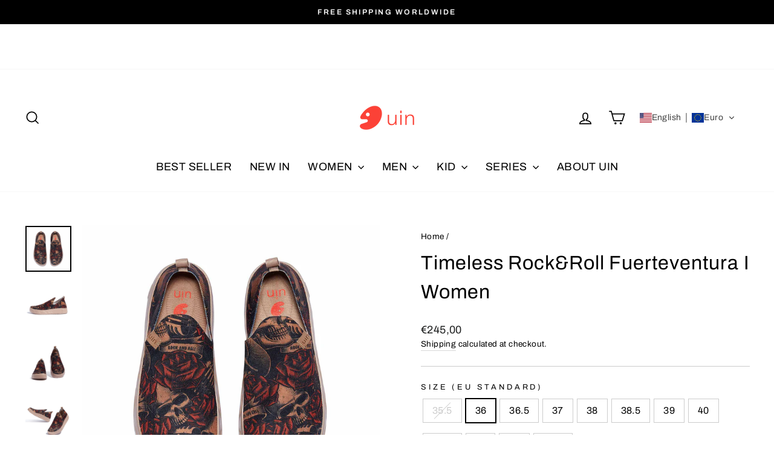

--- FILE ---
content_type: text/html; charset=utf-8
request_url: https://www.uinfootwear.eu/products/w1550446
body_size: 140651
content:
<!doctype html>
<html class="no-js" lang="en" dir="ltr">
<head>
  <meta charset="utf-8">
  <meta http-equiv="X-UA-Compatible" content="IE=edge,chrome=1">
  <meta name="viewport" content="width=device-width,initial-scale=1">
  <meta name="theme-color" content="#ff4f33">
  <link rel="canonical" href="https://www.uinfootwear.eu/products/w1550446">
  <link rel="preconnect" href="https://cdn.shopify.com" crossorigin>
  <link rel="preconnect" href="https://fonts.shopifycdn.com" crossorigin>
  <link rel="dns-prefetch" href="https://productreviews.shopifycdn.com">
  <link rel="dns-prefetch" href="https://ajax.googleapis.com">
  <link rel="dns-prefetch" href="https://maps.googleapis.com">
  <link rel="dns-prefetch" href="https://maps.gstatic.com"><link rel="shortcut icon" href="//www.uinfootwear.eu/cdn/shop/files/uin_logo_c21e6ea0-f04e-4b00-a7d7-a5184595440f_2_32x32.png?v=1754462223" type="image/png" /><title>UIN Women&#39;s Art Painted Travel Shoes Slip On Casual Loafers Lightweight Comfort Fashion Sneaker Fuerteventura Ⅰ Timeless Rock&amp;Roll
&ndash; EU UIN Footwear
</title>
<meta name="description" content="Soft &amp;amp; Ventilate Seamless Knitted Upper Provides ultimate step in comfort and plush breathable sock-like fit. Easy to Put On &amp;amp; Take Off Unique Collar Design Lengthened perimeter of the shoe collars makes it easier to put on and take off.  Comfy Wide Fit Bionics Foot-shaped Design Loose toe-box is great for bare"><meta property="og:site_name" content="EU UIN Footwear">
  <meta property="og:url" content="https://www.uinfootwear.eu/products/w1550446">
  <meta property="og:title" content="Timeless Rock&amp;Roll Fuerteventura I Women">
  <meta property="og:type" content="product">
  <meta property="og:description" content="Soft &amp;amp; Ventilate Seamless Knitted Upper Provides ultimate step in comfort and plush breathable sock-like fit. Easy to Put On &amp;amp; Take Off Unique Collar Design Lengthened perimeter of the shoe collars makes it easier to put on and take off.  Comfy Wide Fit Bionics Foot-shaped Design Loose toe-box is great for bare"><meta property="og:image" content="http://www.uinfootwear.eu/cdn/shop/products/uinfootwear-women-timeless-rock-roll-fuerteventura-i-women-canvas-loafers-30223533080689.jpg?v=1762512209">
    <meta property="og:image:secure_url" content="https://www.uinfootwear.eu/cdn/shop/products/uinfootwear-women-timeless-rock-roll-fuerteventura-i-women-canvas-loafers-30223533080689.jpg?v=1762512209">
    <meta property="og:image:width" content="1700">
    <meta property="og:image:height" content="1700"><meta name="twitter:site" content="@">
  <meta name="twitter:card" content="summary_large_image">
  <meta name="twitter:title" content="Timeless Rock&Roll Fuerteventura I Women">
  <meta name="twitter:description" content="Soft &amp;amp; Ventilate Seamless Knitted Upper Provides ultimate step in comfort and plush breathable sock-like fit. Easy to Put On &amp;amp; Take Off Unique Collar Design Lengthened perimeter of the shoe collars makes it easier to put on and take off.  Comfy Wide Fit Bionics Foot-shaped Design Loose toe-box is great for bare">
<style data-shopify>@font-face {
  font-family: Archivo;
  font-weight: 400;
  font-style: normal;
  font-display: swap;
  src: url("//www.uinfootwear.eu/cdn/fonts/archivo/archivo_n4.dc8d917cc69af0a65ae04d01fd8eeab28a3573c9.woff2") format("woff2"),
       url("//www.uinfootwear.eu/cdn/fonts/archivo/archivo_n4.bd6b9c34fdb81d7646836be8065ce3c80a2cc984.woff") format("woff");
}

  @font-face {
  font-family: Archivo;
  font-weight: 400;
  font-style: normal;
  font-display: swap;
  src: url("//www.uinfootwear.eu/cdn/fonts/archivo/archivo_n4.dc8d917cc69af0a65ae04d01fd8eeab28a3573c9.woff2") format("woff2"),
       url("//www.uinfootwear.eu/cdn/fonts/archivo/archivo_n4.bd6b9c34fdb81d7646836be8065ce3c80a2cc984.woff") format("woff");
}


  @font-face {
  font-family: Archivo;
  font-weight: 600;
  font-style: normal;
  font-display: swap;
  src: url("//www.uinfootwear.eu/cdn/fonts/archivo/archivo_n6.06ce7cb3e84f9557d04c35761e39e39ea101fb19.woff2") format("woff2"),
       url("//www.uinfootwear.eu/cdn/fonts/archivo/archivo_n6.5dd16bc207dfc6d25ca8472d89387d828f610453.woff") format("woff");
}

  @font-face {
  font-family: Archivo;
  font-weight: 400;
  font-style: italic;
  font-display: swap;
  src: url("//www.uinfootwear.eu/cdn/fonts/archivo/archivo_i4.37d8c4e02dc4f8e8b559f47082eb24a5c48c2908.woff2") format("woff2"),
       url("//www.uinfootwear.eu/cdn/fonts/archivo/archivo_i4.839d35d75c605237591e73815270f86ab696602c.woff") format("woff");
}

  @font-face {
  font-family: Archivo;
  font-weight: 600;
  font-style: italic;
  font-display: swap;
  src: url("//www.uinfootwear.eu/cdn/fonts/archivo/archivo_i6.0bb24d252a74d8be5c11aebd8e0623d0e78d962e.woff2") format("woff2"),
       url("//www.uinfootwear.eu/cdn/fonts/archivo/archivo_i6.fbf64fc840abbe90ebdedde597401d7b3b9f31ef.woff") format("woff");
}

</style><link href="//www.uinfootwear.eu/cdn/shop/t/13/assets/theme.css?v=166393249508295606021768382814" rel="stylesheet" type="text/css" media="all" />
<style data-shopify>:root {
    --typeHeaderPrimary: Archivo;
    --typeHeaderFallback: sans-serif;
    --typeHeaderSize: 38px;
    --typeHeaderWeight: 400;
    --typeHeaderLineHeight: 1.5;
    --typeHeaderSpacing: 0.025em;

    --typeBasePrimary:Archivo;
    --typeBaseFallback:sans-serif;
    --typeBaseSize: 16px;
    --typeBaseWeight: 400;
    --typeBaseSpacing: 0.025em;
    --typeBaseLineHeight: 1.5;
    --typeBaselineHeightMinus01: 1.4;

    --typeCollectionTitle: 24px;

    --iconWeight: 4px;
    --iconLinecaps: miter;

    
        --buttonRadius: 0;
    

    --colorGridOverlayOpacity: 0.2;
    }

    .placeholder-content {
    background-image: linear-gradient(100deg, #ffffff 40%, #f7f7f7 63%, #ffffff 79%);
    }</style><script>
    document.documentElement.className = document.documentElement.className.replace('no-js', 'js');

    window.theme = window.theme || {};
    theme.routes = {
      home: "/",
      cart: "/cart.js",
      cartPage: "/cart",
      cartAdd: "/cart/add.js",
      cartChange: "/cart/change.js",
      search: "/search",
      predictiveSearch: "/search/suggest"
    };
    theme.strings = {
      soldOut: "Sold Out",
      unavailable: "Unavailable",
      inStockLabel: "In stock, ready to ship",
      oneStockLabel: "Low stock - [count] item left",
      otherStockLabel: "Low stock - [count] items left",
      willNotShipUntil: "Ready to ship [date]",
      willBeInStockAfter: "Back in stock [date]",
      waitingForStock: "Backordered, shipping soon",
      savePrice: "Save [saved_amount]",
      cartEmpty: "Your cart is currently empty.",
      cartTermsConfirmation: "You must agree with the terms and conditions of sales to check out",
      searchCollections: "Collections",
      searchPages: "Pages",
      searchArticles: "Articles",
      productFrom: "from ",
      maxQuantity: "You can only have [quantity] of [title] in your cart."
    };
    theme.settings = {
      cartType: "page",
      isCustomerTemplate: false,
      moneyFormat: "\u003cspan class=glc-money\u003e€{{amount_with_comma_separator}}\u003c\/span\u003e",
      saveType: "percent",
      productImageSize: "natural",
      productImageCover: true,
      predictiveSearch: true,
      predictiveSearchType: null,
      predictiveSearchVendor: false,
      predictiveSearchPrice: false,
      quickView: true,
      themeName: 'Impulse',
      themeVersion: "7.4.1"
    };
  </script>

  <script>window.performance && window.performance.mark && window.performance.mark('shopify.content_for_header.start');</script><meta name="facebook-domain-verification" content="7j4r49q5p69zymv0tr3y0y3g748mf7">
<meta name="facebook-domain-verification" content="npvq1d1mh9ho1zsjs0fewzivq73xr1">
<meta name="google-site-verification" content="QS_VMJ9XR4dNpKOpnaD-NndksS8OjFzUSjdsKI-JeKo">
<meta id="shopify-digital-wallet" name="shopify-digital-wallet" content="/51888226454/digital_wallets/dialog">
<meta name="shopify-checkout-api-token" content="40591a3e7a5e75b6913b3071c5acabe1">
<meta id="in-context-paypal-metadata" data-shop-id="51888226454" data-venmo-supported="false" data-environment="production" data-locale="en_US" data-paypal-v4="true" data-currency="EUR">
<link rel="alternate" hreflang="x-default" href="https://www.uinfootwear.eu/products/w1550446">
<link rel="alternate" hreflang="en-DE" href="https://www.uinfootwear.eu/products/w1550446">
<link rel="alternate" hreflang="es-DE" href="https://www.uinfootwear.eu/es/products/w1550446">
<link rel="alternate" hreflang="de-DE" href="https://www.uinfootwear.eu/de/products/w1550446">
<link rel="alternate" hreflang="fr-DE" href="https://www.uinfootwear.eu/fr/products/w1550446">
<link rel="alternate" hreflang="pt-DE" href="https://www.uinfootwear.eu/pt/products/w1550446">
<link rel="alternate" hreflang="da-DE" href="https://www.uinfootwear.eu/da/products/w1550446">
<link rel="alternate" hreflang="fi-DE" href="https://www.uinfootwear.eu/fi/products/w1550446">
<link rel="alternate" hreflang="it-DE" href="https://www.uinfootwear.eu/it/products/w1550446">
<link rel="alternate" hreflang="pl-DE" href="https://www.uinfootwear.eu/pl/products/w1550446">
<link rel="alternate" hreflang="sv-DE" href="https://www.uinfootwear.eu/sv/products/w1550446">
<link rel="alternate" type="application/json+oembed" href="https://www.uinfootwear.eu/products/w1550446.oembed">
<script async="async" src="/checkouts/internal/preloads.js?locale=en-DE"></script>
<script id="shopify-features" type="application/json">{"accessToken":"40591a3e7a5e75b6913b3071c5acabe1","betas":["rich-media-storefront-analytics"],"domain":"www.uinfootwear.eu","predictiveSearch":true,"shopId":51888226454,"locale":"en"}</script>
<script>var Shopify = Shopify || {};
Shopify.shop = "uinfoorwear-eu.myshopify.com";
Shopify.locale = "en";
Shopify.currency = {"active":"EUR","rate":"1.0"};
Shopify.country = "DE";
Shopify.theme = {"name":"Updated copy of Updated copy of Impulse 的副本","id":139520114838,"schema_name":"Impulse","schema_version":"7.4.1","theme_store_id":857,"role":"main"};
Shopify.theme.handle = "null";
Shopify.theme.style = {"id":null,"handle":null};
Shopify.cdnHost = "www.uinfootwear.eu/cdn";
Shopify.routes = Shopify.routes || {};
Shopify.routes.root = "/";</script>
<script type="module">!function(o){(o.Shopify=o.Shopify||{}).modules=!0}(window);</script>
<script>!function(o){function n(){var o=[];function n(){o.push(Array.prototype.slice.apply(arguments))}return n.q=o,n}var t=o.Shopify=o.Shopify||{};t.loadFeatures=n(),t.autoloadFeatures=n()}(window);</script>
<script id="shop-js-analytics" type="application/json">{"pageType":"product"}</script>
<script defer="defer" async type="module" src="//www.uinfootwear.eu/cdn/shopifycloud/shop-js/modules/v2/client.init-shop-cart-sync_BT-GjEfc.en.esm.js"></script>
<script defer="defer" async type="module" src="//www.uinfootwear.eu/cdn/shopifycloud/shop-js/modules/v2/chunk.common_D58fp_Oc.esm.js"></script>
<script defer="defer" async type="module" src="//www.uinfootwear.eu/cdn/shopifycloud/shop-js/modules/v2/chunk.modal_xMitdFEc.esm.js"></script>
<script type="module">
  await import("//www.uinfootwear.eu/cdn/shopifycloud/shop-js/modules/v2/client.init-shop-cart-sync_BT-GjEfc.en.esm.js");
await import("//www.uinfootwear.eu/cdn/shopifycloud/shop-js/modules/v2/chunk.common_D58fp_Oc.esm.js");
await import("//www.uinfootwear.eu/cdn/shopifycloud/shop-js/modules/v2/chunk.modal_xMitdFEc.esm.js");

  window.Shopify.SignInWithShop?.initShopCartSync?.({"fedCMEnabled":true,"windoidEnabled":true});

</script>
<script>(function() {
  var isLoaded = false;
  function asyncLoad() {
    if (isLoaded) return;
    isLoaded = true;
    var urls = ["https:\/\/size-charts-relentless.herokuapp.com\/js\/size-charts-relentless.js?shop=uinfoorwear-eu.myshopify.com","https:\/\/cdn.shopify.com\/s\/files\/1\/0518\/8822\/6454\/t\/12\/assets\/loy_51888226454.js?v=1715840216\u0026shop=uinfoorwear-eu.myshopify.com","https:\/\/dkov91l6wait7.cloudfront.net\/almighty.js?shop=uinfoorwear-eu.myshopify.com","https:\/\/d39va5bdt61idd.cloudfront.net\/carttrack.js?id=2835\u0026shop=uinfoorwear-eu.myshopify.com","https:\/\/d39va5bdt61idd.cloudfront.net\/cartAnimate.js?id=mff1s9vn\u0026shop=uinfoorwear-eu.myshopify.com"];
    for (var i = 0; i < urls.length; i++) {
      var s = document.createElement('script');
      s.type = 'text/javascript';
      s.async = true;
      s.src = urls[i];
      var x = document.getElementsByTagName('script')[0];
      x.parentNode.insertBefore(s, x);
    }
  };
  if(window.attachEvent) {
    window.attachEvent('onload', asyncLoad);
  } else {
    window.addEventListener('load', asyncLoad, false);
  }
})();</script>
<script id="__st">var __st={"a":51888226454,"offset":3600,"reqid":"748c3d2e-82c4-44fa-839b-1819d247a298-1769090738","pageurl":"www.uinfootwear.eu\/products\/w1550446","u":"08aa2b334987","p":"product","rtyp":"product","rid":7650798534806};</script>
<script>window.ShopifyPaypalV4VisibilityTracking = true;</script>
<script id="captcha-bootstrap">!function(){'use strict';const t='contact',e='account',n='new_comment',o=[[t,t],['blogs',n],['comments',n],[t,'customer']],c=[[e,'customer_login'],[e,'guest_login'],[e,'recover_customer_password'],[e,'create_customer']],r=t=>t.map((([t,e])=>`form[action*='/${t}']:not([data-nocaptcha='true']) input[name='form_type'][value='${e}']`)).join(','),a=t=>()=>t?[...document.querySelectorAll(t)].map((t=>t.form)):[];function s(){const t=[...o],e=r(t);return a(e)}const i='password',u='form_key',d=['recaptcha-v3-token','g-recaptcha-response','h-captcha-response',i],f=()=>{try{return window.sessionStorage}catch{return}},m='__shopify_v',_=t=>t.elements[u];function p(t,e,n=!1){try{const o=window.sessionStorage,c=JSON.parse(o.getItem(e)),{data:r}=function(t){const{data:e,action:n}=t;return t[m]||n?{data:e,action:n}:{data:t,action:n}}(c);for(const[e,n]of Object.entries(r))t.elements[e]&&(t.elements[e].value=n);n&&o.removeItem(e)}catch(o){console.error('form repopulation failed',{error:o})}}const l='form_type',E='cptcha';function T(t){t.dataset[E]=!0}const w=window,h=w.document,L='Shopify',v='ce_forms',y='captcha';let A=!1;((t,e)=>{const n=(g='f06e6c50-85a8-45c8-87d0-21a2b65856fe',I='https://cdn.shopify.com/shopifycloud/storefront-forms-hcaptcha/ce_storefront_forms_captcha_hcaptcha.v1.5.2.iife.js',D={infoText:'Protected by hCaptcha',privacyText:'Privacy',termsText:'Terms'},(t,e,n)=>{const o=w[L][v],c=o.bindForm;if(c)return c(t,g,e,D).then(n);var r;o.q.push([[t,g,e,D],n]),r=I,A||(h.body.append(Object.assign(h.createElement('script'),{id:'captcha-provider',async:!0,src:r})),A=!0)});var g,I,D;w[L]=w[L]||{},w[L][v]=w[L][v]||{},w[L][v].q=[],w[L][y]=w[L][y]||{},w[L][y].protect=function(t,e){n(t,void 0,e),T(t)},Object.freeze(w[L][y]),function(t,e,n,w,h,L){const[v,y,A,g]=function(t,e,n){const i=e?o:[],u=t?c:[],d=[...i,...u],f=r(d),m=r(i),_=r(d.filter((([t,e])=>n.includes(e))));return[a(f),a(m),a(_),s()]}(w,h,L),I=t=>{const e=t.target;return e instanceof HTMLFormElement?e:e&&e.form},D=t=>v().includes(t);t.addEventListener('submit',(t=>{const e=I(t);if(!e)return;const n=D(e)&&!e.dataset.hcaptchaBound&&!e.dataset.recaptchaBound,o=_(e),c=g().includes(e)&&(!o||!o.value);(n||c)&&t.preventDefault(),c&&!n&&(function(t){try{if(!f())return;!function(t){const e=f();if(!e)return;const n=_(t);if(!n)return;const o=n.value;o&&e.removeItem(o)}(t);const e=Array.from(Array(32),(()=>Math.random().toString(36)[2])).join('');!function(t,e){_(t)||t.append(Object.assign(document.createElement('input'),{type:'hidden',name:u})),t.elements[u].value=e}(t,e),function(t,e){const n=f();if(!n)return;const o=[...t.querySelectorAll(`input[type='${i}']`)].map((({name:t})=>t)),c=[...d,...o],r={};for(const[a,s]of new FormData(t).entries())c.includes(a)||(r[a]=s);n.setItem(e,JSON.stringify({[m]:1,action:t.action,data:r}))}(t,e)}catch(e){console.error('failed to persist form',e)}}(e),e.submit())}));const S=(t,e)=>{t&&!t.dataset[E]&&(n(t,e.some((e=>e===t))),T(t))};for(const o of['focusin','change'])t.addEventListener(o,(t=>{const e=I(t);D(e)&&S(e,y())}));const B=e.get('form_key'),M=e.get(l),P=B&&M;t.addEventListener('DOMContentLoaded',(()=>{const t=y();if(P)for(const e of t)e.elements[l].value===M&&p(e,B);[...new Set([...A(),...v().filter((t=>'true'===t.dataset.shopifyCaptcha))])].forEach((e=>S(e,t)))}))}(h,new URLSearchParams(w.location.search),n,t,e,['guest_login'])})(!0,!0)}();</script>
<script integrity="sha256-4kQ18oKyAcykRKYeNunJcIwy7WH5gtpwJnB7kiuLZ1E=" data-source-attribution="shopify.loadfeatures" defer="defer" src="//www.uinfootwear.eu/cdn/shopifycloud/storefront/assets/storefront/load_feature-a0a9edcb.js" crossorigin="anonymous"></script>
<script data-source-attribution="shopify.dynamic_checkout.dynamic.init">var Shopify=Shopify||{};Shopify.PaymentButton=Shopify.PaymentButton||{isStorefrontPortableWallets:!0,init:function(){window.Shopify.PaymentButton.init=function(){};var t=document.createElement("script");t.src="https://www.uinfootwear.eu/cdn/shopifycloud/portable-wallets/latest/portable-wallets.en.js",t.type="module",document.head.appendChild(t)}};
</script>
<script data-source-attribution="shopify.dynamic_checkout.buyer_consent">
  function portableWalletsHideBuyerConsent(e){var t=document.getElementById("shopify-buyer-consent"),n=document.getElementById("shopify-subscription-policy-button");t&&n&&(t.classList.add("hidden"),t.setAttribute("aria-hidden","true"),n.removeEventListener("click",e))}function portableWalletsShowBuyerConsent(e){var t=document.getElementById("shopify-buyer-consent"),n=document.getElementById("shopify-subscription-policy-button");t&&n&&(t.classList.remove("hidden"),t.removeAttribute("aria-hidden"),n.addEventListener("click",e))}window.Shopify?.PaymentButton&&(window.Shopify.PaymentButton.hideBuyerConsent=portableWalletsHideBuyerConsent,window.Shopify.PaymentButton.showBuyerConsent=portableWalletsShowBuyerConsent);
</script>
<script>
  function portableWalletsCleanup(e){e&&e.src&&console.error("Failed to load portable wallets script "+e.src);var t=document.querySelectorAll("shopify-accelerated-checkout .shopify-payment-button__skeleton, shopify-accelerated-checkout-cart .wallet-cart-button__skeleton"),e=document.getElementById("shopify-buyer-consent");for(let e=0;e<t.length;e++)t[e].remove();e&&e.remove()}function portableWalletsNotLoadedAsModule(e){e instanceof ErrorEvent&&"string"==typeof e.message&&e.message.includes("import.meta")&&"string"==typeof e.filename&&e.filename.includes("portable-wallets")&&(window.removeEventListener("error",portableWalletsNotLoadedAsModule),window.Shopify.PaymentButton.failedToLoad=e,"loading"===document.readyState?document.addEventListener("DOMContentLoaded",window.Shopify.PaymentButton.init):window.Shopify.PaymentButton.init())}window.addEventListener("error",portableWalletsNotLoadedAsModule);
</script>

<script type="module" src="https://www.uinfootwear.eu/cdn/shopifycloud/portable-wallets/latest/portable-wallets.en.js" onError="portableWalletsCleanup(this)" crossorigin="anonymous"></script>
<script nomodule>
  document.addEventListener("DOMContentLoaded", portableWalletsCleanup);
</script>

<link id="shopify-accelerated-checkout-styles" rel="stylesheet" media="screen" href="https://www.uinfootwear.eu/cdn/shopifycloud/portable-wallets/latest/accelerated-checkout-backwards-compat.css" crossorigin="anonymous">
<style id="shopify-accelerated-checkout-cart">
        #shopify-buyer-consent {
  margin-top: 1em;
  display: inline-block;
  width: 100%;
}

#shopify-buyer-consent.hidden {
  display: none;
}

#shopify-subscription-policy-button {
  background: none;
  border: none;
  padding: 0;
  text-decoration: underline;
  font-size: inherit;
  cursor: pointer;
}

#shopify-subscription-policy-button::before {
  box-shadow: none;
}

      </style>

<script>window.performance && window.performance.mark && window.performance.mark('shopify.content_for_header.end');</script>

  <script src="//www.uinfootwear.eu/cdn/shop/t/13/assets/vendor-scripts-v11.js" defer="defer"></script><script src="//www.uinfootwear.eu/cdn/shop/t/13/assets/theme.js?v=136904160527539270741732105286" defer="defer"></script>
<link rel="preload" href="//www.uinfootwear.eu/cdn/shop/t/13/assets/design-pack-styles.css?v=173712910775263944171732105286" as="style">
<link href="//www.uinfootwear.eu/cdn/shop/t/13/assets/design-pack-styles.css?v=173712910775263944171732105286" rel="stylesheet" type="text/css" media="all" /> 
<!-- BEGIN app block: shopify://apps/microsoft-clarity/blocks/clarity_js/31c3d126-8116-4b4a-8ba1-baeda7c4aeea -->
<script type="text/javascript">
  (function (c, l, a, r, i, t, y) {
    c[a] = c[a] || function () { (c[a].q = c[a].q || []).push(arguments); };
    t = l.createElement(r); t.async = 1; t.src = "https://www.clarity.ms/tag/" + i + "?ref=shopify";
    y = l.getElementsByTagName(r)[0]; y.parentNode.insertBefore(t, y);

    c.Shopify.loadFeatures([{ name: "consent-tracking-api", version: "0.1" }], error => {
      if (error) {
        console.error("Error loading Shopify features:", error);
        return;
      }

      c[a]('consentv2', {
        ad_Storage: c.Shopify.customerPrivacy.marketingAllowed() ? "granted" : "denied",
        analytics_Storage: c.Shopify.customerPrivacy.analyticsProcessingAllowed() ? "granted" : "denied",
      });
    });

    l.addEventListener("visitorConsentCollected", function (e) {
      c[a]('consentv2', {
        ad_Storage: e.detail.marketingAllowed ? "granted" : "denied",
        analytics_Storage: e.detail.analyticsAllowed ? "granted" : "denied",
      });
    });
  })(window, document, "clarity", "script", "uir0o682uv");
</script>



<!-- END app block --><!-- BEGIN app block: shopify://apps/also-bought/blocks/app-embed-block/b94b27b4-738d-4d92-9e60-43c22d1da3f2 --><script>
    window.codeblackbelt = window.codeblackbelt || {};
    window.codeblackbelt.shop = window.codeblackbelt.shop || 'uinfoorwear-eu.myshopify.com';
    
        window.codeblackbelt.productId = 7650798534806;</script><script src="//cdn.codeblackbelt.com/widgets/also-bought/main.min.js?version=2026012215+0100" async></script>
<!-- END app block --><!-- BEGIN app block: shopify://apps/ta-banner-pop-up/blocks/bss-banner-popup/2db47c8b-7637-4260-aa84-586b08e92aea --><script id='bss-banner-config-data'>
	if(typeof BSS_BP == "undefined") {
	  window.BSS_BP = {
	  	app_id: "",
			shop_id: "17279",
			is_watermark: "false",
			customer: null,
			shopDomain: "uinfoorwear-eu.myshopify.com",
			storefrontAccessToken: "c8bc6d5d3a38245e16f319ee16da798a",
			popup: {
				configs: [],
			},
			banner: {
				configs: []
			},
			window_popup: {
				configs: []
			},
			popupSettings: {
				delay_time: 2,
				gap_time: 3,
			},
			page_type: "product",
			productPageId: "7650798534806",
			collectionPageId: "",
			noImageAvailableImgUrl: "https://cdn.shopify.com/extensions/019be39c-26bc-70cb-9df2-da14e0227514/banner-popup-tae-332/assets/no-image-available.png",
			currentLocale: {
				name: "English",
				primary: true,
				iso_code: "en",
			},
			country: {
				name: "Germany",
				iso_code: "DE",
				currencySymbol: "€",
				market_id: "3836051606",
			},
			is_locked: false,
			partner_development: false,
			excluded_ips: '[]',
		}
		Object.defineProperty(BSS_BP, 'plan_code', {
			enumerable: false,
			configurable: false,
			writable: false,
			value: "free",
		});
		Object.defineProperty(BSS_BP, 'is_exceed_quota', {
			enumerable: false,
			configurable: false,
			writable: false,
			value: "",
		});
		Object.defineProperty(BSS_BP, 'is_legacy', {
			enumerable: false,
			configurable: false,
			writable: false,
			value: "true",
		});
	}
</script>


	<link fetchpriority="high" rel="preload" as="script" href=https://cdn.shopify.com/extensions/019be39c-26bc-70cb-9df2-da14e0227514/banner-popup-tae-332/assets/bss.bp.shared.js />
	<!-- BEGIN app snippet: window-popup-config --><script>
  BSS_BP.window_popup.configs = [].concat();

  
  BSS_BP.window_popup.dictionary = {};
  </script><!-- END app snippet -->
	<!-- BEGIN app snippet: banner-config --><script>

  BSS_BP.banner.configs = [].concat({"id":14091,"shop_id":17279,"banner_type":0,"name":"New Free Shipping Banner","priority":1,"enable":true,"position":2,"customer_type":0,"product_type":0,"excl_product_type":0,"excl_customer_type":0,"enable_allowed_countries":false,"enable_fixed_time":false,"enable_visibility_date":false,"close_button":false,"is_fixed":false,"countries":"","country_type":0,"exclude_countries":null,"fixed_time":"{}","from_date":"2025-08-14T09:16:53.000Z","to_date":"2025-08-14T09:16:53.000Z","enable_to_date":true,"customer_ids":"","customer_tags":"","collections":"","product_ids":"","tags":"","excl_customer_ids":"","excl_customer_tags":"","excl_product_ids":"","excl_tags":"","pages":"all","specific_pages":"","enable_excl_pages":false,"excl_pages":"","show_device":"all","btn_close_color":"#ffffff","show_arrow":false,"btn_arrow_color":"#ffffff","enable_language":false,"allowed_languages":"","custom_css":"","delay_type":0,"delay_time":0,"delay_time_seconds":0,"show_again_type":0,"show_again_time":0,"collection_type":0,"collection_ids":"","excl_product_collections":"","is_deleted":false,"created_at":"2025-08-14T09:19:44.097Z","updated_at":"2025-12-02T10:22:47.657Z","email_integrations":{"klaviyo":{"listId":"","enabled":false},"shopify":{"tags":"BSSbanner","enabled":true}},"multi_config":null,"added_to_cart_items":[],"font_scale_enabled":false,"font_scale":0,"selected_markets":null,"banner_templates":[{"id":14049,"banner_id":14091,"template":3,"banner_text":"{\"start_msg\":\"<p style=\\\"font-size: 13px;\\\">Buy More Save More!</p><p style=\\\"font-size: 13px;\\\">10€ Off Over 2 Pairs</p><p style=\\\"font-size: 13px;\\\">15€ Off Over 3 Pairs</p><p style=\\\"font-size: 13px;\\\">20€ Off Over 4 Pairs</p><p style=\\\"font-size: 13px;\\\"><br></p>\",\"progress_msg\":\"<p style=\\\"font-size: 13px;\\\">Buy More Save More!</p><p style=\\\"font-size: 13px;\\\">10€ Off Over 2 Pairs</p><p style=\\\"font-size: 13px;\\\">15€ Off Over 3 Pairs</p><p style=\\\"font-size: 13px;\\\">20€ Off Over 4 Pairs</p><p style=\\\"font-size: 13px;\\\"><br></p>\",\"goal_reached_msg\":\"<p style=\\\"font-size: 13px;\\\">Buy More Save More!</p><p style=\\\"font-size: 13px;\\\">10€ Off Over 2 Pairs</p><p style=\\\"font-size: 13px;\\\">15€ Off Over 3 Pairs</p><p style=\\\"font-size: 13px;\\\">20€ Off Over 4 Pairs<br></p>\"}","clickable":true,"redirect_url":"https://www.uinfootwear.eu/collections/women-shoes","bg_type":1,"bg_color":"#006BFF","bg_opacity":100,"bg_gradient":"{ \"color1\": \"#FF416A\", \"color2\": \"#FF4B2D\" }","bg_preset":0,"bg_img_url_cdn":null,"bg_img_url_s3":"","bg_img_path_name":null,"bg_size":"auto","text_format":0,"font_color":"#ffffff","font_size":16,"font_size_button":13,"font_family":"Archivo Black","font_url":"https://banner-sale-popup.tech-arms.io/fonts/Archivo_Black.ttf","font_url_cdn":"https://cdn.shopify.com/s/files/1/0518/8822/6454/files/Archivo_Black_d416bec6-4a02-4e08-b9c7-e6533c2ece48.ttf?v=1764670965","act_type":3,"act_text":"<p style=\"font-size: 13px;\"><span style=\"font-size: 13px\"><strong>Vlew All </strong></span></p>","btn_style":2,"act_content_color":"#FFEEF0","btn_text_color":"#FE4068","countdown_start_time":"Thu Aug 14 2025 17:16:00 GMT+0800 (中国标准时间)","countdown_end_time":"Fri Aug 15 2025 05:16:00 GMT+0800 (中国标准时间)","act_timer_end":0,"timer_color":"{\"background\":\"#494949\",\"text\":\"#ffffff\",\"number\":\"#ffffff\"}","trans_countdown":"{\"day\":\"Days\",\"hours\":\"Hrs\",\"minute\":\"Mins\",\"second\":\"Secs\"}","animation_type":0,"animation_duration":"3","animation_hover_pause":false,"font_size_countdown":20,"countdown_type":0,"countdown_format":"dd:hh:mm:ss","countdown_daily":"{\"from_time\":\"00:00\",\"to_time\":\"23:59\"}","countdown_interval":"{\"start_time\":\"Thu Aug 14 2025 17:16:00 GMT+0800 (中国标准时间)\",\"countdown_length\":{\"days\":31,\"hours\":0,\"minutes\":0},\"break_length\":{\"days\":31,\"hours\":0,\"minutes\":0}}","bg_padding":12,"bg_padding_bottom":12,"bg_padding_left":0,"bg_padding_right":0,"mobile_padding_enabled":true,"mb_bg_padding":"12px 0px 12px 0px","content_gap":16,"font_scale_enabled":true,"font_scale":0,"border_width":"0px 0px 0px 0px","border_radius":"0px 0px 0px 0px","border_style":0,"border_color":"#000000","content_order":"text,action","btn_copy":"{\"text_copy\":\"\",\"success_mess\":\"COPIED ✅\"}","discount_id":"","discount_style":"{\"border\":7,\"background\":\"#ffffff\",\"text_color\":\"#ffffff\",\"font_size\":13}","selected_template":{"preset":"bold_vibrant","customize":true},"modified_fields":{"act_text":true,"act_type":false,"btn_copy":false,"clickable":true,"banner_text":true,"coupon_code":false,"discount_id":false,"redirect_url":true,"translations":false,"act_timer_end":false,"content_order":false,"enable_coupon":false,"animation_type":false,"countdown_type":false,"form_structure":false,"countdown_daily":false,"trans_countdown":false,"countdown_format":false,"animation_duration":false,"countdown_end_time":false,"countdown_interval":false,"free_shipping_goal":false,"countdown_start_time":false,"animation_hover_pause":false},"enable_coupon":false,"coupon_source":0,"coupon_code":"","btn_settings":null,"countdown_evergreen":{"days":0,"hours":0,"minutes":15},"digit_style":"0","auto_apply_discount":false,"free_shipping_goal":{"default":500000},"form_structure":null,"button_styles":null,"slide_config":null,"created_at":"2025-08-14T09:19:44.097Z","updated_at":"2025-08-14T09:19:44.097Z"}]},{"id":15101,"shop_id":17279,"banner_type":0,"name":"New Free Shipping Banner","priority":1,"enable":true,"position":2,"customer_type":0,"product_type":0,"excl_product_type":0,"excl_customer_type":0,"enable_allowed_countries":false,"enable_fixed_time":false,"enable_visibility_date":false,"close_button":false,"is_fixed":false,"countries":"","country_type":0,"exclude_countries":null,"fixed_time":"{}","from_date":"2025-09-09T08:11:29.000Z","to_date":"2025-09-09T08:11:29.000Z","enable_to_date":true,"customer_ids":"","customer_tags":"","collections":"","product_ids":"","tags":"","excl_customer_ids":"","excl_customer_tags":"","excl_product_ids":"","excl_tags":"","pages":"all","specific_pages":"","enable_excl_pages":false,"excl_pages":"","show_device":"all","btn_close_color":"#ffffff","show_arrow":false,"btn_arrow_color":"#ffffff","enable_language":false,"allowed_languages":"","custom_css":"","delay_type":0,"delay_time":0,"delay_time_seconds":0,"show_again_type":0,"show_again_time":0,"collection_type":0,"collection_ids":"","excl_product_collections":"","is_deleted":false,"created_at":"2025-09-09T08:13:41.611Z","updated_at":"2025-09-09T08:13:41.611Z","email_integrations":{"shopify":{"tags":"BSSbanner","enabled":true}},"multi_config":null,"added_to_cart_items":null,"font_scale_enabled":false,"font_scale":0,"selected_markets":null,"banner_templates":[{"id":15059,"banner_id":15101,"template":3,"banner_text":"{\"start_msg\":\"<p style=\\\"font-size: 13px;\\\"><span style=\\\"color: rgb(0, 0, 0); font-size: 16px\\\">✅Ships Out Within 24h</span></p><p style=\\\"font-size: 13px;\\\"><span style=\\\"color: rgb(0, 0, 0); font-size: 16px\\\">✅Arrives in 7–15 Days</span></p><p style=\\\"font-size: 13px;\\\"><span style=\\\"color: rgb(0, 0, 0); font-size: 16px\\\">✅Free 30-Day Returns</span></p>\",\"progress_msg\":\"<p style=\\\"font-size: 13px;\\\"><span style=\\\"color: rgb(0, 0, 0); font-size: 16px\\\">✅Ships Out Within 24h</span></p><p style=\\\"font-size: 13px;\\\"><span style=\\\"color: rgb(0, 0, 0); font-size: 16px\\\">✅Arrives in 7–15 Days</span></p><p style=\\\"font-size: 13px;\\\"><span style=\\\"color: rgb(0, 0, 0); font-size: 16px\\\">✅Free 30-Day Returns</span></p>\",\"goal_reached_msg\":\"<p style=\\\"font-size: 13px;\\\"><span style=\\\"color: rgb(0, 0, 0); font-size: 16px\\\">✅Ships Out Within 24h</span></p><p style=\\\"font-size: 13px;\\\"><span style=\\\"color: rgb(0, 0, 0); font-size: 16px\\\">✅Arrives in 7–15 Days</span></p><p style=\\\"font-size: 13px;\\\"><span style=\\\"color: rgb(0, 0, 0); font-size: 16px\\\">✅Free 30-Day Returns</span></p>\"}","clickable":false,"redirect_url":null,"bg_type":0,"bg_color":"#EEF5E3","bg_opacity":100,"bg_gradient":"{\"color1\":\"#FF6162\",\"color2\":\"#FF9766\"}","bg_preset":0,"bg_img_url_cdn":null,"bg_img_url_s3":"","bg_img_path_name":null,"bg_size":"auto","text_format":0,"font_color":"#386821","font_size":16,"font_size_button":13,"font_family":"Helvetica BoldOblique","font_url":"https://banner-sale-popup.tech-arms.io/fonts/Helvetica-BoldOblique.ttf","font_url_cdn":"https://cdn.shopify.com/s/files/1/0518/8822/6454/files/Helvetica-BoldOblique.ttf?v=1757405620","act_type":0,"act_text":"<span style=\"font-size: 13px\">SHOP NOW</span>","btn_style":2,"act_content_color":"#7FB347","btn_text_color":"#EEF5E3","countdown_start_time":"Tue Sep 09 2025 16:11:00 GMT+0800 (中国标准时间)","countdown_end_time":"Wed Sep 10 2025 04:11:00 GMT+0800 (中国标准时间)","act_timer_end":0,"timer_color":"{\"background\":\"#494949\",\"text\":\"#ffffff\",\"number\":\"#ffffff\"}","trans_countdown":"{\"day\":\"Days\",\"hours\":\"Hrs\",\"minute\":\"Mins\",\"second\":\"Secs\"}","animation_type":0,"animation_duration":"3","animation_hover_pause":false,"font_size_countdown":20,"countdown_type":0,"countdown_format":"dd:hh:mm:ss","countdown_daily":"{\"from_time\":\"00:00\",\"to_time\":\"23:59\"}","countdown_interval":"{\"start_time\":\"Tue Sep 09 2025 16:11:00 GMT+0800 (中国标准时间)\",\"countdown_length\":{\"days\":31,\"hours\":0,\"minutes\":0},\"break_length\":{\"days\":31,\"hours\":0,\"minutes\":0}}","bg_padding":12,"bg_padding_bottom":12,"bg_padding_left":0,"bg_padding_right":0,"mobile_padding_enabled":true,"mb_bg_padding":"12px 0px 12px 0px","content_gap":16,"font_scale_enabled":false,"font_scale":0,"border_width":"0px 0px 0px 0px","border_radius":"0px 0px 0px 0px","border_style":0,"border_color":"#000000","content_order":"text","btn_copy":"{\"text_copy\":\"\",\"success_mess\":\"COPIED ✅\"}","discount_id":"","discount_style":"{\"border\":7,\"background\":\"#ffffff\",\"text_color\":\"#ffffff\",\"font_size\":13}","selected_template":{"preset":"handmade_organic","customize":true},"modified_fields":{"act_text":false,"act_type":true,"btn_copy":false,"clickable":false,"banner_text":true,"coupon_code":false,"discount_id":false,"redirect_url":false,"translations":false,"act_timer_end":false,"content_order":true,"enable_coupon":false,"animation_type":false,"countdown_type":false,"form_structure":false,"countdown_daily":false,"trans_countdown":false,"countdown_format":false,"animation_duration":false,"countdown_end_time":false,"countdown_interval":false,"free_shipping_goal":false,"countdown_start_time":false,"animation_hover_pause":false},"enable_coupon":false,"coupon_source":1,"coupon_code":"","btn_settings":{"url":"","padding":"8px 8px 8px 8px","animation":0,"btn_color":"#ffffff","btn_style":"2","success_url":"","target_blank":false,"btn_txt_color":"#4A90E2","success_btn_type":0,"success_target_blank":false,"enable_after_click_button":false},"countdown_evergreen":null,"digit_style":null,"auto_apply_discount":false,"free_shipping_goal":{"default":500000},"form_structure":null,"button_styles":{"padding":"8px 8px 8px 8px","animation":0},"slide_config":null,"created_at":"2025-09-09T08:13:41.611Z","updated_at":"2025-09-09T08:13:41.611Z"}]},{"id":16086,"shop_id":17279,"banner_type":0,"name":"New Countdown Banner","priority":1,"enable":true,"position":2,"customer_type":0,"product_type":0,"excl_product_type":0,"excl_customer_type":0,"enable_allowed_countries":false,"enable_fixed_time":false,"enable_visibility_date":false,"close_button":false,"is_fixed":false,"countries":"","country_type":0,"exclude_countries":{"type":0,"countries":[]},"fixed_time":"{}","from_date":"2025-10-11T04:01:38.000Z","to_date":"2025-10-11T04:01:38.000Z","enable_to_date":true,"customer_ids":"","customer_tags":"","collections":"","product_ids":"","tags":"","excl_customer_ids":"","excl_customer_tags":"","excl_product_ids":"","excl_tags":"","pages":"all","specific_pages":"","enable_excl_pages":false,"excl_pages":"","show_device":"all","btn_close_color":"#ffffff","show_arrow":false,"btn_arrow_color":"#ffffff","enable_language":false,"allowed_languages":"","custom_css":"","delay_type":0,"delay_time":0,"delay_time_seconds":0,"show_again_type":0,"show_again_time":0,"collection_type":0,"collection_ids":"","excl_product_collections":"","is_deleted":false,"created_at":"2025-10-11T04:05:22.520Z","updated_at":"2025-12-01T04:03:36.483Z","email_integrations":{"klaviyo":{"listId":"","enabled":false},"shopify":{"tags":"BSSbanner","enabled":true}},"multi_config":null,"added_to_cart_items":[],"font_scale_enabled":false,"font_scale":0,"selected_markets":null,"banner_templates":[{"id":16094,"banner_id":16086,"template":1,"banner_text":"<p style=\"font-size: 13px;\"><span style=\"color: rgb(251, 250, 248); font-size: 24px\">Cyber Monday</span><span style=\"color: rgb(245, 169, 3); font-size: 20px\"><strong> Sale </strong></span><span style=\"color: rgb(245, 169, 3); font-size: 16px\"><strong><em>countdown</em></strong></span></p>","clickable":false,"redirect_url":"https://www.uinfootwear.eu/collections/20-off","bg_type":1,"bg_color":"#006BFF","bg_opacity":100,"bg_gradient":"{\"color1\":\"#090909\",\"color2\":\"#060606\"}","bg_preset":0,"bg_img_url_cdn":null,"bg_img_url_s3":"","bg_img_path_name":null,"bg_size":"auto","text_format":0,"font_color":"#000000","font_size":16,"font_size_button":13,"font_family":"Archivo Black","font_url":"https://banner-sale-popup.tech-arms.io/fonts/Archivo_Black.ttf","font_url_cdn":"https://cdn.shopify.com/s/files/1/0518/8822/6454/files/Archivo_Black_27194a88-b1b2-4660-aa58-2d62a3c4521d.ttf?v=1764561814","act_type":0,"act_text":"<span style=\"font-size: 13px\">SHOP NOW</span>","btn_style":0,"act_content_color":"#000000","btn_text_color":"#ffffff","countdown_start_time":"Mon Nov 24 2025 12:01:00 GMT+0800 (中国标准时间)","countdown_end_time":"Tue Dec 02 2025 05:59:00 GMT+0800 (中国标准时间)","act_timer_end":0,"timer_color":"{\"background\":\"#FFFFFF\",\"text\":\"#F5A903\",\"number\":\"#F90C0C\",\"border\":\"#ff3f3f\",\"flipLine\":\"#000\",\"accentColor\":\"#FF3366\"}","trans_countdown":"{ \"day\": \"Days\", \"hours\": \"Hrs\", \"minute\": \"Mins\", \"second\": \"Secs\" }","animation_type":0,"animation_duration":"3","animation_hover_pause":false,"font_size_countdown":20,"countdown_type":0,"countdown_format":"dd:hh:mm:ss","countdown_daily":"{\"from_time\":\"00:00\",\"to_time\":\"23:59\"}","countdown_interval":"{\"start_time\":\"Sat Oct 11 2025 12:01:00 GMT+0800 (中国标准时间)\",\"countdown_length\":{\"days\":31,\"hours\":0,\"minutes\":0},\"break_length\":{\"days\":31,\"hours\":0,\"minutes\":0}}","bg_padding":12,"bg_padding_bottom":12,"bg_padding_left":0,"bg_padding_right":0,"mobile_padding_enabled":true,"mb_bg_padding":"12px 0px 12px 0px","content_gap":16,"font_scale_enabled":false,"font_scale":0,"border_width":"0px 0px 0px 0px","border_radius":"0px 0px 0px 0px","border_style":0,"border_color":"#000000","content_order":"text,countdown","btn_copy":"{\"text_copy\":\"\",\"success_mess\":\"COPIED ✅\"}","discount_id":"","discount_style":"{\"border\":7,\"background\":\"#000000\",\"text_color\":\"#000000\",\"font_size\":13}","selected_template":{"preset":"playful_fun","customize":true},"modified_fields":{"act_text":true,"act_type":true,"btn_copy":false,"clickable":false,"banner_text":true,"coupon_code":false,"discount_id":false,"redirect_url":true,"translations":false,"act_timer_end":false,"content_order":true,"enable_coupon":false,"animation_type":false,"countdown_type":false,"form_structure":false,"countdown_daily":false,"trans_countdown":false,"countdown_format":false,"animation_duration":false,"countdown_end_time":true,"countdown_interval":false,"free_shipping_goal":false,"countdown_start_time":true,"animation_hover_pause":false},"enable_coupon":false,"coupon_source":1,"coupon_code":"","btn_settings":{"url":"","padding":"8px 8px 8px 8px","animation":0,"btn_color":"#ffffff","btn_style":"2","success_url":"","target_blank":false,"btn_txt_color":"#4A90E2","success_btn_type":0,"success_target_blank":false,"enable_after_click_button":false},"countdown_evergreen":{"days":0,"hours":0,"minutes":15},"digit_style":"0","auto_apply_discount":false,"free_shipping_goal":{},"form_structure":null,"button_styles":{"padding":"8px 8px 8px 8px","animation":0},"slide_config":null,"created_at":"2025-10-11T04:05:22.520Z","updated_at":"2025-10-11T04:05:22.520Z"}]},);

  
  BSS_BP.banner.dictionary = {};
  </script><!-- END app snippet -->
	<!-- BEGIN app snippet: sale-popup-config --><script>
  
    BSS_BP.popupSettings = {"delay_time":2,"gap_time":3};
  

  

  BSS_BP.popup.configs = [].concat();
  
  BSS_BP.popup.dictionary = {};
  </script><!-- END app snippet -->


<!-- BEGIN app snippet: support-code -->

	<script id="bss-banner-support-script">
		
const bssBannerCustomCss = "\n.banner-wrapper {\n    z-index: 29 !important;\n}\n";

		if(typeof bssBannerGlobalCss != "undefined") {
			const supportStyle = document.createElement("style");
			supportStyle.id = "bss-banner-support-style";
			supportStyle.innerHTML = bssBannerGlobalCss;
			document.head.appendChild(supportStyle);
		}
	</script>
<!-- END app snippet -->


	<script
		id='init_script'
		defer
		src='https://cdn.shopify.com/extensions/019be39c-26bc-70cb-9df2-da14e0227514/banner-popup-tae-332/assets/bss.bp.index.js'
	></script>



<!-- END app block --><!-- BEGIN app block: shopify://apps/judge-me-reviews/blocks/judgeme_core/61ccd3b1-a9f2-4160-9fe9-4fec8413e5d8 --><!-- Start of Judge.me Core -->






<link rel="dns-prefetch" href="https://cdnwidget.judge.me">
<link rel="dns-prefetch" href="https://cdn.judge.me">
<link rel="dns-prefetch" href="https://cdn1.judge.me">
<link rel="dns-prefetch" href="https://api.judge.me">

<script data-cfasync='false' class='jdgm-settings-script'>window.jdgmSettings={"pagination":5,"disable_web_reviews":false,"badge_no_review_text":"No reviews","badge_n_reviews_text":"{{ n }} review/reviews","badge_star_color":"#d3c10c","hide_badge_preview_if_no_reviews":true,"badge_hide_text":false,"enforce_center_preview_badge":false,"widget_title":"Customer Reviews","widget_open_form_text":"Write a review","widget_close_form_text":"Cancel review","widget_refresh_page_text":"Refresh page","widget_summary_text":"Based on {{ number_of_reviews }} review/reviews","widget_no_review_text":"Be the first to write a review","widget_name_field_text":"Display name","widget_verified_name_field_text":"Verified Name (public)","widget_name_placeholder_text":"Display name","widget_required_field_error_text":"This field is required.","widget_email_field_text":"Email address","widget_verified_email_field_text":"Verified Email (private, can not be edited)","widget_email_placeholder_text":"Your email address","widget_email_field_error_text":"Please enter a valid email address.","widget_rating_field_text":"Rating","widget_review_title_field_text":"Review Title","widget_review_title_placeholder_text":"Give your review a title","widget_review_body_field_text":"Review content","widget_review_body_placeholder_text":"Start writing here...","widget_pictures_field_text":"Picture/Video (optional)","widget_submit_review_text":"Submit Review","widget_submit_verified_review_text":"Submit Verified Review","widget_submit_success_msg_with_auto_publish":"Thank you! Please refresh the page in a few moments to see your review. You can remove or edit your review by logging into \u003ca href='https://judge.me/login' target='_blank' rel='nofollow noopener'\u003eJudge.me\u003c/a\u003e","widget_submit_success_msg_no_auto_publish":"Thank you! Your review will be published as soon as it is approved by the shop admin. You can remove or edit your review by logging into \u003ca href='https://judge.me/login' target='_blank' rel='nofollow noopener'\u003eJudge.me\u003c/a\u003e","widget_show_default_reviews_out_of_total_text":"Showing {{ n_reviews_shown }} out of {{ n_reviews }} reviews.","widget_show_all_link_text":"Show all","widget_show_less_link_text":"Show less","widget_author_said_text":"{{ reviewer_name }} said:","widget_days_text":"{{ n }} days ago","widget_weeks_text":"{{ n }} week/weeks ago","widget_months_text":"{{ n }} month/months ago","widget_years_text":"{{ n }} year/years ago","widget_yesterday_text":"Yesterday","widget_today_text":"Today","widget_replied_text":"\u003e\u003e {{ shop_name }} replied:","widget_read_more_text":"Read more","widget_reviewer_name_as_initial":"","widget_rating_filter_color":"#fbcd0a","widget_rating_filter_see_all_text":"See all reviews","widget_sorting_most_recent_text":"Most Recent","widget_sorting_highest_rating_text":"Highest Rating","widget_sorting_lowest_rating_text":"Lowest Rating","widget_sorting_with_pictures_text":"Only Pictures","widget_sorting_most_helpful_text":"Most Helpful","widget_open_question_form_text":"Ask a question","widget_reviews_subtab_text":"Reviews","widget_questions_subtab_text":"Questions","widget_question_label_text":"Question","widget_answer_label_text":"Answer","widget_question_placeholder_text":"Write your question here","widget_submit_question_text":"Submit Question","widget_question_submit_success_text":"Thank you for your question! We will notify you once it gets answered.","widget_star_color":"#d3c10c","verified_badge_text":"Verified","verified_badge_bg_color":"","verified_badge_text_color":"","verified_badge_placement":"left-of-reviewer-name","widget_review_max_height":"","widget_hide_border":false,"widget_social_share":false,"widget_thumb":false,"widget_review_location_show":false,"widget_location_format":"","all_reviews_include_out_of_store_products":true,"all_reviews_out_of_store_text":"(out of store)","all_reviews_pagination":100,"all_reviews_product_name_prefix_text":"about","enable_review_pictures":true,"enable_question_anwser":false,"widget_theme":"default","review_date_format":"mm/dd/yyyy","default_sort_method":"most-recent","widget_product_reviews_subtab_text":"Product Reviews","widget_shop_reviews_subtab_text":"Shop Reviews","widget_other_products_reviews_text":"Reviews for other products","widget_store_reviews_subtab_text":"Store reviews","widget_no_store_reviews_text":"This store hasn't received any reviews yet","widget_web_restriction_product_reviews_text":"This product hasn't received any reviews yet","widget_no_items_text":"No items found","widget_show_more_text":"Show more","widget_write_a_store_review_text":"Write a Store Review","widget_other_languages_heading":"Reviews in Other Languages","widget_translate_review_text":"Translate review to {{ language }}","widget_translating_review_text":"Translating...","widget_show_original_translation_text":"Show original ({{ language }})","widget_translate_review_failed_text":"Review couldn't be translated.","widget_translate_review_retry_text":"Retry","widget_translate_review_try_again_later_text":"Try again later","show_product_url_for_grouped_product":false,"widget_sorting_pictures_first_text":"Pictures First","show_pictures_on_all_rev_page_mobile":false,"show_pictures_on_all_rev_page_desktop":false,"floating_tab_hide_mobile_install_preference":false,"floating_tab_button_name":"★ Reviews","floating_tab_title":"Let customers speak for us","floating_tab_button_color":"","floating_tab_button_background_color":"","floating_tab_url":"","floating_tab_url_enabled":false,"floating_tab_tab_style":"text","all_reviews_text_badge_text":"Customers rate us {{ shop.metafields.judgeme.all_reviews_rating | round: 1 }}/5 based on {{ shop.metafields.judgeme.all_reviews_count }} reviews.","all_reviews_text_badge_text_branded_style":"{{ shop.metafields.judgeme.all_reviews_rating | round: 1 }} out of 5 stars based on {{ shop.metafields.judgeme.all_reviews_count }} reviews","is_all_reviews_text_badge_a_link":false,"show_stars_for_all_reviews_text_badge":false,"all_reviews_text_badge_url":"","all_reviews_text_style":"text","all_reviews_text_color_style":"judgeme_brand_color","all_reviews_text_color":"#108474","all_reviews_text_show_jm_brand":true,"featured_carousel_show_header":true,"featured_carousel_title":"Let customers speak for us","testimonials_carousel_title":"Customers are saying","videos_carousel_title":"Real customer stories","cards_carousel_title":"Customers are saying","featured_carousel_count_text":"from {{ n }} reviews","featured_carousel_add_link_to_all_reviews_page":false,"featured_carousel_url":"","featured_carousel_show_images":true,"featured_carousel_autoslide_interval":5,"featured_carousel_arrows_on_the_sides":false,"featured_carousel_height":250,"featured_carousel_width":80,"featured_carousel_image_size":0,"featured_carousel_image_height":250,"featured_carousel_arrow_color":"#eeeeee","verified_count_badge_style":"vintage","verified_count_badge_orientation":"horizontal","verified_count_badge_color_style":"judgeme_brand_color","verified_count_badge_color":"#108474","is_verified_count_badge_a_link":false,"verified_count_badge_url":"","verified_count_badge_show_jm_brand":true,"widget_rating_preset_default":5,"widget_first_sub_tab":"product-reviews","widget_show_histogram":true,"widget_histogram_use_custom_color":false,"widget_pagination_use_custom_color":false,"widget_star_use_custom_color":true,"widget_verified_badge_use_custom_color":false,"widget_write_review_use_custom_color":false,"picture_reminder_submit_button":"Upload Pictures","enable_review_videos":true,"mute_video_by_default":true,"widget_sorting_videos_first_text":"Videos First","widget_review_pending_text":"Pending","featured_carousel_items_for_large_screen":3,"social_share_options_order":"Facebook,Twitter","remove_microdata_snippet":true,"disable_json_ld":false,"enable_json_ld_products":false,"preview_badge_show_question_text":false,"preview_badge_no_question_text":"No questions","preview_badge_n_question_text":"{{ number_of_questions }} question/questions","qa_badge_show_icon":false,"qa_badge_position":"same-row","remove_judgeme_branding":false,"widget_add_search_bar":false,"widget_search_bar_placeholder":"Search","widget_sorting_verified_only_text":"Verified only","featured_carousel_theme":"default","featured_carousel_show_rating":true,"featured_carousel_show_title":true,"featured_carousel_show_body":true,"featured_carousel_show_date":false,"featured_carousel_show_reviewer":true,"featured_carousel_show_product":false,"featured_carousel_header_background_color":"#108474","featured_carousel_header_text_color":"#ffffff","featured_carousel_name_product_separator":"reviewed","featured_carousel_full_star_background":"#108474","featured_carousel_empty_star_background":"#dadada","featured_carousel_vertical_theme_background":"#f9fafb","featured_carousel_verified_badge_enable":false,"featured_carousel_verified_badge_color":"#108474","featured_carousel_border_style":"round","featured_carousel_review_line_length_limit":3,"featured_carousel_more_reviews_button_text":"Read more reviews","featured_carousel_view_product_button_text":"View product","all_reviews_page_load_reviews_on":"scroll","all_reviews_page_load_more_text":"Load More Reviews","disable_fb_tab_reviews":false,"enable_ajax_cdn_cache":false,"widget_advanced_speed_features":5,"widget_public_name_text":"displayed publicly like","default_reviewer_name":"John Smith","default_reviewer_name_has_non_latin":true,"widget_reviewer_anonymous":"Anonymous","medals_widget_title":"Judge.me Review Medals","medals_widget_background_color":"#f9fafb","medals_widget_position":"footer_all_pages","medals_widget_border_color":"#f9fafb","medals_widget_verified_text_position":"left","medals_widget_use_monochromatic_version":false,"medals_widget_elements_color":"#108474","show_reviewer_avatar":true,"widget_invalid_yt_video_url_error_text":"Not a YouTube video URL","widget_max_length_field_error_text":"Please enter no more than {0} characters.","widget_show_country_flag":false,"widget_show_collected_via_shop_app":true,"widget_verified_by_shop_badge_style":"light","widget_verified_by_shop_text":"Verified by Shop","widget_show_photo_gallery":true,"widget_load_with_code_splitting":false,"widget_ugc_install_preference":false,"widget_ugc_title":"Made by us, Shared by you","widget_ugc_subtitle":"Tag us to see your picture featured in our page","widget_ugc_arrows_color":"#ffffff","widget_ugc_primary_button_text":"Buy Now","widget_ugc_primary_button_background_color":"#108474","widget_ugc_primary_button_text_color":"#ffffff","widget_ugc_primary_button_border_width":"0","widget_ugc_primary_button_border_style":"none","widget_ugc_primary_button_border_color":"#108474","widget_ugc_primary_button_border_radius":"25","widget_ugc_secondary_button_text":"Load More","widget_ugc_secondary_button_background_color":"#ffffff","widget_ugc_secondary_button_text_color":"#108474","widget_ugc_secondary_button_border_width":"2","widget_ugc_secondary_button_border_style":"solid","widget_ugc_secondary_button_border_color":"#108474","widget_ugc_secondary_button_border_radius":"25","widget_ugc_reviews_button_text":"View Reviews","widget_ugc_reviews_button_background_color":"#ffffff","widget_ugc_reviews_button_text_color":"#108474","widget_ugc_reviews_button_border_width":"2","widget_ugc_reviews_button_border_style":"solid","widget_ugc_reviews_button_border_color":"#108474","widget_ugc_reviews_button_border_radius":"25","widget_ugc_reviews_button_link_to":"judgeme-reviews-page","widget_ugc_show_post_date":true,"widget_ugc_max_width":"800","widget_rating_metafield_value_type":true,"widget_primary_color":"#108474","widget_enable_secondary_color":false,"widget_secondary_color":"#edf5f5","widget_summary_average_rating_text":"{{ average_rating }} out of 5","widget_media_grid_title":"Customer photos \u0026 videos","widget_media_grid_see_more_text":"See more","widget_round_style":false,"widget_show_product_medals":true,"widget_verified_by_judgeme_text":"Verified by Judge.me","widget_show_store_medals":true,"widget_verified_by_judgeme_text_in_store_medals":"Verified by Judge.me","widget_media_field_exceed_quantity_message":"Sorry, we can only accept {{ max_media }} for one review.","widget_media_field_exceed_limit_message":"{{ file_name }} is too large, please select a {{ media_type }} less than {{ size_limit }}MB.","widget_review_submitted_text":"Review Submitted!","widget_question_submitted_text":"Question Submitted!","widget_close_form_text_question":"Cancel","widget_write_your_answer_here_text":"Write your answer here","widget_enabled_branded_link":true,"widget_show_collected_by_judgeme":false,"widget_reviewer_name_color":"","widget_write_review_text_color":"","widget_write_review_bg_color":"","widget_collected_by_judgeme_text":"collected by Judge.me","widget_pagination_type":"standard","widget_load_more_text":"Load More","widget_load_more_color":"#108474","widget_full_review_text":"Full Review","widget_read_more_reviews_text":"Read More Reviews","widget_read_questions_text":"Read Questions","widget_questions_and_answers_text":"Questions \u0026 Answers","widget_verified_by_text":"Verified by","widget_verified_text":"Verified","widget_number_of_reviews_text":"{{ number_of_reviews }} reviews","widget_back_button_text":"Back","widget_next_button_text":"Next","widget_custom_forms_filter_button":"Filters","custom_forms_style":"horizontal","widget_show_review_information":false,"how_reviews_are_collected":"How reviews are collected?","widget_show_review_keywords":false,"widget_gdpr_statement":"How we use your data: We'll only contact you about the review you left, and only if necessary. By submitting your review, you agree to Judge.me's \u003ca href='https://judge.me/terms' target='_blank' rel='nofollow noopener'\u003eterms\u003c/a\u003e, \u003ca href='https://judge.me/privacy' target='_blank' rel='nofollow noopener'\u003eprivacy\u003c/a\u003e and \u003ca href='https://judge.me/content-policy' target='_blank' rel='nofollow noopener'\u003econtent\u003c/a\u003e policies.","widget_multilingual_sorting_enabled":false,"widget_translate_review_content_enabled":false,"widget_translate_review_content_method":"manual","popup_widget_review_selection":"automatically_with_pictures","popup_widget_round_border_style":true,"popup_widget_show_title":true,"popup_widget_show_body":true,"popup_widget_show_reviewer":false,"popup_widget_show_product":true,"popup_widget_show_pictures":true,"popup_widget_use_review_picture":true,"popup_widget_show_on_home_page":true,"popup_widget_show_on_product_page":true,"popup_widget_show_on_collection_page":true,"popup_widget_show_on_cart_page":true,"popup_widget_position":"bottom_left","popup_widget_first_review_delay":5,"popup_widget_duration":5,"popup_widget_interval":5,"popup_widget_review_count":5,"popup_widget_hide_on_mobile":true,"review_snippet_widget_round_border_style":true,"review_snippet_widget_card_color":"#FFFFFF","review_snippet_widget_slider_arrows_background_color":"#FFFFFF","review_snippet_widget_slider_arrows_color":"#000000","review_snippet_widget_star_color":"#108474","show_product_variant":false,"all_reviews_product_variant_label_text":"Variant: ","widget_show_verified_branding":false,"widget_ai_summary_title":"Customers say","widget_ai_summary_disclaimer":"AI-powered review summary based on recent customer reviews","widget_show_ai_summary":false,"widget_show_ai_summary_bg":false,"widget_show_review_title_input":true,"redirect_reviewers_invited_via_email":"review_widget","request_store_review_after_product_review":false,"request_review_other_products_in_order":false,"review_form_color_scheme":"default","review_form_corner_style":"square","review_form_star_color":{},"review_form_text_color":"#333333","review_form_background_color":"#ffffff","review_form_field_background_color":"#fafafa","review_form_button_color":{},"review_form_button_text_color":"#ffffff","review_form_modal_overlay_color":"#000000","review_content_screen_title_text":"How would you rate this product?","review_content_introduction_text":"We would love it if you would share a bit about your experience.","store_review_form_title_text":"How would you rate this store?","store_review_form_introduction_text":"We would love it if you would share a bit about your experience.","show_review_guidance_text":true,"one_star_review_guidance_text":"Poor","five_star_review_guidance_text":"Great","customer_information_screen_title_text":"About you","customer_information_introduction_text":"Please tell us more about you.","custom_questions_screen_title_text":"Your experience in more detail","custom_questions_introduction_text":"Here are a few questions to help us understand more about your experience.","review_submitted_screen_title_text":"Thanks for your review!","review_submitted_screen_thank_you_text":"We are processing it and it will appear on the store soon.","review_submitted_screen_email_verification_text":"Please confirm your email by clicking the link we just sent you. This helps us keep reviews authentic.","review_submitted_request_store_review_text":"Would you like to share your experience of shopping with us?","review_submitted_review_other_products_text":"Would you like to review these products?","store_review_screen_title_text":"Would you like to share your experience of shopping with us?","store_review_introduction_text":"We value your feedback and use it to improve. Please share any thoughts or suggestions you have.","reviewer_media_screen_title_picture_text":"Share a picture","reviewer_media_introduction_picture_text":"Upload a photo to support your review.","reviewer_media_screen_title_video_text":"Share a video","reviewer_media_introduction_video_text":"Upload a video to support your review.","reviewer_media_screen_title_picture_or_video_text":"Share a picture or video","reviewer_media_introduction_picture_or_video_text":"Upload a photo or video to support your review.","reviewer_media_youtube_url_text":"Paste your Youtube URL here","advanced_settings_next_step_button_text":"Next","advanced_settings_close_review_button_text":"Close","modal_write_review_flow":false,"write_review_flow_required_text":"Required","write_review_flow_privacy_message_text":"We respect your privacy.","write_review_flow_anonymous_text":"Post review as anonymous","write_review_flow_visibility_text":"This won't be visible to other customers.","write_review_flow_multiple_selection_help_text":"Select as many as you like","write_review_flow_single_selection_help_text":"Select one option","write_review_flow_required_field_error_text":"This field is required","write_review_flow_invalid_email_error_text":"Please enter a valid email address","write_review_flow_max_length_error_text":"Max. {{ max_length }} characters.","write_review_flow_media_upload_text":"\u003cb\u003eClick to upload\u003c/b\u003e or drag and drop","write_review_flow_gdpr_statement":"We'll only contact you about your review if necessary. By submitting your review, you agree to our \u003ca href='https://judge.me/terms' target='_blank' rel='nofollow noopener'\u003eterms and conditions\u003c/a\u003e and \u003ca href='https://judge.me/privacy' target='_blank' rel='nofollow noopener'\u003eprivacy policy\u003c/a\u003e.","rating_only_reviews_enabled":false,"show_negative_reviews_help_screen":false,"new_review_flow_help_screen_rating_threshold":3,"negative_review_resolution_screen_title_text":"Tell us more","negative_review_resolution_text":"Your experience matters to us. If there were issues with your purchase, we're here to help. Feel free to reach out to us, we'd love the opportunity to make things right.","negative_review_resolution_button_text":"Contact us","negative_review_resolution_proceed_with_review_text":"Leave a review","negative_review_resolution_subject":"Issue with purchase from {{ shop_name }}.{{ order_name }}","preview_badge_collection_page_install_status":false,"widget_review_custom_css":"","preview_badge_custom_css":"","preview_badge_stars_count":"5-stars","featured_carousel_custom_css":"","floating_tab_custom_css":"","all_reviews_widget_custom_css":"","medals_widget_custom_css":"","verified_badge_custom_css":"","all_reviews_text_custom_css":"","transparency_badges_collected_via_store_invite":false,"transparency_badges_from_another_provider":false,"transparency_badges_collected_from_store_visitor":false,"transparency_badges_collected_by_verified_review_provider":false,"transparency_badges_earned_reward":false,"transparency_badges_collected_via_store_invite_text":"Review collected via store invitation","transparency_badges_from_another_provider_text":"Review collected from another provider","transparency_badges_collected_from_store_visitor_text":"Review collected from a store visitor","transparency_badges_written_in_google_text":"Review written in Google","transparency_badges_written_in_etsy_text":"Review written in Etsy","transparency_badges_written_in_shop_app_text":"Review written in Shop App","transparency_badges_earned_reward_text":"Review earned a reward for future purchase","product_review_widget_per_page":10,"widget_store_review_label_text":"Review about the store","checkout_comment_extension_title_on_product_page":"Customer Comments","checkout_comment_extension_num_latest_comment_show":5,"checkout_comment_extension_format":"name_and_timestamp","checkout_comment_customer_name":"last_initial","checkout_comment_comment_notification":true,"preview_badge_collection_page_install_preference":true,"preview_badge_home_page_install_preference":false,"preview_badge_product_page_install_preference":true,"review_widget_install_preference":"","review_carousel_install_preference":false,"floating_reviews_tab_install_preference":"none","verified_reviews_count_badge_install_preference":false,"all_reviews_text_install_preference":false,"review_widget_best_location":true,"judgeme_medals_install_preference":false,"review_widget_revamp_enabled":false,"review_widget_qna_enabled":false,"review_widget_header_theme":"minimal","review_widget_widget_title_enabled":true,"review_widget_header_text_size":"medium","review_widget_header_text_weight":"regular","review_widget_average_rating_style":"compact","review_widget_bar_chart_enabled":true,"review_widget_bar_chart_type":"numbers","review_widget_bar_chart_style":"standard","review_widget_expanded_media_gallery_enabled":false,"review_widget_reviews_section_theme":"standard","review_widget_image_style":"thumbnails","review_widget_review_image_ratio":"square","review_widget_stars_size":"medium","review_widget_verified_badge":"standard_text","review_widget_review_title_text_size":"medium","review_widget_review_text_size":"medium","review_widget_review_text_length":"medium","review_widget_number_of_columns_desktop":3,"review_widget_carousel_transition_speed":5,"review_widget_custom_questions_answers_display":"always","review_widget_button_text_color":"#FFFFFF","review_widget_text_color":"#000000","review_widget_lighter_text_color":"#7B7B7B","review_widget_corner_styling":"soft","review_widget_review_word_singular":"review","review_widget_review_word_plural":"reviews","review_widget_voting_label":"Helpful?","review_widget_shop_reply_label":"Reply from {{ shop_name }}:","review_widget_filters_title":"Filters","qna_widget_question_word_singular":"Question","qna_widget_question_word_plural":"Questions","qna_widget_answer_reply_label":"Answer from {{ answerer_name }}:","qna_content_screen_title_text":"Ask a question about this product","qna_widget_question_required_field_error_text":"Please enter your question.","qna_widget_flow_gdpr_statement":"We'll only contact you about your question if necessary. By submitting your question, you agree to our \u003ca href='https://judge.me/terms' target='_blank' rel='nofollow noopener'\u003eterms and conditions\u003c/a\u003e and \u003ca href='https://judge.me/privacy' target='_blank' rel='nofollow noopener'\u003eprivacy policy\u003c/a\u003e.","qna_widget_question_submitted_text":"Thanks for your question!","qna_widget_close_form_text_question":"Close","qna_widget_question_submit_success_text":"We’ll notify you by email when your question is answered.","all_reviews_widget_v2025_enabled":false,"all_reviews_widget_v2025_header_theme":"default","all_reviews_widget_v2025_widget_title_enabled":true,"all_reviews_widget_v2025_header_text_size":"medium","all_reviews_widget_v2025_header_text_weight":"regular","all_reviews_widget_v2025_average_rating_style":"compact","all_reviews_widget_v2025_bar_chart_enabled":true,"all_reviews_widget_v2025_bar_chart_type":"numbers","all_reviews_widget_v2025_bar_chart_style":"standard","all_reviews_widget_v2025_expanded_media_gallery_enabled":false,"all_reviews_widget_v2025_show_store_medals":true,"all_reviews_widget_v2025_show_photo_gallery":true,"all_reviews_widget_v2025_show_review_keywords":false,"all_reviews_widget_v2025_show_ai_summary":false,"all_reviews_widget_v2025_show_ai_summary_bg":false,"all_reviews_widget_v2025_add_search_bar":false,"all_reviews_widget_v2025_default_sort_method":"most-recent","all_reviews_widget_v2025_reviews_per_page":10,"all_reviews_widget_v2025_reviews_section_theme":"default","all_reviews_widget_v2025_image_style":"thumbnails","all_reviews_widget_v2025_review_image_ratio":"square","all_reviews_widget_v2025_stars_size":"medium","all_reviews_widget_v2025_verified_badge":"bold_badge","all_reviews_widget_v2025_review_title_text_size":"medium","all_reviews_widget_v2025_review_text_size":"medium","all_reviews_widget_v2025_review_text_length":"medium","all_reviews_widget_v2025_number_of_columns_desktop":3,"all_reviews_widget_v2025_carousel_transition_speed":5,"all_reviews_widget_v2025_custom_questions_answers_display":"always","all_reviews_widget_v2025_show_product_variant":false,"all_reviews_widget_v2025_show_reviewer_avatar":true,"all_reviews_widget_v2025_reviewer_name_as_initial":"","all_reviews_widget_v2025_review_location_show":false,"all_reviews_widget_v2025_location_format":"","all_reviews_widget_v2025_show_country_flag":false,"all_reviews_widget_v2025_verified_by_shop_badge_style":"light","all_reviews_widget_v2025_social_share":false,"all_reviews_widget_v2025_social_share_options_order":"Facebook,Twitter,LinkedIn,Pinterest","all_reviews_widget_v2025_pagination_type":"standard","all_reviews_widget_v2025_button_text_color":"#FFFFFF","all_reviews_widget_v2025_text_color":"#000000","all_reviews_widget_v2025_lighter_text_color":"#7B7B7B","all_reviews_widget_v2025_corner_styling":"soft","all_reviews_widget_v2025_title":"Customer reviews","all_reviews_widget_v2025_ai_summary_title":"Customers say about this store","all_reviews_widget_v2025_no_review_text":"Be the first to write a review","platform":"shopify","branding_url":"https://app.judge.me/reviews/stores/www.uinfootwear.eu","branding_text":"Powered by Judge.me","locale":"en","reply_name":"EU UIN Footwear","widget_version":"2.1","footer":true,"autopublish":true,"review_dates":false,"enable_custom_form":false,"shop_use_review_site":true,"shop_locale":"en","enable_multi_locales_translations":false,"show_review_title_input":true,"review_verification_email_status":"always","can_be_branded":false,"reply_name_text":"EU UIN Footwear"};</script> <style class='jdgm-settings-style'>.jdgm-xx{left:0}:not(.jdgm-prev-badge__stars)>.jdgm-star{color:#d3c10c}.jdgm-histogram .jdgm-star.jdgm-star{color:#d3c10c}.jdgm-preview-badge .jdgm-star.jdgm-star{color:#d3c10c}.jdgm-histogram .jdgm-histogram__bar-content{background:#fbcd0a}.jdgm-histogram .jdgm-histogram__bar:after{background:#fbcd0a}.jdgm-prev-badge[data-average-rating='0.00']{display:none !important}.jdgm-rev .jdgm-rev__timestamp,.jdgm-quest .jdgm-rev__timestamp,.jdgm-carousel-item__timestamp{display:none !important}.jdgm-author-all-initials{display:none !important}.jdgm-author-last-initial{display:none !important}.jdgm-rev-widg__title{visibility:hidden}.jdgm-rev-widg__summary-text{visibility:hidden}.jdgm-prev-badge__text{visibility:hidden}.jdgm-rev__replier:before{content:'EU UIN Footwear'}.jdgm-rev__prod-link-prefix:before{content:'about'}.jdgm-rev__variant-label:before{content:'Variant: '}.jdgm-rev__out-of-store-text:before{content:'(out of store)'}@media only screen and (min-width: 768px){.jdgm-rev__pics .jdgm-rev_all-rev-page-picture-separator,.jdgm-rev__pics .jdgm-rev__product-picture{display:none}}@media only screen and (max-width: 768px){.jdgm-rev__pics .jdgm-rev_all-rev-page-picture-separator,.jdgm-rev__pics .jdgm-rev__product-picture{display:none}}.jdgm-preview-badge[data-template="index"]{display:none !important}.jdgm-verified-count-badget[data-from-snippet="true"]{display:none !important}.jdgm-carousel-wrapper[data-from-snippet="true"]{display:none !important}.jdgm-all-reviews-text[data-from-snippet="true"]{display:none !important}.jdgm-medals-section[data-from-snippet="true"]{display:none !important}.jdgm-ugc-media-wrapper[data-from-snippet="true"]{display:none !important}.jdgm-rev__transparency-badge[data-badge-type="review_collected_via_store_invitation"]{display:none !important}.jdgm-rev__transparency-badge[data-badge-type="review_collected_from_another_provider"]{display:none !important}.jdgm-rev__transparency-badge[data-badge-type="review_collected_from_store_visitor"]{display:none !important}.jdgm-rev__transparency-badge[data-badge-type="review_written_in_etsy"]{display:none !important}.jdgm-rev__transparency-badge[data-badge-type="review_written_in_google_business"]{display:none !important}.jdgm-rev__transparency-badge[data-badge-type="review_written_in_shop_app"]{display:none !important}.jdgm-rev__transparency-badge[data-badge-type="review_earned_for_future_purchase"]{display:none !important}
</style> <style class='jdgm-settings-style'></style>

  
  
  
  <style class='jdgm-miracle-styles'>
  @-webkit-keyframes jdgm-spin{0%{-webkit-transform:rotate(0deg);-ms-transform:rotate(0deg);transform:rotate(0deg)}100%{-webkit-transform:rotate(359deg);-ms-transform:rotate(359deg);transform:rotate(359deg)}}@keyframes jdgm-spin{0%{-webkit-transform:rotate(0deg);-ms-transform:rotate(0deg);transform:rotate(0deg)}100%{-webkit-transform:rotate(359deg);-ms-transform:rotate(359deg);transform:rotate(359deg)}}@font-face{font-family:'JudgemeStar';src:url("[data-uri]") format("woff");font-weight:normal;font-style:normal}.jdgm-star{font-family:'JudgemeStar';display:inline !important;text-decoration:none !important;padding:0 4px 0 0 !important;margin:0 !important;font-weight:bold;opacity:1;-webkit-font-smoothing:antialiased;-moz-osx-font-smoothing:grayscale}.jdgm-star:hover{opacity:1}.jdgm-star:last-of-type{padding:0 !important}.jdgm-star.jdgm--on:before{content:"\e000"}.jdgm-star.jdgm--off:before{content:"\e001"}.jdgm-star.jdgm--half:before{content:"\e002"}.jdgm-widget *{margin:0;line-height:1.4;-webkit-box-sizing:border-box;-moz-box-sizing:border-box;box-sizing:border-box;-webkit-overflow-scrolling:touch}.jdgm-hidden{display:none !important;visibility:hidden !important}.jdgm-temp-hidden{display:none}.jdgm-spinner{width:40px;height:40px;margin:auto;border-radius:50%;border-top:2px solid #eee;border-right:2px solid #eee;border-bottom:2px solid #eee;border-left:2px solid #ccc;-webkit-animation:jdgm-spin 0.8s infinite linear;animation:jdgm-spin 0.8s infinite linear}.jdgm-prev-badge{display:block !important}

</style>


  
  
   


<script data-cfasync='false' class='jdgm-script'>
!function(e){window.jdgm=window.jdgm||{},jdgm.CDN_HOST="https://cdnwidget.judge.me/",jdgm.CDN_HOST_ALT="https://cdn2.judge.me/cdn/widget_frontend/",jdgm.API_HOST="https://api.judge.me/",jdgm.CDN_BASE_URL="https://cdn.shopify.com/extensions/019be5f1-9665-7178-bef7-892fdb9fea9e/judgeme-extensions-309/assets/",
jdgm.docReady=function(d){(e.attachEvent?"complete"===e.readyState:"loading"!==e.readyState)?
setTimeout(d,0):e.addEventListener("DOMContentLoaded",d)},jdgm.loadCSS=function(d,t,o,a){
!o&&jdgm.loadCSS.requestedUrls.indexOf(d)>=0||(jdgm.loadCSS.requestedUrls.push(d),
(a=e.createElement("link")).rel="stylesheet",a.class="jdgm-stylesheet",a.media="nope!",
a.href=d,a.onload=function(){this.media="all",t&&setTimeout(t)},e.body.appendChild(a))},
jdgm.loadCSS.requestedUrls=[],jdgm.loadJS=function(e,d){var t=new XMLHttpRequest;
t.onreadystatechange=function(){4===t.readyState&&(Function(t.response)(),d&&d(t.response))},
t.open("GET",e),t.onerror=function(){if(e.indexOf(jdgm.CDN_HOST)===0&&jdgm.CDN_HOST_ALT!==jdgm.CDN_HOST){var f=e.replace(jdgm.CDN_HOST,jdgm.CDN_HOST_ALT);jdgm.loadJS(f,d)}},t.send()},jdgm.docReady((function(){(window.jdgmLoadCSS||e.querySelectorAll(
".jdgm-widget, .jdgm-all-reviews-page").length>0)&&(jdgmSettings.widget_load_with_code_splitting?
parseFloat(jdgmSettings.widget_version)>=3?jdgm.loadCSS(jdgm.CDN_HOST+"widget_v3/base.css"):
jdgm.loadCSS(jdgm.CDN_HOST+"widget/base.css"):jdgm.loadCSS(jdgm.CDN_HOST+"shopify_v2.css"),
jdgm.loadJS(jdgm.CDN_HOST+"loa"+"der.js"))}))}(document);
</script>
<noscript><link rel="stylesheet" type="text/css" media="all" href="https://cdnwidget.judge.me/shopify_v2.css"></noscript>

<!-- BEGIN app snippet: theme_fix_tags --><script>
  (function() {
    var jdgmThemeFixes = null;
    if (!jdgmThemeFixes) return;
    var thisThemeFix = jdgmThemeFixes[Shopify.theme.id];
    if (!thisThemeFix) return;

    if (thisThemeFix.html) {
      document.addEventListener("DOMContentLoaded", function() {
        var htmlDiv = document.createElement('div');
        htmlDiv.classList.add('jdgm-theme-fix-html');
        htmlDiv.innerHTML = thisThemeFix.html;
        document.body.append(htmlDiv);
      });
    };

    if (thisThemeFix.css) {
      var styleTag = document.createElement('style');
      styleTag.classList.add('jdgm-theme-fix-style');
      styleTag.innerHTML = thisThemeFix.css;
      document.head.append(styleTag);
    };

    if (thisThemeFix.js) {
      var scriptTag = document.createElement('script');
      scriptTag.classList.add('jdgm-theme-fix-script');
      scriptTag.innerHTML = thisThemeFix.js;
      document.head.append(scriptTag);
    };
  })();
</script>
<!-- END app snippet -->
<!-- End of Judge.me Core -->



<!-- END app block --><!-- BEGIN app block: shopify://apps/geolocation-glc/blocks/selector/e347b539-0714-46e4-9e69-23a73992ae3a --><script>
    (function(){
        function logChangesGLC(mutations, observer) {
            let evaluateGLC = document.evaluate('//*[text()[contains(.,"glc-money")]]',document,null,XPathResult.ORDERED_NODE_SNAPSHOT_TYPE,null);
            for (let iGLC = 0; iGLC < evaluateGLC.snapshotLength; iGLC++) {
                let elGLC = evaluateGLC.snapshotItem(iGLC);
                let innerHtmlGLC = elGLC?.innerHTML ? elGLC.innerHTML : "";
                if(innerHtmlGLC && !["SCRIPT", "LINK", "STYLE", "NOSCRIPT"].includes(elGLC.nodeName)){
                    elGLC.innerHTML = innerHtmlGLC.replaceAll("&lt;", "<").replaceAll("&gt;", ">");
                }
            }
        }
        const observerGLC = new MutationObserver(logChangesGLC);
        observerGLC.observe(document.documentElement, { subtree : true, childList: true });
    })();

    window._gelacyStore = {
        ...(window._gelacyStore || {}),
        pageType: "product",
        currenciesEnabled: [],
        currency: {
          code: 'EUR',
          symbol: '€',
          name: 'Euro',
          active: 'EUR',
          rate: ''
        },
        product: {
          id: '7650798534806',
        },
        moneyWithCurrencyFormat: "<span class=glc-money>€{{amount_with_comma_separator}} EUR</span>",
        moneyFormat: "<span class=glc-money>€{{amount_with_comma_separator}}</span>",
        currencyCodeEnabled: '',
        shop: "www.uinfootwear.eu",
        locale: "en",
        country: "DE",
        designMode: false,
        theme: {},
        cdnHost: "",
        routes: { "root": "/" },
        market: {
            id: "3836051606",
            handle: "de"
        },
        enabledLocales: [{"shop_locale":{"locale":"en","enabled":true,"primary":true,"published":true}},{"shop_locale":{"locale":"es","enabled":true,"primary":false,"published":true}},{"shop_locale":{"locale":"de","enabled":true,"primary":false,"published":true}},{"shop_locale":{"locale":"fr","enabled":true,"primary":false,"published":true}},{"shop_locale":{"locale":"pt-PT","enabled":true,"primary":false,"published":true}},{"shop_locale":{"locale":"da","enabled":true,"primary":false,"published":true}},{"shop_locale":{"locale":"fi","enabled":true,"primary":false,"published":true}},{"shop_locale":{"locale":"it","enabled":true,"primary":false,"published":true}},{"shop_locale":{"locale":"pl","enabled":true,"primary":false,"published":true}},{"shop_locale":{"locale":"sv","enabled":true,"primary":false,"published":true}}],
    };
    
        _gelacyStore.currenciesEnabled.push("EUR");
    
</script>


<!-- END app block --><!-- BEGIN app block: shopify://apps/cartsee-email-marketing-sms/blocks/onsite-javascript/3cb8722a-4436-4e4c-88af-b33e3fe7857a -->


<script type="text/javascript" defer="defer" src="https://d39va5bdt61idd.cloudfront.net/carttrack.js?id=2835"></script>





<script type="text/javascript" defer="defer" src="https://d39va5bdt61idd.cloudfront.net/cartAnimate.js?id=mff1s9vn"></script>




<!-- END app block --><script src="https://cdn.shopify.com/extensions/019be19b-a6a1-7f15-b9c1-7c9e8e88bfc7/rivo-721/assets/rivo-app-embed.js" type="text/javascript" defer="defer"></script>
<script src="https://cdn.shopify.com/extensions/019be5f1-9665-7178-bef7-892fdb9fea9e/judgeme-extensions-309/assets/loader.js" type="text/javascript" defer="defer"></script>
<script src="https://cdn.shopify.com/extensions/019bb1e5-5d44-7a74-a457-24845ada6a1d/shopify-express-boilerplate-85/assets/ws-announcement.js" type="text/javascript" defer="defer"></script>
<script src="https://cdn.shopify.com/extensions/019bc08a-fcff-73cb-ad50-3f8504d69d8b/glc-ext-159/assets/gelacy.js" type="text/javascript" defer="defer"></script>
<link href="https://cdn.shopify.com/extensions/019bc08a-fcff-73cb-ad50-3f8504d69d8b/glc-ext-159/assets/gelacy.css" rel="stylesheet" type="text/css" media="all">
<link href="https://monorail-edge.shopifysvc.com" rel="dns-prefetch">
<script>(function(){if ("sendBeacon" in navigator && "performance" in window) {try {var session_token_from_headers = performance.getEntriesByType('navigation')[0].serverTiming.find(x => x.name == '_s').description;} catch {var session_token_from_headers = undefined;}var session_cookie_matches = document.cookie.match(/_shopify_s=([^;]*)/);var session_token_from_cookie = session_cookie_matches && session_cookie_matches.length === 2 ? session_cookie_matches[1] : "";var session_token = session_token_from_headers || session_token_from_cookie || "";function handle_abandonment_event(e) {var entries = performance.getEntries().filter(function(entry) {return /monorail-edge.shopifysvc.com/.test(entry.name);});if (!window.abandonment_tracked && entries.length === 0) {window.abandonment_tracked = true;var currentMs = Date.now();var navigation_start = performance.timing.navigationStart;var payload = {shop_id: 51888226454,url: window.location.href,navigation_start,duration: currentMs - navigation_start,session_token,page_type: "product"};window.navigator.sendBeacon("https://monorail-edge.shopifysvc.com/v1/produce", JSON.stringify({schema_id: "online_store_buyer_site_abandonment/1.1",payload: payload,metadata: {event_created_at_ms: currentMs,event_sent_at_ms: currentMs}}));}}window.addEventListener('pagehide', handle_abandonment_event);}}());</script>
<script id="web-pixels-manager-setup">(function e(e,d,r,n,o){if(void 0===o&&(o={}),!Boolean(null===(a=null===(i=window.Shopify)||void 0===i?void 0:i.analytics)||void 0===a?void 0:a.replayQueue)){var i,a;window.Shopify=window.Shopify||{};var t=window.Shopify;t.analytics=t.analytics||{};var s=t.analytics;s.replayQueue=[],s.publish=function(e,d,r){return s.replayQueue.push([e,d,r]),!0};try{self.performance.mark("wpm:start")}catch(e){}var l=function(){var e={modern:/Edge?\/(1{2}[4-9]|1[2-9]\d|[2-9]\d{2}|\d{4,})\.\d+(\.\d+|)|Firefox\/(1{2}[4-9]|1[2-9]\d|[2-9]\d{2}|\d{4,})\.\d+(\.\d+|)|Chrom(ium|e)\/(9{2}|\d{3,})\.\d+(\.\d+|)|(Maci|X1{2}).+ Version\/(15\.\d+|(1[6-9]|[2-9]\d|\d{3,})\.\d+)([,.]\d+|)( \(\w+\)|)( Mobile\/\w+|) Safari\/|Chrome.+OPR\/(9{2}|\d{3,})\.\d+\.\d+|(CPU[ +]OS|iPhone[ +]OS|CPU[ +]iPhone|CPU IPhone OS|CPU iPad OS)[ +]+(15[._]\d+|(1[6-9]|[2-9]\d|\d{3,})[._]\d+)([._]\d+|)|Android:?[ /-](13[3-9]|1[4-9]\d|[2-9]\d{2}|\d{4,})(\.\d+|)(\.\d+|)|Android.+Firefox\/(13[5-9]|1[4-9]\d|[2-9]\d{2}|\d{4,})\.\d+(\.\d+|)|Android.+Chrom(ium|e)\/(13[3-9]|1[4-9]\d|[2-9]\d{2}|\d{4,})\.\d+(\.\d+|)|SamsungBrowser\/([2-9]\d|\d{3,})\.\d+/,legacy:/Edge?\/(1[6-9]|[2-9]\d|\d{3,})\.\d+(\.\d+|)|Firefox\/(5[4-9]|[6-9]\d|\d{3,})\.\d+(\.\d+|)|Chrom(ium|e)\/(5[1-9]|[6-9]\d|\d{3,})\.\d+(\.\d+|)([\d.]+$|.*Safari\/(?![\d.]+ Edge\/[\d.]+$))|(Maci|X1{2}).+ Version\/(10\.\d+|(1[1-9]|[2-9]\d|\d{3,})\.\d+)([,.]\d+|)( \(\w+\)|)( Mobile\/\w+|) Safari\/|Chrome.+OPR\/(3[89]|[4-9]\d|\d{3,})\.\d+\.\d+|(CPU[ +]OS|iPhone[ +]OS|CPU[ +]iPhone|CPU IPhone OS|CPU iPad OS)[ +]+(10[._]\d+|(1[1-9]|[2-9]\d|\d{3,})[._]\d+)([._]\d+|)|Android:?[ /-](13[3-9]|1[4-9]\d|[2-9]\d{2}|\d{4,})(\.\d+|)(\.\d+|)|Mobile Safari.+OPR\/([89]\d|\d{3,})\.\d+\.\d+|Android.+Firefox\/(13[5-9]|1[4-9]\d|[2-9]\d{2}|\d{4,})\.\d+(\.\d+|)|Android.+Chrom(ium|e)\/(13[3-9]|1[4-9]\d|[2-9]\d{2}|\d{4,})\.\d+(\.\d+|)|Android.+(UC? ?Browser|UCWEB|U3)[ /]?(15\.([5-9]|\d{2,})|(1[6-9]|[2-9]\d|\d{3,})\.\d+)\.\d+|SamsungBrowser\/(5\.\d+|([6-9]|\d{2,})\.\d+)|Android.+MQ{2}Browser\/(14(\.(9|\d{2,})|)|(1[5-9]|[2-9]\d|\d{3,})(\.\d+|))(\.\d+|)|K[Aa][Ii]OS\/(3\.\d+|([4-9]|\d{2,})\.\d+)(\.\d+|)/},d=e.modern,r=e.legacy,n=navigator.userAgent;return n.match(d)?"modern":n.match(r)?"legacy":"unknown"}(),u="modern"===l?"modern":"legacy",c=(null!=n?n:{modern:"",legacy:""})[u],f=function(e){return[e.baseUrl,"/wpm","/b",e.hashVersion,"modern"===e.buildTarget?"m":"l",".js"].join("")}({baseUrl:d,hashVersion:r,buildTarget:u}),m=function(e){var d=e.version,r=e.bundleTarget,n=e.surface,o=e.pageUrl,i=e.monorailEndpoint;return{emit:function(e){var a=e.status,t=e.errorMsg,s=(new Date).getTime(),l=JSON.stringify({metadata:{event_sent_at_ms:s},events:[{schema_id:"web_pixels_manager_load/3.1",payload:{version:d,bundle_target:r,page_url:o,status:a,surface:n,error_msg:t},metadata:{event_created_at_ms:s}}]});if(!i)return console&&console.warn&&console.warn("[Web Pixels Manager] No Monorail endpoint provided, skipping logging."),!1;try{return self.navigator.sendBeacon.bind(self.navigator)(i,l)}catch(e){}var u=new XMLHttpRequest;try{return u.open("POST",i,!0),u.setRequestHeader("Content-Type","text/plain"),u.send(l),!0}catch(e){return console&&console.warn&&console.warn("[Web Pixels Manager] Got an unhandled error while logging to Monorail."),!1}}}}({version:r,bundleTarget:l,surface:e.surface,pageUrl:self.location.href,monorailEndpoint:e.monorailEndpoint});try{o.browserTarget=l,function(e){var d=e.src,r=e.async,n=void 0===r||r,o=e.onload,i=e.onerror,a=e.sri,t=e.scriptDataAttributes,s=void 0===t?{}:t,l=document.createElement("script"),u=document.querySelector("head"),c=document.querySelector("body");if(l.async=n,l.src=d,a&&(l.integrity=a,l.crossOrigin="anonymous"),s)for(var f in s)if(Object.prototype.hasOwnProperty.call(s,f))try{l.dataset[f]=s[f]}catch(e){}if(o&&l.addEventListener("load",o),i&&l.addEventListener("error",i),u)u.appendChild(l);else{if(!c)throw new Error("Did not find a head or body element to append the script");c.appendChild(l)}}({src:f,async:!0,onload:function(){if(!function(){var e,d;return Boolean(null===(d=null===(e=window.Shopify)||void 0===e?void 0:e.analytics)||void 0===d?void 0:d.initialized)}()){var d=window.webPixelsManager.init(e)||void 0;if(d){var r=window.Shopify.analytics;r.replayQueue.forEach((function(e){var r=e[0],n=e[1],o=e[2];d.publishCustomEvent(r,n,o)})),r.replayQueue=[],r.publish=d.publishCustomEvent,r.visitor=d.visitor,r.initialized=!0}}},onerror:function(){return m.emit({status:"failed",errorMsg:"".concat(f," has failed to load")})},sri:function(e){var d=/^sha384-[A-Za-z0-9+/=]+$/;return"string"==typeof e&&d.test(e)}(c)?c:"",scriptDataAttributes:o}),m.emit({status:"loading"})}catch(e){m.emit({status:"failed",errorMsg:(null==e?void 0:e.message)||"Unknown error"})}}})({shopId: 51888226454,storefrontBaseUrl: "https://www.uinfootwear.eu",extensionsBaseUrl: "https://extensions.shopifycdn.com/cdn/shopifycloud/web-pixels-manager",monorailEndpoint: "https://monorail-edge.shopifysvc.com/unstable/produce_batch",surface: "storefront-renderer",enabledBetaFlags: ["2dca8a86"],webPixelsConfigList: [{"id":"1588068502","configuration":"{\"projectId\":\"uir0o682uv\"}","eventPayloadVersion":"v1","runtimeContext":"STRICT","scriptVersion":"cf1781658ed156031118fc4bbc2ed159","type":"APP","apiClientId":240074326017,"privacyPurposes":[],"capabilities":["advanced_dom_events"],"dataSharingAdjustments":{"protectedCustomerApprovalScopes":["read_customer_personal_data"]}},{"id":"1011908758","configuration":"{\"webPixelName\":\"Judge.me\"}","eventPayloadVersion":"v1","runtimeContext":"STRICT","scriptVersion":"34ad157958823915625854214640f0bf","type":"APP","apiClientId":683015,"privacyPurposes":["ANALYTICS"],"dataSharingAdjustments":{"protectedCustomerApprovalScopes":["read_customer_email","read_customer_name","read_customer_personal_data","read_customer_phone"]}},{"id":"817692822","configuration":"{\"pixelCode\":\"CV372SJC77U57QUL5QVG\"}","eventPayloadVersion":"v1","runtimeContext":"STRICT","scriptVersion":"22e92c2ad45662f435e4801458fb78cc","type":"APP","apiClientId":4383523,"privacyPurposes":["ANALYTICS","MARKETING","SALE_OF_DATA"],"dataSharingAdjustments":{"protectedCustomerApprovalScopes":["read_customer_address","read_customer_email","read_customer_name","read_customer_personal_data","read_customer_phone"]}},{"id":"582418582","configuration":"{\"config\":\"{\\\"google_tag_ids\\\":[\\\"G-WKBV65S88D\\\",\\\"AW-11283757769\\\",\\\"GT-K8M26DPV\\\"],\\\"target_country\\\":\\\"ES\\\",\\\"gtag_events\\\":[{\\\"type\\\":\\\"begin_checkout\\\",\\\"action_label\\\":[\\\"G-WKBV65S88D\\\",\\\"AW-11283757769\\\/YBvsCOqr5ckZEMn1wYQq\\\"]},{\\\"type\\\":\\\"search\\\",\\\"action_label\\\":[\\\"G-WKBV65S88D\\\",\\\"AW-11283757769\\\/8oYeCOSr5ckZEMn1wYQq\\\"]},{\\\"type\\\":\\\"view_item\\\",\\\"action_label\\\":[\\\"G-WKBV65S88D\\\",\\\"AW-11283757769\\\/uFRQCOGr5ckZEMn1wYQq\\\",\\\"MC-46EYTHN3DN\\\"]},{\\\"type\\\":\\\"purchase\\\",\\\"action_label\\\":[\\\"G-WKBV65S88D\\\",\\\"AW-11283757769\\\/zjU9CN2n5ckZEMn1wYQq\\\",\\\"MC-46EYTHN3DN\\\"]},{\\\"type\\\":\\\"page_view\\\",\\\"action_label\\\":[\\\"G-WKBV65S88D\\\",\\\"AW-11283757769\\\/6HRmCOCn5ckZEMn1wYQq\\\",\\\"MC-46EYTHN3DN\\\"]},{\\\"type\\\":\\\"add_payment_info\\\",\\\"action_label\\\":[\\\"G-WKBV65S88D\\\",\\\"AW-11283757769\\\/0qvhCO2r5ckZEMn1wYQq\\\"]},{\\\"type\\\":\\\"add_to_cart\\\",\\\"action_label\\\":[\\\"G-WKBV65S88D\\\",\\\"AW-11283757769\\\/clGhCOer5ckZEMn1wYQq\\\"]}],\\\"enable_monitoring_mode\\\":false}\"}","eventPayloadVersion":"v1","runtimeContext":"OPEN","scriptVersion":"b2a88bafab3e21179ed38636efcd8a93","type":"APP","apiClientId":1780363,"privacyPurposes":[],"dataSharingAdjustments":{"protectedCustomerApprovalScopes":["read_customer_address","read_customer_email","read_customer_name","read_customer_personal_data","read_customer_phone"]}},{"id":"156139670","configuration":"{\"pixel_id\":\"703617490322761\",\"pixel_type\":\"facebook_pixel\",\"metaapp_system_user_token\":\"-\"}","eventPayloadVersion":"v1","runtimeContext":"OPEN","scriptVersion":"ca16bc87fe92b6042fbaa3acc2fbdaa6","type":"APP","apiClientId":2329312,"privacyPurposes":["ANALYTICS","MARKETING","SALE_OF_DATA"],"dataSharingAdjustments":{"protectedCustomerApprovalScopes":["read_customer_address","read_customer_email","read_customer_name","read_customer_personal_data","read_customer_phone"]}},{"id":"36995222","eventPayloadVersion":"1","runtimeContext":"LAX","scriptVersion":"3","type":"CUSTOM","privacyPurposes":["ANALYTICS","MARKETING","SALE_OF_DATA"],"name":"GoogleAds-ConversionCode-MS"},{"id":"83886230","eventPayloadVersion":"v1","runtimeContext":"LAX","scriptVersion":"1","type":"CUSTOM","privacyPurposes":["ANALYTICS"],"name":"Google Analytics tag (migrated)"},{"id":"shopify-app-pixel","configuration":"{}","eventPayloadVersion":"v1","runtimeContext":"STRICT","scriptVersion":"0450","apiClientId":"shopify-pixel","type":"APP","privacyPurposes":["ANALYTICS","MARKETING"]},{"id":"shopify-custom-pixel","eventPayloadVersion":"v1","runtimeContext":"LAX","scriptVersion":"0450","apiClientId":"shopify-pixel","type":"CUSTOM","privacyPurposes":["ANALYTICS","MARKETING"]}],isMerchantRequest: false,initData: {"shop":{"name":"EU UIN Footwear","paymentSettings":{"currencyCode":"EUR"},"myshopifyDomain":"uinfoorwear-eu.myshopify.com","countryCode":"HK","storefrontUrl":"https:\/\/www.uinfootwear.eu"},"customer":null,"cart":null,"checkout":null,"productVariants":[{"price":{"amount":245.0,"currencyCode":"EUR"},"product":{"title":"Timeless Rock\u0026Roll Fuerteventura I Women","vendor":"UIN","id":"7650798534806","untranslatedTitle":"Timeless Rock\u0026Roll Fuerteventura I Women","url":"\/products\/w1550446","type":"Women"},"id":"42309905023126","image":{"src":"\/\/www.uinfootwear.eu\/cdn\/shop\/products\/uinfootwear-women-timeless-rock-roll-fuerteventura-i-women-canvas-loafers-30223533080689.jpg?v=1762512209"},"sku":"W1550446-5","title":"35.5","untranslatedTitle":"35.5"},{"price":{"amount":245.0,"currencyCode":"EUR"},"product":{"title":"Timeless Rock\u0026Roll Fuerteventura I Women","vendor":"UIN","id":"7650798534806","untranslatedTitle":"Timeless Rock\u0026Roll Fuerteventura I Women","url":"\/products\/w1550446","type":"Women"},"id":"42309905055894","image":{"src":"\/\/www.uinfootwear.eu\/cdn\/shop\/products\/uinfootwear-women-timeless-rock-roll-fuerteventura-i-women-canvas-loafers-30223533080689.jpg?v=1762512209"},"sku":"W1550446-5.5","title":"36","untranslatedTitle":"36"},{"price":{"amount":245.0,"currencyCode":"EUR"},"product":{"title":"Timeless Rock\u0026Roll Fuerteventura I Women","vendor":"UIN","id":"7650798534806","untranslatedTitle":"Timeless Rock\u0026Roll Fuerteventura I Women","url":"\/products\/w1550446","type":"Women"},"id":"42309905088662","image":{"src":"\/\/www.uinfootwear.eu\/cdn\/shop\/products\/uinfootwear-women-timeless-rock-roll-fuerteventura-i-women-canvas-loafers-30223533080689.jpg?v=1762512209"},"sku":"W1550446-6","title":"36.5","untranslatedTitle":"36.5"},{"price":{"amount":245.0,"currencyCode":"EUR"},"product":{"title":"Timeless Rock\u0026Roll Fuerteventura I Women","vendor":"UIN","id":"7650798534806","untranslatedTitle":"Timeless Rock\u0026Roll Fuerteventura I Women","url":"\/products\/w1550446","type":"Women"},"id":"42309905121430","image":{"src":"\/\/www.uinfootwear.eu\/cdn\/shop\/products\/uinfootwear-women-timeless-rock-roll-fuerteventura-i-women-canvas-loafers-30223533080689.jpg?v=1762512209"},"sku":"W1550446-6.5","title":"37","untranslatedTitle":"37"},{"price":{"amount":245.0,"currencyCode":"EUR"},"product":{"title":"Timeless Rock\u0026Roll Fuerteventura I Women","vendor":"UIN","id":"7650798534806","untranslatedTitle":"Timeless Rock\u0026Roll Fuerteventura I Women","url":"\/products\/w1550446","type":"Women"},"id":"42309905154198","image":{"src":"\/\/www.uinfootwear.eu\/cdn\/shop\/products\/uinfootwear-women-timeless-rock-roll-fuerteventura-i-women-canvas-loafers-30223533080689.jpg?v=1762512209"},"sku":"W1550446-7","title":"38","untranslatedTitle":"38"},{"price":{"amount":245.0,"currencyCode":"EUR"},"product":{"title":"Timeless Rock\u0026Roll Fuerteventura I Women","vendor":"UIN","id":"7650798534806","untranslatedTitle":"Timeless Rock\u0026Roll Fuerteventura I Women","url":"\/products\/w1550446","type":"Women"},"id":"42309905186966","image":{"src":"\/\/www.uinfootwear.eu\/cdn\/shop\/products\/uinfootwear-women-timeless-rock-roll-fuerteventura-i-women-canvas-loafers-30223533080689.jpg?v=1762512209"},"sku":"W1550446-7.5","title":"38.5","untranslatedTitle":"38.5"},{"price":{"amount":245.0,"currencyCode":"EUR"},"product":{"title":"Timeless Rock\u0026Roll Fuerteventura I Women","vendor":"UIN","id":"7650798534806","untranslatedTitle":"Timeless Rock\u0026Roll Fuerteventura I Women","url":"\/products\/w1550446","type":"Women"},"id":"42309905219734","image":{"src":"\/\/www.uinfootwear.eu\/cdn\/shop\/products\/uinfootwear-women-timeless-rock-roll-fuerteventura-i-women-canvas-loafers-30223533080689.jpg?v=1762512209"},"sku":"W1550446-8","title":"39","untranslatedTitle":"39"},{"price":{"amount":245.0,"currencyCode":"EUR"},"product":{"title":"Timeless Rock\u0026Roll Fuerteventura I Women","vendor":"UIN","id":"7650798534806","untranslatedTitle":"Timeless Rock\u0026Roll Fuerteventura I Women","url":"\/products\/w1550446","type":"Women"},"id":"42309905252502","image":{"src":"\/\/www.uinfootwear.eu\/cdn\/shop\/products\/uinfootwear-women-timeless-rock-roll-fuerteventura-i-women-canvas-loafers-30223533080689.jpg?v=1762512209"},"sku":"W1550446-8.5","title":"40","untranslatedTitle":"40"},{"price":{"amount":245.0,"currencyCode":"EUR"},"product":{"title":"Timeless Rock\u0026Roll Fuerteventura I Women","vendor":"UIN","id":"7650798534806","untranslatedTitle":"Timeless Rock\u0026Roll Fuerteventura I Women","url":"\/products\/w1550446","type":"Women"},"id":"42309905285270","image":{"src":"\/\/www.uinfootwear.eu\/cdn\/shop\/products\/uinfootwear-women-timeless-rock-roll-fuerteventura-i-women-canvas-loafers-30223533080689.jpg?v=1762512209"},"sku":"W1550446-9","title":"40.5","untranslatedTitle":"40.5"},{"price":{"amount":245.0,"currencyCode":"EUR"},"product":{"title":"Timeless Rock\u0026Roll Fuerteventura I Women","vendor":"UIN","id":"7650798534806","untranslatedTitle":"Timeless Rock\u0026Roll Fuerteventura I Women","url":"\/products\/w1550446","type":"Women"},"id":"42309905318038","image":{"src":"\/\/www.uinfootwear.eu\/cdn\/shop\/products\/uinfootwear-women-timeless-rock-roll-fuerteventura-i-women-canvas-loafers-30223533080689.jpg?v=1762512209"},"sku":"W1550446-9.5","title":"41","untranslatedTitle":"41"},{"price":{"amount":245.0,"currencyCode":"EUR"},"product":{"title":"Timeless Rock\u0026Roll Fuerteventura I Women","vendor":"UIN","id":"7650798534806","untranslatedTitle":"Timeless Rock\u0026Roll Fuerteventura I Women","url":"\/products\/w1550446","type":"Women"},"id":"42309905350806","image":{"src":"\/\/www.uinfootwear.eu\/cdn\/shop\/products\/uinfootwear-women-timeless-rock-roll-fuerteventura-i-women-canvas-loafers-30223533080689.jpg?v=1762512209"},"sku":"W1550446-10","title":"42","untranslatedTitle":"42"},{"price":{"amount":245.0,"currencyCode":"EUR"},"product":{"title":"Timeless Rock\u0026Roll Fuerteventura I Women","vendor":"UIN","id":"7650798534806","untranslatedTitle":"Timeless Rock\u0026Roll Fuerteventura I Women","url":"\/products\/w1550446","type":"Women"},"id":"42309905383574","image":{"src":"\/\/www.uinfootwear.eu\/cdn\/shop\/products\/uinfootwear-women-timeless-rock-roll-fuerteventura-i-women-canvas-loafers-30223533080689.jpg?v=1762512209"},"sku":"W1550446-10.5","title":"42.5","untranslatedTitle":"42.5"}],"purchasingCompany":null},},"https://www.uinfootwear.eu/cdn","fcfee988w5aeb613cpc8e4bc33m6693e112",{"modern":"","legacy":""},{"shopId":"51888226454","storefrontBaseUrl":"https:\/\/www.uinfootwear.eu","extensionBaseUrl":"https:\/\/extensions.shopifycdn.com\/cdn\/shopifycloud\/web-pixels-manager","surface":"storefront-renderer","enabledBetaFlags":"[\"2dca8a86\"]","isMerchantRequest":"false","hashVersion":"fcfee988w5aeb613cpc8e4bc33m6693e112","publish":"custom","events":"[[\"page_viewed\",{}],[\"product_viewed\",{\"productVariant\":{\"price\":{\"amount\":245.0,\"currencyCode\":\"EUR\"},\"product\":{\"title\":\"Timeless Rock\u0026Roll Fuerteventura I Women\",\"vendor\":\"UIN\",\"id\":\"7650798534806\",\"untranslatedTitle\":\"Timeless Rock\u0026Roll Fuerteventura I Women\",\"url\":\"\/products\/w1550446\",\"type\":\"Women\"},\"id\":\"42309905055894\",\"image\":{\"src\":\"\/\/www.uinfootwear.eu\/cdn\/shop\/products\/uinfootwear-women-timeless-rock-roll-fuerteventura-i-women-canvas-loafers-30223533080689.jpg?v=1762512209\"},\"sku\":\"W1550446-5.5\",\"title\":\"36\",\"untranslatedTitle\":\"36\"}}]]"});</script><script>
  window.ShopifyAnalytics = window.ShopifyAnalytics || {};
  window.ShopifyAnalytics.meta = window.ShopifyAnalytics.meta || {};
  window.ShopifyAnalytics.meta.currency = 'EUR';
  var meta = {"product":{"id":7650798534806,"gid":"gid:\/\/shopify\/Product\/7650798534806","vendor":"UIN","type":"Women","handle":"w1550446","variants":[{"id":42309905023126,"price":24500,"name":"Timeless Rock\u0026Roll Fuerteventura I Women - 35.5","public_title":"35.5","sku":"W1550446-5"},{"id":42309905055894,"price":24500,"name":"Timeless Rock\u0026Roll Fuerteventura I Women - 36","public_title":"36","sku":"W1550446-5.5"},{"id":42309905088662,"price":24500,"name":"Timeless Rock\u0026Roll Fuerteventura I Women - 36.5","public_title":"36.5","sku":"W1550446-6"},{"id":42309905121430,"price":24500,"name":"Timeless Rock\u0026Roll Fuerteventura I Women - 37","public_title":"37","sku":"W1550446-6.5"},{"id":42309905154198,"price":24500,"name":"Timeless Rock\u0026Roll Fuerteventura I Women - 38","public_title":"38","sku":"W1550446-7"},{"id":42309905186966,"price":24500,"name":"Timeless Rock\u0026Roll Fuerteventura I Women - 38.5","public_title":"38.5","sku":"W1550446-7.5"},{"id":42309905219734,"price":24500,"name":"Timeless Rock\u0026Roll Fuerteventura I Women - 39","public_title":"39","sku":"W1550446-8"},{"id":42309905252502,"price":24500,"name":"Timeless Rock\u0026Roll Fuerteventura I Women - 40","public_title":"40","sku":"W1550446-8.5"},{"id":42309905285270,"price":24500,"name":"Timeless Rock\u0026Roll Fuerteventura I Women - 40.5","public_title":"40.5","sku":"W1550446-9"},{"id":42309905318038,"price":24500,"name":"Timeless Rock\u0026Roll Fuerteventura I Women - 41","public_title":"41","sku":"W1550446-9.5"},{"id":42309905350806,"price":24500,"name":"Timeless Rock\u0026Roll Fuerteventura I Women - 42","public_title":"42","sku":"W1550446-10"},{"id":42309905383574,"price":24500,"name":"Timeless Rock\u0026Roll Fuerteventura I Women - 42.5","public_title":"42.5","sku":"W1550446-10.5"}],"remote":false},"page":{"pageType":"product","resourceType":"product","resourceId":7650798534806,"requestId":"748c3d2e-82c4-44fa-839b-1819d247a298-1769090738"}};
  for (var attr in meta) {
    window.ShopifyAnalytics.meta[attr] = meta[attr];
  }
</script>
<script class="analytics">
  (function () {
    var customDocumentWrite = function(content) {
      var jquery = null;

      if (window.jQuery) {
        jquery = window.jQuery;
      } else if (window.Checkout && window.Checkout.$) {
        jquery = window.Checkout.$;
      }

      if (jquery) {
        jquery('body').append(content);
      }
    };

    var hasLoggedConversion = function(token) {
      if (token) {
        return document.cookie.indexOf('loggedConversion=' + token) !== -1;
      }
      return false;
    }

    var setCookieIfConversion = function(token) {
      if (token) {
        var twoMonthsFromNow = new Date(Date.now());
        twoMonthsFromNow.setMonth(twoMonthsFromNow.getMonth() + 2);

        document.cookie = 'loggedConversion=' + token + '; expires=' + twoMonthsFromNow;
      }
    }

    var trekkie = window.ShopifyAnalytics.lib = window.trekkie = window.trekkie || [];
    if (trekkie.integrations) {
      return;
    }
    trekkie.methods = [
      'identify',
      'page',
      'ready',
      'track',
      'trackForm',
      'trackLink'
    ];
    trekkie.factory = function(method) {
      return function() {
        var args = Array.prototype.slice.call(arguments);
        args.unshift(method);
        trekkie.push(args);
        return trekkie;
      };
    };
    for (var i = 0; i < trekkie.methods.length; i++) {
      var key = trekkie.methods[i];
      trekkie[key] = trekkie.factory(key);
    }
    trekkie.load = function(config) {
      trekkie.config = config || {};
      trekkie.config.initialDocumentCookie = document.cookie;
      var first = document.getElementsByTagName('script')[0];
      var script = document.createElement('script');
      script.type = 'text/javascript';
      script.onerror = function(e) {
        var scriptFallback = document.createElement('script');
        scriptFallback.type = 'text/javascript';
        scriptFallback.onerror = function(error) {
                var Monorail = {
      produce: function produce(monorailDomain, schemaId, payload) {
        var currentMs = new Date().getTime();
        var event = {
          schema_id: schemaId,
          payload: payload,
          metadata: {
            event_created_at_ms: currentMs,
            event_sent_at_ms: currentMs
          }
        };
        return Monorail.sendRequest("https://" + monorailDomain + "/v1/produce", JSON.stringify(event));
      },
      sendRequest: function sendRequest(endpointUrl, payload) {
        // Try the sendBeacon API
        if (window && window.navigator && typeof window.navigator.sendBeacon === 'function' && typeof window.Blob === 'function' && !Monorail.isIos12()) {
          var blobData = new window.Blob([payload], {
            type: 'text/plain'
          });

          if (window.navigator.sendBeacon(endpointUrl, blobData)) {
            return true;
          } // sendBeacon was not successful

        } // XHR beacon

        var xhr = new XMLHttpRequest();

        try {
          xhr.open('POST', endpointUrl);
          xhr.setRequestHeader('Content-Type', 'text/plain');
          xhr.send(payload);
        } catch (e) {
          console.log(e);
        }

        return false;
      },
      isIos12: function isIos12() {
        return window.navigator.userAgent.lastIndexOf('iPhone; CPU iPhone OS 12_') !== -1 || window.navigator.userAgent.lastIndexOf('iPad; CPU OS 12_') !== -1;
      }
    };
    Monorail.produce('monorail-edge.shopifysvc.com',
      'trekkie_storefront_load_errors/1.1',
      {shop_id: 51888226454,
      theme_id: 139520114838,
      app_name: "storefront",
      context_url: window.location.href,
      source_url: "//www.uinfootwear.eu/cdn/s/trekkie.storefront.1bbfab421998800ff09850b62e84b8915387986d.min.js"});

        };
        scriptFallback.async = true;
        scriptFallback.src = '//www.uinfootwear.eu/cdn/s/trekkie.storefront.1bbfab421998800ff09850b62e84b8915387986d.min.js';
        first.parentNode.insertBefore(scriptFallback, first);
      };
      script.async = true;
      script.src = '//www.uinfootwear.eu/cdn/s/trekkie.storefront.1bbfab421998800ff09850b62e84b8915387986d.min.js';
      first.parentNode.insertBefore(script, first);
    };
    trekkie.load(
      {"Trekkie":{"appName":"storefront","development":false,"defaultAttributes":{"shopId":51888226454,"isMerchantRequest":null,"themeId":139520114838,"themeCityHash":"9121458457957811550","contentLanguage":"en","currency":"EUR"},"isServerSideCookieWritingEnabled":true,"monorailRegion":"shop_domain","enabledBetaFlags":["65f19447"]},"Session Attribution":{},"S2S":{"facebookCapiEnabled":true,"source":"trekkie-storefront-renderer","apiClientId":580111}}
    );

    var loaded = false;
    trekkie.ready(function() {
      if (loaded) return;
      loaded = true;

      window.ShopifyAnalytics.lib = window.trekkie;

      var originalDocumentWrite = document.write;
      document.write = customDocumentWrite;
      try { window.ShopifyAnalytics.merchantGoogleAnalytics.call(this); } catch(error) {};
      document.write = originalDocumentWrite;

      window.ShopifyAnalytics.lib.page(null,{"pageType":"product","resourceType":"product","resourceId":7650798534806,"requestId":"748c3d2e-82c4-44fa-839b-1819d247a298-1769090738","shopifyEmitted":true});

      var match = window.location.pathname.match(/checkouts\/(.+)\/(thank_you|post_purchase)/)
      var token = match? match[1]: undefined;
      if (!hasLoggedConversion(token)) {
        setCookieIfConversion(token);
        window.ShopifyAnalytics.lib.track("Viewed Product",{"currency":"EUR","variantId":42309905023126,"productId":7650798534806,"productGid":"gid:\/\/shopify\/Product\/7650798534806","name":"Timeless Rock\u0026Roll Fuerteventura I Women - 35.5","price":"245.00","sku":"W1550446-5","brand":"UIN","variant":"35.5","category":"Women","nonInteraction":true,"remote":false},undefined,undefined,{"shopifyEmitted":true});
      window.ShopifyAnalytics.lib.track("monorail:\/\/trekkie_storefront_viewed_product\/1.1",{"currency":"EUR","variantId":42309905023126,"productId":7650798534806,"productGid":"gid:\/\/shopify\/Product\/7650798534806","name":"Timeless Rock\u0026Roll Fuerteventura I Women - 35.5","price":"245.00","sku":"W1550446-5","brand":"UIN","variant":"35.5","category":"Women","nonInteraction":true,"remote":false,"referer":"https:\/\/www.uinfootwear.eu\/products\/w1550446"});
      }
    });


        var eventsListenerScript = document.createElement('script');
        eventsListenerScript.async = true;
        eventsListenerScript.src = "//www.uinfootwear.eu/cdn/shopifycloud/storefront/assets/shop_events_listener-3da45d37.js";
        document.getElementsByTagName('head')[0].appendChild(eventsListenerScript);

})();</script>
  <script>
  if (!window.ga || (window.ga && typeof window.ga !== 'function')) {
    window.ga = function ga() {
      (window.ga.q = window.ga.q || []).push(arguments);
      if (window.Shopify && window.Shopify.analytics && typeof window.Shopify.analytics.publish === 'function') {
        window.Shopify.analytics.publish("ga_stub_called", {}, {sendTo: "google_osp_migration"});
      }
      console.error("Shopify's Google Analytics stub called with:", Array.from(arguments), "\nSee https://help.shopify.com/manual/promoting-marketing/pixels/pixel-migration#google for more information.");
    };
    if (window.Shopify && window.Shopify.analytics && typeof window.Shopify.analytics.publish === 'function') {
      window.Shopify.analytics.publish("ga_stub_initialized", {}, {sendTo: "google_osp_migration"});
    }
  }
</script>
<script
  defer
  src="https://www.uinfootwear.eu/cdn/shopifycloud/perf-kit/shopify-perf-kit-3.0.4.min.js"
  data-application="storefront-renderer"
  data-shop-id="51888226454"
  data-render-region="gcp-us-central1"
  data-page-type="product"
  data-theme-instance-id="139520114838"
  data-theme-name="Impulse"
  data-theme-version="7.4.1"
  data-monorail-region="shop_domain"
  data-resource-timing-sampling-rate="10"
  data-shs="true"
  data-shs-beacon="true"
  data-shs-export-with-fetch="true"
  data-shs-logs-sample-rate="1"
  data-shs-beacon-endpoint="https://www.uinfootwear.eu/api/collect"
></script>
</head>

<body class="template-product" data-center-text="true" data-button_style="square" data-type_header_capitalize="false" data-type_headers_align_text="false" data-type_product_capitalize="false" data-swatch_style="round" >

  <a class="in-page-link visually-hidden skip-link" href="#MainContent">Skip to content</a>

  <div id="PageContainer" class="page-container">
    <div class="transition-body"><!-- BEGIN sections: header-group -->
<div id="shopify-section-sections--17548622758038__announcement" class="shopify-section shopify-section-group-header-group"><style></style>
  <div class="announcement-bar">
    <div class="page-width">
      <div class="slideshow-wrapper">
        <button type="button" class="visually-hidden slideshow__pause" data-id="sections--17548622758038__announcement" aria-live="polite">
          <span class="slideshow__pause-stop">
            <svg aria-hidden="true" focusable="false" role="presentation" class="icon icon-pause" viewBox="0 0 10 13"><path d="M0 0h3v13H0zm7 0h3v13H7z" fill-rule="evenodd"/></svg>
            <span class="icon__fallback-text">Pause slideshow</span>
          </span>
          <span class="slideshow__pause-play">
            <svg aria-hidden="true" focusable="false" role="presentation" class="icon icon-play" viewBox="18.24 17.35 24.52 28.3"><path fill="#323232" d="M22.1 19.151v25.5l20.4-13.489-20.4-12.011z"/></svg>
            <span class="icon__fallback-text">Play slideshow</span>
          </span>
        </button>

        <div
          id="AnnouncementSlider"
          class="announcement-slider"
          data-compact="true"
          data-block-count="1"><div
                id="AnnouncementSlide-announcement-0"
                class="announcement-slider__slide"
                data-index="0"
                
              ><span class="announcement-text">Free Shipping Worldwide</span></div></div>
      </div>
    </div>
  </div>




</div><section id="shopify-section-sections--17548622758038__17601635077dca75bd" class="shopify-section shopify-section-group-header-group"><div class="index-section"><div class="page-width"></div></div>
</section><div id="shopify-section-sections--17548622758038__header" class="shopify-section shopify-section-group-header-group">

<div id="NavDrawer" class="drawer drawer--left">
  <div class="drawer__contents">
    <div class="drawer__fixed-header">
      <div class="drawer__header appear-animation appear-delay-1">
        <div class="h2 drawer__title"></div>
        <div class="drawer__close">
          <button type="button" class="drawer__close-button js-drawer-close">
            <svg aria-hidden="true" focusable="false" role="presentation" class="icon icon-close" viewBox="0 0 64 64"><title>icon-X</title><path d="m19 17.61 27.12 27.13m0-27.12L19 44.74"/></svg>
            <span class="icon__fallback-text">Close menu</span>
          </button>
        </div>
      </div>
    </div>
    <div class="drawer__scrollable">
      <ul class="mobile-nav" role="navigation" aria-label="Primary"><li class="mobile-nav__item appear-animation appear-delay-2"><a href="/collections/best-seller-1" class="mobile-nav__link mobile-nav__link--top-level">BEST SELLER</a></li><li class="mobile-nav__item appear-animation appear-delay-3"><a href="/collections/new-arrival" class="mobile-nav__link mobile-nav__link--top-level">NEW IN</a></li><li class="mobile-nav__item appear-animation appear-delay-4"><div class="mobile-nav__has-sublist"><a href="/collections/women-shoes"
                    class="mobile-nav__link mobile-nav__link--top-level"
                    id="Label-collections-women-shoes3"
                    >
                    WOMEN
                  </a>
                  <div class="mobile-nav__toggle">
                    <button type="button"
                      aria-controls="Linklist-collections-women-shoes3"
                      aria-labelledby="Label-collections-women-shoes3"
                      class="collapsible-trigger collapsible--auto-height"><span class="collapsible-trigger__icon collapsible-trigger__icon--open" role="presentation">
  <svg aria-hidden="true" focusable="false" role="presentation" class="icon icon--wide icon-chevron-down" viewBox="0 0 28 16"><path d="m1.57 1.59 12.76 12.77L27.1 1.59" stroke-width="2" stroke="#000" fill="none"/></svg>
</span>
</button>
                  </div></div><div id="Linklist-collections-women-shoes3"
                class="mobile-nav__sublist collapsible-content collapsible-content--all"
                >
                <div class="collapsible-content__inner">
                  <ul class="mobile-nav__sublist"><li class="mobile-nav__item">
                        <div class="mobile-nav__child-item"><a href="/collections/women-uin-signatures"
                              class="mobile-nav__link"
                              id="Sublabel-collections-women-uin-signatures1"
                              >
                              Uin Signatures
                            </a><button type="button"
                              aria-controls="Sublinklist-collections-women-shoes3-collections-women-uin-signatures1"
                              aria-labelledby="Sublabel-collections-women-uin-signatures1"
                              class="collapsible-trigger"><span class="collapsible-trigger__icon collapsible-trigger__icon--circle collapsible-trigger__icon--open" role="presentation">
  <svg aria-hidden="true" focusable="false" role="presentation" class="icon icon--wide icon-chevron-down" viewBox="0 0 28 16"><path d="m1.57 1.59 12.76 12.77L27.1 1.59" stroke-width="2" stroke="#000" fill="none"/></svg>
</span>
</button></div><div
                            id="Sublinklist-collections-women-shoes3-collections-women-uin-signatures1"
                            aria-labelledby="Sublabel-collections-women-uin-signatures1"
                            class="mobile-nav__sublist collapsible-content collapsible-content--all"
                            >
                            <div class="collapsible-content__inner">
                              <ul class="mobile-nav__grandchildlist"><li class="mobile-nav__item">
                                    <a href="/collections/women-toledo-i" class="mobile-nav__link">
                                      Slip On
                                    </a>
                                  </li><li class="mobile-nav__item">
                                    <a href="/collections/women-malaga" class="mobile-nav__link">
                                      Mules
                                    </a>
                                  </li><li class="mobile-nav__item">
                                    <a href="/collections/women-toledo-family" class="mobile-nav__link">
                                      Slip On Sneakers
                                    </a>
                                  </li></ul>
                            </div>
                          </div></li><li class="mobile-nav__item">
                        <div class="mobile-nav__child-item"><a href="/collections/women-chunky-shoes"
                              class="mobile-nav__link"
                              id="Sublabel-collections-women-chunky-shoes2"
                              >
                              Chunky Shoes
                            </a><button type="button"
                              aria-controls="Sublinklist-collections-women-shoes3-collections-women-chunky-shoes2"
                              aria-labelledby="Sublabel-collections-women-chunky-shoes2"
                              class="collapsible-trigger"><span class="collapsible-trigger__icon collapsible-trigger__icon--circle collapsible-trigger__icon--open" role="presentation">
  <svg aria-hidden="true" focusable="false" role="presentation" class="icon icon--wide icon-chevron-down" viewBox="0 0 28 16"><path d="m1.57 1.59 12.76 12.77L27.1 1.59" stroke-width="2" stroke="#000" fill="none"/></svg>
</span>
</button></div><div
                            id="Sublinklist-collections-women-shoes3-collections-women-chunky-shoes2"
                            aria-labelledby="Sublabel-collections-women-chunky-shoes2"
                            class="mobile-nav__sublist collapsible-content collapsible-content--all"
                            >
                            <div class="collapsible-content__inner">
                              <ul class="mobile-nav__grandchildlist"><li class="mobile-nav__item">
                                    <a href="/collections/women-uin-concept" class="mobile-nav__link">
                                      Uin-Concept
                                    </a>
                                  </li><li class="mobile-nav__item">
                                    <a href="/collections/women-dad-shoes" class="mobile-nav__link">
                                      Dad Shoes
                                    </a>
                                  </li></ul>
                            </div>
                          </div></li><li class="mobile-nav__item">
                        <div class="mobile-nav__child-item"><a href="/collections/women-outdoors"
                              class="mobile-nav__link"
                              id="Sublabel-collections-women-outdoors3"
                              >
                              Outdoors
                            </a><button type="button"
                              aria-controls="Sublinklist-collections-women-shoes3-collections-women-outdoors3"
                              aria-labelledby="Sublabel-collections-women-outdoors3"
                              class="collapsible-trigger"><span class="collapsible-trigger__icon collapsible-trigger__icon--circle collapsible-trigger__icon--open" role="presentation">
  <svg aria-hidden="true" focusable="false" role="presentation" class="icon icon--wide icon-chevron-down" viewBox="0 0 28 16"><path d="m1.57 1.59 12.76 12.77L27.1 1.59" stroke-width="2" stroke="#000" fill="none"/></svg>
</span>
</button></div><div
                            id="Sublinklist-collections-women-shoes3-collections-women-outdoors3"
                            aria-labelledby="Sublabel-collections-women-outdoors3"
                            class="mobile-nav__sublist collapsible-content collapsible-content--all"
                            >
                            <div class="collapsible-content__inner">
                              <ul class="mobile-nav__grandchildlist"><li class="mobile-nav__item">
                                    <a href="/collections/women-comfort-walking" class="mobile-nav__link">
                                      Comfort Walking
                                    </a>
                                  </li><li class="mobile-nav__item">
                                    <a href="/collections/women-outdoor-casual" class="mobile-nav__link">
                                      Outdoor Casual
                                    </a>
                                  </li></ul>
                            </div>
                          </div></li><li class="mobile-nav__item">
                        <div class="mobile-nav__child-item"><a href="/collections/women-slip-ons-1"
                              class="mobile-nav__link"
                              id="Sublabel-collections-women-slip-ons-14"
                              >
                              Slip-Ons
                            </a><button type="button"
                              aria-controls="Sublinklist-collections-women-shoes3-collections-women-slip-ons-14"
                              aria-labelledby="Sublabel-collections-women-slip-ons-14"
                              class="collapsible-trigger"><span class="collapsible-trigger__icon collapsible-trigger__icon--circle collapsible-trigger__icon--open" role="presentation">
  <svg aria-hidden="true" focusable="false" role="presentation" class="icon icon--wide icon-chevron-down" viewBox="0 0 28 16"><path d="m1.57 1.59 12.76 12.77L27.1 1.59" stroke-width="2" stroke="#000" fill="none"/></svg>
</span>
</button></div><div
                            id="Sublinklist-collections-women-shoes3-collections-women-slip-ons-14"
                            aria-labelledby="Sublabel-collections-women-slip-ons-14"
                            class="mobile-nav__sublist collapsible-content collapsible-content--all"
                            >
                            <div class="collapsible-content__inner">
                              <ul class="mobile-nav__grandchildlist"><li class="mobile-nav__item">
                                    <a href="/collections/women-sandals" class="mobile-nav__link">
                                      Sandals
                                    </a>
                                  </li><li class="mobile-nav__item">
                                    <a href="/collections/women-slippers" class="mobile-nav__link">
                                      Slippers
                                    </a>
                                  </li><li class="mobile-nav__item">
                                    <a href="/collections/women-fur-slippers" class="mobile-nav__link">
                                      Fur Slippers
                                    </a>
                                  </li></ul>
                            </div>
                          </div></li><li class="mobile-nav__item">
                        <div class="mobile-nav__child-item"><a href="/collections/women-daily-casual"
                              class="mobile-nav__link"
                              id="Sublabel-collections-women-daily-casual5"
                              >
                              Daily Casual
                            </a><button type="button"
                              aria-controls="Sublinklist-collections-women-shoes3-collections-women-daily-casual5"
                              aria-labelledby="Sublabel-collections-women-daily-casual5"
                              class="collapsible-trigger"><span class="collapsible-trigger__icon collapsible-trigger__icon--circle collapsible-trigger__icon--open" role="presentation">
  <svg aria-hidden="true" focusable="false" role="presentation" class="icon icon--wide icon-chevron-down" viewBox="0 0 28 16"><path d="m1.57 1.59 12.76 12.77L27.1 1.59" stroke-width="2" stroke="#000" fill="none"/></svg>
</span>
</button></div><div
                            id="Sublinklist-collections-women-shoes3-collections-women-daily-casual5"
                            aria-labelledby="Sublabel-collections-women-daily-casual5"
                            class="mobile-nav__sublist collapsible-content collapsible-content--all"
                            >
                            <div class="collapsible-content__inner">
                              <ul class="mobile-nav__grandchildlist"><li class="mobile-nav__item">
                                    <a href="/collections/women-ballet-flats" class="mobile-nav__link">
                                      Ballet Flats
                                    </a>
                                  </li><li class="mobile-nav__item">
                                    <a href="/collections/women-loafers" class="mobile-nav__link">
                                      Loafers
                                    </a>
                                  </li><li class="mobile-nav__item">
                                    <a href="/collections/women-espadrilles" class="mobile-nav__link">
                                      Espadrilles
                                    </a>
                                  </li></ul>
                            </div>
                          </div></li><li class="mobile-nav__item">
                        <div class="mobile-nav__child-item"><a href="/collections/women-sneakers-slip-on-sneakers"
                              class="mobile-nav__link"
                              id="Sublabel-collections-women-sneakers-slip-on-sneakers6"
                              >
                              Sneakers
                            </a></div></li><li class="mobile-nav__item">
                        <div class="mobile-nav__child-item"><a href="/collections/women-boots-bootie-1"
                              class="mobile-nav__link"
                              id="Sublabel-collections-women-boots-bootie-17"
                              >
                              Boots
                            </a></div></li></ul>
                </div>
              </div></li><li class="mobile-nav__item appear-animation appear-delay-5"><div class="mobile-nav__has-sublist"><a href="/collections/men-shoess"
                    class="mobile-nav__link mobile-nav__link--top-level"
                    id="Label-collections-men-shoess4"
                    >
                    MEN
                  </a>
                  <div class="mobile-nav__toggle">
                    <button type="button"
                      aria-controls="Linklist-collections-men-shoess4"
                      aria-labelledby="Label-collections-men-shoess4"
                      class="collapsible-trigger collapsible--auto-height"><span class="collapsible-trigger__icon collapsible-trigger__icon--open" role="presentation">
  <svg aria-hidden="true" focusable="false" role="presentation" class="icon icon--wide icon-chevron-down" viewBox="0 0 28 16"><path d="m1.57 1.59 12.76 12.77L27.1 1.59" stroke-width="2" stroke="#000" fill="none"/></svg>
</span>
</button>
                  </div></div><div id="Linklist-collections-men-shoess4"
                class="mobile-nav__sublist collapsible-content collapsible-content--all"
                >
                <div class="collapsible-content__inner">
                  <ul class="mobile-nav__sublist"><li class="mobile-nav__item">
                        <div class="mobile-nav__child-item"><a href="/collections/men-uin-signatures"
                              class="mobile-nav__link"
                              id="Sublabel-collections-men-uin-signatures1"
                              >
                              Uin Signatures
                            </a><button type="button"
                              aria-controls="Sublinklist-collections-men-shoess4-collections-men-uin-signatures1"
                              aria-labelledby="Sublabel-collections-men-uin-signatures1"
                              class="collapsible-trigger"><span class="collapsible-trigger__icon collapsible-trigger__icon--circle collapsible-trigger__icon--open" role="presentation">
  <svg aria-hidden="true" focusable="false" role="presentation" class="icon icon--wide icon-chevron-down" viewBox="0 0 28 16"><path d="m1.57 1.59 12.76 12.77L27.1 1.59" stroke-width="2" stroke="#000" fill="none"/></svg>
</span>
</button></div><div
                            id="Sublinklist-collections-men-shoess4-collections-men-uin-signatures1"
                            aria-labelledby="Sublabel-collections-men-uin-signatures1"
                            class="mobile-nav__sublist collapsible-content collapsible-content--all"
                            >
                            <div class="collapsible-content__inner">
                              <ul class="mobile-nav__grandchildlist"><li class="mobile-nav__item">
                                    <a href="/collections/men-toledo-i" class="mobile-nav__link">
                                      Slip On
                                    </a>
                                  </li><li class="mobile-nav__item">
                                    <a href="/collections/men-malaga" class="mobile-nav__link">
                                      Mules
                                    </a>
                                  </li><li class="mobile-nav__item">
                                    <a href="/collections/men-toledo-family" class="mobile-nav__link">
                                      Slip On Sneakers
                                    </a>
                                  </li></ul>
                            </div>
                          </div></li><li class="mobile-nav__item">
                        <div class="mobile-nav__child-item"><a href="/collections/men-boots-bootie"
                              class="mobile-nav__link"
                              id="Sublabel-collections-men-boots-bootie2"
                              >
                              Boots &amp; Bootie
                            </a></div></li><li class="mobile-nav__item">
                        <div class="mobile-nav__child-item"><a href="/collections/men-chunky-shoes"
                              class="mobile-nav__link"
                              id="Sublabel-collections-men-chunky-shoes3"
                              >
                              Chunky Shoes
                            </a><button type="button"
                              aria-controls="Sublinklist-collections-men-shoess4-collections-men-chunky-shoes3"
                              aria-labelledby="Sublabel-collections-men-chunky-shoes3"
                              class="collapsible-trigger"><span class="collapsible-trigger__icon collapsible-trigger__icon--circle collapsible-trigger__icon--open" role="presentation">
  <svg aria-hidden="true" focusable="false" role="presentation" class="icon icon--wide icon-chevron-down" viewBox="0 0 28 16"><path d="m1.57 1.59 12.76 12.77L27.1 1.59" stroke-width="2" stroke="#000" fill="none"/></svg>
</span>
</button></div><div
                            id="Sublinklist-collections-men-shoess4-collections-men-chunky-shoes3"
                            aria-labelledby="Sublabel-collections-men-chunky-shoes3"
                            class="mobile-nav__sublist collapsible-content collapsible-content--all"
                            >
                            <div class="collapsible-content__inner">
                              <ul class="mobile-nav__grandchildlist"><li class="mobile-nav__item">
                                    <a href="/collections/men-uin-concept" class="mobile-nav__link">
                                      Uin-Concept
                                    </a>
                                  </li><li class="mobile-nav__item">
                                    <a href="/collections/men-dad-shoes" class="mobile-nav__link">
                                      Dad Shoes
                                    </a>
                                  </li></ul>
                            </div>
                          </div></li><li class="mobile-nav__item">
                        <div class="mobile-nav__child-item"><a href="/collections/men-outdoors"
                              class="mobile-nav__link"
                              id="Sublabel-collections-men-outdoors4"
                              >
                              Outdoors
                            </a><button type="button"
                              aria-controls="Sublinklist-collections-men-shoess4-collections-men-outdoors4"
                              aria-labelledby="Sublabel-collections-men-outdoors4"
                              class="collapsible-trigger"><span class="collapsible-trigger__icon collapsible-trigger__icon--circle collapsible-trigger__icon--open" role="presentation">
  <svg aria-hidden="true" focusable="false" role="presentation" class="icon icon--wide icon-chevron-down" viewBox="0 0 28 16"><path d="m1.57 1.59 12.76 12.77L27.1 1.59" stroke-width="2" stroke="#000" fill="none"/></svg>
</span>
</button></div><div
                            id="Sublinklist-collections-men-shoess4-collections-men-outdoors4"
                            aria-labelledby="Sublabel-collections-men-outdoors4"
                            class="mobile-nav__sublist collapsible-content collapsible-content--all"
                            >
                            <div class="collapsible-content__inner">
                              <ul class="mobile-nav__grandchildlist"><li class="mobile-nav__item">
                                    <a href="/collections/men-comfort-walking" class="mobile-nav__link">
                                      Comfort Walking
                                    </a>
                                  </li><li class="mobile-nav__item">
                                    <a href="/collections/men-outdoor-casual" class="mobile-nav__link">
                                      Outdoor Casual
                                    </a>
                                  </li></ul>
                            </div>
                          </div></li><li class="mobile-nav__item">
                        <div class="mobile-nav__child-item"><a href="/collections/men-slip-ons"
                              class="mobile-nav__link"
                              id="Sublabel-collections-men-slip-ons5"
                              >
                              Slip-Ons
                            </a><button type="button"
                              aria-controls="Sublinklist-collections-men-shoess4-collections-men-slip-ons5"
                              aria-labelledby="Sublabel-collections-men-slip-ons5"
                              class="collapsible-trigger"><span class="collapsible-trigger__icon collapsible-trigger__icon--circle collapsible-trigger__icon--open" role="presentation">
  <svg aria-hidden="true" focusable="false" role="presentation" class="icon icon--wide icon-chevron-down" viewBox="0 0 28 16"><path d="m1.57 1.59 12.76 12.77L27.1 1.59" stroke-width="2" stroke="#000" fill="none"/></svg>
</span>
</button></div><div
                            id="Sublinklist-collections-men-shoess4-collections-men-slip-ons5"
                            aria-labelledby="Sublabel-collections-men-slip-ons5"
                            class="mobile-nav__sublist collapsible-content collapsible-content--all"
                            >
                            <div class="collapsible-content__inner">
                              <ul class="mobile-nav__grandchildlist"><li class="mobile-nav__item">
                                    <a href="/collections/men-sandals" class="mobile-nav__link">
                                      Sandals
                                    </a>
                                  </li><li class="mobile-nav__item">
                                    <a href="/collections/men-fur-slippers" class="mobile-nav__link">
                                      Fur Slippers
                                    </a>
                                  </li><li class="mobile-nav__item">
                                    <a href="/collections/men-slippers" class="mobile-nav__link">
                                      Slippers
                                    </a>
                                  </li></ul>
                            </div>
                          </div></li><li class="mobile-nav__item">
                        <div class="mobile-nav__child-item"><a href="/collections/men-daily-casual"
                              class="mobile-nav__link"
                              id="Sublabel-collections-men-daily-casual6"
                              >
                              Daily Casual
                            </a><button type="button"
                              aria-controls="Sublinklist-collections-men-shoess4-collections-men-daily-casual6"
                              aria-labelledby="Sublabel-collections-men-daily-casual6"
                              class="collapsible-trigger"><span class="collapsible-trigger__icon collapsible-trigger__icon--circle collapsible-trigger__icon--open" role="presentation">
  <svg aria-hidden="true" focusable="false" role="presentation" class="icon icon--wide icon-chevron-down" viewBox="0 0 28 16"><path d="m1.57 1.59 12.76 12.77L27.1 1.59" stroke-width="2" stroke="#000" fill="none"/></svg>
</span>
</button></div><div
                            id="Sublinklist-collections-men-shoess4-collections-men-daily-casual6"
                            aria-labelledby="Sublabel-collections-men-daily-casual6"
                            class="mobile-nav__sublist collapsible-content collapsible-content--all"
                            >
                            <div class="collapsible-content__inner">
                              <ul class="mobile-nav__grandchildlist"><li class="mobile-nav__item">
                                    <a href="/collections/men-loafers" class="mobile-nav__link">
                                      Loafers
                                    </a>
                                  </li><li class="mobile-nav__item">
                                    <a href="/collections/men-espadrilles" class="mobile-nav__link">
                                      Espadrilles
                                    </a>
                                  </li></ul>
                            </div>
                          </div></li><li class="mobile-nav__item">
                        <div class="mobile-nav__child-item"><a href="/collections/men-sneakers"
                              class="mobile-nav__link"
                              id="Sublabel-collections-men-sneakers7"
                              >
                              Sneakers
                            </a><button type="button"
                              aria-controls="Sublinklist-collections-men-shoess4-collections-men-sneakers7"
                              aria-labelledby="Sublabel-collections-men-sneakers7"
                              class="collapsible-trigger"><span class="collapsible-trigger__icon collapsible-trigger__icon--circle collapsible-trigger__icon--open" role="presentation">
  <svg aria-hidden="true" focusable="false" role="presentation" class="icon icon--wide icon-chevron-down" viewBox="0 0 28 16"><path d="m1.57 1.59 12.76 12.77L27.1 1.59" stroke-width="2" stroke="#000" fill="none"/></svg>
</span>
</button></div><div
                            id="Sublinklist-collections-men-shoess4-collections-men-sneakers7"
                            aria-labelledby="Sublabel-collections-men-sneakers7"
                            class="mobile-nav__sublist collapsible-content collapsible-content--all"
                            >
                            <div class="collapsible-content__inner">
                              <ul class="mobile-nav__grandchildlist"><li class="mobile-nav__item">
                                    <a href="/collections/men-fashion-sneakers" class="mobile-nav__link">
                                      Fashion Sneakers
                                    </a>
                                  </li><li class="mobile-nav__item">
                                    <a href="/collections/men-skate-sneakers" class="mobile-nav__link">
                                      Skate Sneakers
                                    </a>
                                  </li></ul>
                            </div>
                          </div></li></ul>
                </div>
              </div></li><li class="mobile-nav__item appear-animation appear-delay-6"><div class="mobile-nav__has-sublist"><a href="/collections/kids-shoes"
                    class="mobile-nav__link mobile-nav__link--top-level"
                    id="Label-collections-kids-shoes5"
                    >
                    KID
                  </a>
                  <div class="mobile-nav__toggle">
                    <button type="button"
                      aria-controls="Linklist-collections-kids-shoes5"
                      aria-labelledby="Label-collections-kids-shoes5"
                      class="collapsible-trigger collapsible--auto-height"><span class="collapsible-trigger__icon collapsible-trigger__icon--open" role="presentation">
  <svg aria-hidden="true" focusable="false" role="presentation" class="icon icon--wide icon-chevron-down" viewBox="0 0 28 16"><path d="m1.57 1.59 12.76 12.77L27.1 1.59" stroke-width="2" stroke="#000" fill="none"/></svg>
</span>
</button>
                  </div></div><div id="Linklist-collections-kids-shoes5"
                class="mobile-nav__sublist collapsible-content collapsible-content--all"
                >
                <div class="collapsible-content__inner">
                  <ul class="mobile-nav__sublist"><li class="mobile-nav__item">
                        <div class="mobile-nav__child-item"><a href="/collections/toledo-kids"
                              class="mobile-nav__link"
                              id="Sublabel-collections-toledo-kids1"
                              >
                              TOLEDO I
                            </a></div></li><li class="mobile-nav__item">
                        <div class="mobile-nav__child-item"><a href="/collections/mijas-kids"
                              class="mobile-nav__link"
                              id="Sublabel-collections-mijas-kids2"
                              >
                              SNEAKERS
                            </a></div></li></ul>
                </div>
              </div></li><li class="mobile-nav__item appear-animation appear-delay-7"><div class="mobile-nav__has-sublist"><a href="/collections/themes"
                    class="mobile-nav__link mobile-nav__link--top-level"
                    id="Label-collections-themes6"
                    >
                    SERIES
                  </a>
                  <div class="mobile-nav__toggle">
                    <button type="button"
                      aria-controls="Linklist-collections-themes6"
                      aria-labelledby="Label-collections-themes6"
                      class="collapsible-trigger collapsible--auto-height"><span class="collapsible-trigger__icon collapsible-trigger__icon--open" role="presentation">
  <svg aria-hidden="true" focusable="false" role="presentation" class="icon icon--wide icon-chevron-down" viewBox="0 0 28 16"><path d="m1.57 1.59 12.76 12.77L27.1 1.59" stroke-width="2" stroke="#000" fill="none"/></svg>
</span>
</button>
                  </div></div><div id="Linklist-collections-themes6"
                class="mobile-nav__sublist collapsible-content collapsible-content--all"
                >
                <div class="collapsible-content__inner">
                  <ul class="mobile-nav__sublist"><li class="mobile-nav__item">
                        <div class="mobile-nav__child-item"><a href="/collections/we-love-animal"
                              class="mobile-nav__link"
                              id="Sublabel-collections-we-love-animal1"
                              >
                              Animals &amp; Pets Series
                            </a><button type="button"
                              aria-controls="Sublinklist-collections-themes6-collections-we-love-animal1"
                              aria-labelledby="Sublabel-collections-we-love-animal1"
                              class="collapsible-trigger"><span class="collapsible-trigger__icon collapsible-trigger__icon--circle collapsible-trigger__icon--open" role="presentation">
  <svg aria-hidden="true" focusable="false" role="presentation" class="icon icon--wide icon-chevron-down" viewBox="0 0 28 16"><path d="m1.57 1.59 12.76 12.77L27.1 1.59" stroke-width="2" stroke="#000" fill="none"/></svg>
</span>
</button></div><div
                            id="Sublinklist-collections-themes6-collections-we-love-animal1"
                            aria-labelledby="Sublabel-collections-we-love-animal1"
                            class="mobile-nav__sublist collapsible-content collapsible-content--all"
                            >
                            <div class="collapsible-content__inner">
                              <ul class="mobile-nav__grandchildlist"><li class="mobile-nav__item">
                                    <a href="/collections/pet-collection-dog" class="mobile-nav__link">
                                      Dogs Series
                                    </a>
                                  </li><li class="mobile-nav__item">
                                    <a href="/collections/we-love-cat" class="mobile-nav__link">
                                      Cats Series
                                    </a>
                                  </li></ul>
                            </div>
                          </div></li><li class="mobile-nav__item">
                        <div class="mobile-nav__child-item"><a href="/collections/botanical-series"
                              class="mobile-nav__link"
                              id="Sublabel-collections-botanical-series2"
                              >
                              Floral &amp; Plants Series
                            </a></div></li><li class="mobile-nav__item">
                        <div class="mobile-nav__child-item"><a href="/collections/travel-inspired-series"
                              class="mobile-nav__link"
                              id="Sublabel-collections-travel-inspired-series3"
                              >
                              Travel Destinations Series
                            </a></div></li><li class="mobile-nav__item">
                        <div class="mobile-nav__child-item"><a href="/collections/art-series"
                              class="mobile-nav__link"
                              id="Sublabel-collections-art-series4"
                              >
                              Artistic Expression Series
                            </a></div></li><li class="mobile-nav__item">
                        <div class="mobile-nav__child-item"><a href="/collections/collaboration-series"
                              class="mobile-nav__link"
                              id="Sublabel-collections-collaboration-series5"
                              >
                              Collaborations &amp; Licensed IP Series
                            </a></div></li><li class="mobile-nav__item">
                        <div class="mobile-nav__child-item"><a href="/collections/zodiac-series"
                              class="mobile-nav__link"
                              id="Sublabel-collections-zodiac-series6"
                              >
                              Zodiac Signs Series
                            </a></div></li><li class="mobile-nav__item">
                        <div class="mobile-nav__child-item"><a href="/collections/love-series"
                              class="mobile-nav__link"
                              id="Sublabel-collections-love-series7"
                              >
                              Love Series
                            </a></div></li><li class="mobile-nav__item">
                        <div class="mobile-nav__child-item"><a href="/collections/sustainability-series"
                              class="mobile-nav__link"
                              id="Sublabel-collections-sustainability-series8"
                              >
                              Eco-Friendly Series
                            </a></div></li><li class="mobile-nav__item">
                        <div class="mobile-nav__child-item"><a href="/collections/fun-series"
                              class="mobile-nav__link"
                              id="Sublabel-collections-fun-series9"
                              >
                              Playful &amp; Fun Series
                            </a></div></li><li class="mobile-nav__item">
                        <div class="mobile-nav__child-item"><a href="/collections/holiday-specials"
                              class="mobile-nav__link"
                              id="Sublabel-collections-holiday-specials10"
                              >
                              Holiday Editions Series
                            </a></div></li></ul>
                </div>
              </div></li><li class="mobile-nav__item appear-animation appear-delay-8"><a href="/pages/uin-profile" class="mobile-nav__link mobile-nav__link--top-level">ABOUT UIN</a></li><li class="mobile-nav__item mobile-nav__item--secondary">
            <div class="grid"><div class="grid__item one-half appear-animation appear-delay-9">
                  <a href="/account" class="mobile-nav__link">Log in
</a>
                </div></div>
          </li></ul><ul class="mobile-nav__social appear-animation appear-delay-10"><li class="mobile-nav__social-item">
            <a target="_blank" rel="noopener" href="https://www.instagram.com/uinfootwear_eu/" title="EU UIN Footwear on Instagram">
              <svg aria-hidden="true" focusable="false" role="presentation" class="icon icon-instagram" viewBox="0 0 32 32"><title>instagram</title><path fill="#444" d="M16 3.094c4.206 0 4.7.019 6.363.094 1.538.069 2.369.325 2.925.544.738.287 1.262.625 1.813 1.175s.894 1.075 1.175 1.813c.212.556.475 1.387.544 2.925.075 1.662.094 2.156.094 6.363s-.019 4.7-.094 6.363c-.069 1.538-.325 2.369-.544 2.925-.288.738-.625 1.262-1.175 1.813s-1.075.894-1.813 1.175c-.556.212-1.387.475-2.925.544-1.663.075-2.156.094-6.363.094s-4.7-.019-6.363-.094c-1.537-.069-2.369-.325-2.925-.544-.737-.288-1.263-.625-1.813-1.175s-.894-1.075-1.175-1.813c-.212-.556-.475-1.387-.544-2.925-.075-1.663-.094-2.156-.094-6.363s.019-4.7.094-6.363c.069-1.537.325-2.369.544-2.925.287-.737.625-1.263 1.175-1.813s1.075-.894 1.813-1.175c.556-.212 1.388-.475 2.925-.544 1.662-.081 2.156-.094 6.363-.094zm0-2.838c-4.275 0-4.813.019-6.494.094-1.675.075-2.819.344-3.819.731-1.037.4-1.913.944-2.788 1.819S1.486 4.656 1.08 5.688c-.387 1-.656 2.144-.731 3.825-.075 1.675-.094 2.213-.094 6.488s.019 4.813.094 6.494c.075 1.675.344 2.819.731 3.825.4 1.038.944 1.913 1.819 2.788s1.756 1.413 2.788 1.819c1 .387 2.144.656 3.825.731s2.213.094 6.494.094 4.813-.019 6.494-.094c1.675-.075 2.819-.344 3.825-.731 1.038-.4 1.913-.944 2.788-1.819s1.413-1.756 1.819-2.788c.387-1 .656-2.144.731-3.825s.094-2.212.094-6.494-.019-4.813-.094-6.494c-.075-1.675-.344-2.819-.731-3.825-.4-1.038-.944-1.913-1.819-2.788s-1.756-1.413-2.788-1.819c-1-.387-2.144-.656-3.825-.731C20.812.275 20.275.256 16 .256z"/><path fill="#444" d="M16 7.912a8.088 8.088 0 0 0 0 16.175c4.463 0 8.087-3.625 8.087-8.088s-3.625-8.088-8.088-8.088zm0 13.338a5.25 5.25 0 1 1 0-10.5 5.25 5.25 0 1 1 0 10.5zM26.294 7.594a1.887 1.887 0 1 1-3.774.002 1.887 1.887 0 0 1 3.774-.003z"/></svg>
              <span class="icon__fallback-text">Instagram</span>
            </a>
          </li><li class="mobile-nav__social-item">
            <a target="_blank" rel="noopener" href="https://www.facebook.com/uinfootweareu" title="EU UIN Footwear on Facebook">
              <svg aria-hidden="true" focusable="false" role="presentation" class="icon icon-facebook" viewBox="0 0 14222 14222"><path d="M14222 7112c0 3549.352-2600.418 6491.344-6000 7024.72V9168h1657l315-2056H8222V5778c0-562 275-1111 1159-1111h897V2917s-814-139-1592-139c-1624 0-2686 984-2686 2767v1567H4194v2056h1806v4968.72C2600.418 13603.344 0 10661.352 0 7112 0 3184.703 3183.703 1 7111 1s7111 3183.703 7111 7111Zm-8222 7025c362 57 733 86 1111 86-377.945 0-749.003-29.485-1111-86.28Zm2222 0v-.28a7107.458 7107.458 0 0 1-167.717 24.267A7407.158 7407.158 0 0 0 8222 14137Zm-167.717 23.987C7745.664 14201.89 7430.797 14223 7111 14223c319.843 0 634.675-21.479 943.283-62.013Z"/></svg>
              <span class="icon__fallback-text">Facebook</span>
            </a>
          </li><li class="mobile-nav__social-item">
            <a target="_blank" rel="noopener" href="https://www.youtube.com/channel/UCXPf2gOvNrt-IYubKUnGKjQ" title="EU UIN Footwear on YouTube">
              <svg aria-hidden="true" focusable="false" role="presentation" class="icon icon-youtube" viewBox="0 0 21 20"><path fill="#444" d="M-.196 15.803q0 1.23.812 2.092t1.977.861h14.946q1.165 0 1.977-.861t.812-2.092V3.909q0-1.23-.82-2.116T17.539.907H2.593q-1.148 0-1.969.886t-.82 2.116v11.894zm7.465-2.149V6.058q0-.115.066-.18.049-.016.082-.016l.082.016 7.153 3.806q.066.066.066.164 0 .066-.066.131l-7.153 3.806q-.033.033-.066.033-.066 0-.098-.033-.066-.066-.066-.131z"/></svg>
              <span class="icon__fallback-text">YouTube</span>
            </a>
          </li><li class="mobile-nav__social-item">
            <a target="_blank" rel="noopener" href="https://www.pinterest.com/uinfootwear/_created/" title="EU UIN Footwear on Pinterest">
              <svg aria-hidden="true" focusable="false" role="presentation" class="icon icon-pinterest" viewBox="0 0 256 256"><path d="M0 128.002c0 52.414 31.518 97.442 76.619 117.239-.36-8.938-.064-19.668 2.228-29.393 2.461-10.391 16.47-69.748 16.47-69.748s-4.089-8.173-4.089-20.252c0-18.969 10.994-33.136 24.686-33.136 11.643 0 17.268 8.745 17.268 19.217 0 11.704-7.465 29.211-11.304 45.426-3.207 13.578 6.808 24.653 20.203 24.653 24.252 0 40.586-31.149 40.586-68.055 0-28.054-18.895-49.052-53.262-49.052-38.828 0-63.017 28.956-63.017 61.3 0 11.152 3.288 19.016 8.438 25.106 2.368 2.797 2.697 3.922 1.84 7.134-.614 2.355-2.024 8.025-2.608 10.272-.852 3.242-3.479 4.401-6.409 3.204-17.884-7.301-26.213-26.886-26.213-48.902 0-36.361 30.666-79.961 91.482-79.961 48.87 0 81.035 35.364 81.035 73.325 0 50.213-27.916 87.726-69.066 87.726-13.819 0-26.818-7.47-31.271-15.955 0 0-7.431 29.492-9.005 35.187-2.714 9.869-8.026 19.733-12.883 27.421a127.897 127.897 0 0 0 36.277 5.249c70.684 0 127.996-57.309 127.996-128.005C256.001 57.309 198.689 0 128.005 0 57.314 0 0 57.309 0 128.002Z"/></svg>
              <span class="icon__fallback-text">Pinterest</span>
            </a>
          </li></ul>
    </div>
  </div>
</div>
<style>
  .site-nav__link,
  .site-nav__dropdown-link:not(.site-nav__dropdown-link--top-level) {
    font-size: 18px;
  }
  

  

  
.site-header {
      box-shadow: 0 0 1px rgba(0,0,0,0.2);
    }

    .toolbar + .header-sticky-wrapper .site-header {
      border-top: 0;
    }</style>

<div data-section-id="sections--17548622758038__header" data-section-type="header"><div class="toolbar small--hide">
  <div class="page-width">
    <div class="toolbar__content"></div>

  </div>
</div>
<div class="header-sticky-wrapper">
    <div id="HeaderWrapper" class="header-wrapper"><header
        id="SiteHeader"
        class="site-header"
        data-sticky="true"
        data-overlay="false">
        <div class="page-width">
          <div
            class="header-layout header-layout--center"
            data-logo-align="center"><div class="header-item header-item--left header-item--navigation"><div class="site-nav small--hide">
                      <a href="/search" class="site-nav__link site-nav__link--icon js-search-header">
                        <svg aria-hidden="true" focusable="false" role="presentation" class="icon icon-search" viewBox="0 0 64 64"><title>icon-search</title><path d="M47.16 28.58A18.58 18.58 0 1 1 28.58 10a18.58 18.58 0 0 1 18.58 18.58ZM54 54 41.94 42"/></svg>
                        <span class="icon__fallback-text">Search</span>
                      </a>
                    </div><div class="site-nav medium-up--hide">
                  <button
                    type="button"
                    class="site-nav__link site-nav__link--icon js-drawer-open-nav"
                    aria-controls="NavDrawer">
                    <svg aria-hidden="true" focusable="false" role="presentation" class="icon icon-hamburger" viewBox="0 0 64 64"><title>icon-hamburger</title><path d="M7 15h51M7 32h43M7 49h51"/></svg>
                    <span class="icon__fallback-text">Site navigation</span>
                  </button>
                </div>
              </div><div class="header-item header-item--logo"><style data-shopify>.header-item--logo,
    .header-layout--left-center .header-item--logo,
    .header-layout--left-center .header-item--icons {
      -webkit-box-flex: 0 1 60px;
      -ms-flex: 0 1 60px;
      flex: 0 1 60px;
    }

    @media only screen and (min-width: 769px) {
      .header-item--logo,
      .header-layout--left-center .header-item--logo,
      .header-layout--left-center .header-item--icons {
        -webkit-box-flex: 0 0 100px;
        -ms-flex: 0 0 100px;
        flex: 0 0 100px;
      }
    }

    .site-header__logo a {
      width: 60px;
    }
    .is-light .site-header__logo .logo--inverted {
      width: 60px;
    }
    @media only screen and (min-width: 769px) {
      .site-header__logo a {
        width: 100px;
      }

      .is-light .site-header__logo .logo--inverted {
        width: 100px;
      }
    }</style><div class="h1 site-header__logo" itemscope itemtype="http://schema.org/Organization" >
      <a
        href="/"
        itemprop="url"
        class="site-header__logo-link logo--has-inverted"
        style="padding-top: 100.0%">

        





<image-element data-aos="image-fade-in" data-aos-offset="150">


  
<img src="//www.uinfootwear.eu/cdn/shop/files/logo4.png?v=1754453844&amp;width=200" alt="" srcset="//www.uinfootwear.eu/cdn/shop/files/logo4.png?v=1754453844&amp;width=100 100w, //www.uinfootwear.eu/cdn/shop/files/logo4.png?v=1754453844&amp;width=200 200w" width="100" height="100.0" loading="eager" class="small--hide image-element" sizes="100px" itemprop="logo">
  


</image-element>




<image-element data-aos="image-fade-in" data-aos-offset="150">


  
<img src="//www.uinfootwear.eu/cdn/shop/files/logo4.png?v=1754453844&amp;width=120" alt="" srcset="//www.uinfootwear.eu/cdn/shop/files/logo4.png?v=1754453844&amp;width=60 60w, //www.uinfootwear.eu/cdn/shop/files/logo4.png?v=1754453844&amp;width=120 120w" width="60" height="60.0" loading="eager" class="medium-up--hide image-element" sizes="60px">
  


</image-element>
</a><a
          href="/"
          itemprop="url"
          class="site-header__logo-link logo--inverted"
          style="padding-top: 100.0%">

          





<image-element data-aos="image-fade-in" data-aos-offset="150">


  
<img src="//www.uinfootwear.eu/cdn/shop/files/logo4.png?v=1754453844&amp;width=200" alt="" srcset="//www.uinfootwear.eu/cdn/shop/files/logo4.png?v=1754453844&amp;width=100 100w, //www.uinfootwear.eu/cdn/shop/files/logo4.png?v=1754453844&amp;width=200 200w" width="100" height="100.0" loading="eager" class="small--hide image-element" sizes="100px" itemprop="logo">
  


</image-element>




<image-element data-aos="image-fade-in" data-aos-offset="150">


  
<img src="//www.uinfootwear.eu/cdn/shop/files/logo4.png?v=1754453844&amp;width=120" alt="" srcset="//www.uinfootwear.eu/cdn/shop/files/logo4.png?v=1754453844&amp;width=60 60w, //www.uinfootwear.eu/cdn/shop/files/logo4.png?v=1754453844&amp;width=120 120w" width="60" height="60.0" loading="eager" class="medium-up--hide image-element" sizes="60px">
  


</image-element>
</a></div></div><div class="header-item header-item--icons"><div class="site-nav">
  <div class="site-nav__icons"><a class="site-nav__link site-nav__link--icon small--hide" href="/account">
        <svg aria-hidden="true" focusable="false" role="presentation" class="icon icon-user" viewBox="0 0 64 64"><title>account</title><path d="M35 39.84v-2.53c3.3-1.91 6-6.66 6-11.41 0-7.63 0-13.82-9-13.82s-9 6.19-9 13.82c0 4.75 2.7 9.51 6 11.41v2.53c-10.18.85-18 6-18 12.16h42c0-6.19-7.82-11.31-18-12.16Z"/></svg>
        <span class="icon__fallback-text">Log in
</span>
      </a><a href="/search" class="site-nav__link site-nav__link--icon js-search-header medium-up--hide">
        <svg aria-hidden="true" focusable="false" role="presentation" class="icon icon-search" viewBox="0 0 64 64"><title>icon-search</title><path d="M47.16 28.58A18.58 18.58 0 1 1 28.58 10a18.58 18.58 0 0 1 18.58 18.58ZM54 54 41.94 42"/></svg>
        <span class="icon__fallback-text">Search</span>
      </a><a href="/cart" class="site-nav__link site-nav__link--icon js-drawer-open-cart" aria-controls="CartDrawer" data-icon="cart">
      <span class="cart-link"><svg aria-hidden="true" focusable="false" role="presentation" class="icon icon-cart" viewBox="0 0 64 64"><path style="stroke-miterlimit:10" d="M14 17.44h46.79l-7.94 25.61H20.96l-9.65-35.1H3"/><circle cx="27" cy="53" r="2"/><circle cx="47" cy="53" r="2"/></svg><span class="icon__fallback-text">Cart</span>
        <span class="cart-link__bubble"></span>
      </span>
    </a>
  </div>
</div>
</div>
          </div><div class="text-center"><ul
  class="site-nav site-navigation small--hide"
><li class="site-nav__item site-nav__expanded-item">
      
        <a
          href="/collections/best-seller-1"
          class="site-nav__link site-nav__link--underline"
        >
          BEST SELLER
        </a>
      

    </li><li class="site-nav__item site-nav__expanded-item">
      
        <a
          href="/collections/new-arrival"
          class="site-nav__link site-nav__link--underline"
        >
          NEW IN
        </a>
      

    </li><li class="site-nav__item site-nav__expanded-item site-nav--has-dropdown site-nav--is-megamenu">
      
        <details
          data-hover="true"
          id="site-nav-item--3"
          class="site-nav__details"
        >
          <summary
            data-link="/collections/women-shoes"
            aria-expanded="false"
            aria-controls="site-nav-item--3"
            class="site-nav__link site-nav__link--underline site-nav__link--has-dropdown"
          >
            WOMEN <svg aria-hidden="true" focusable="false" role="presentation" class="icon icon--wide icon-chevron-down" viewBox="0 0 28 16"><path d="m1.57 1.59 12.76 12.77L27.1 1.59" stroke-width="2" stroke="#000" fill="none"/></svg>
          </summary>
      
<div class="site-nav__dropdown megamenu text-left">
            <div class="page-width">
              <div class="grid grid--center">
                <div class="grid__item medium-up--one-fifth appear-animation appear-delay-1"><div class="h5">
                      <a href="/collections/women-uin-signatures" class="site-nav__dropdown-link site-nav__dropdown-link--top-level">Uin Signatures</a>
                    </div><div>
                        <a href="/collections/women-toledo-i" class="site-nav__dropdown-link">
                          Slip On
                        </a>
                      </div><div>
                        <a href="/collections/women-malaga" class="site-nav__dropdown-link">
                          Mules
                        </a>
                      </div><div>
                        <a href="/collections/women-toledo-family" class="site-nav__dropdown-link">
                          Slip On Sneakers
                        </a>
                      </div></div><div class="grid__item medium-up--one-fifth appear-animation appear-delay-2"><div class="h5">
                      <a href="/collections/women-chunky-shoes" class="site-nav__dropdown-link site-nav__dropdown-link--top-level">Chunky Shoes</a>
                    </div><div>
                        <a href="/collections/women-uin-concept" class="site-nav__dropdown-link">
                          Uin-Concept
                        </a>
                      </div><div>
                        <a href="/collections/women-dad-shoes" class="site-nav__dropdown-link">
                          Dad Shoes
                        </a>
                      </div></div><div class="grid__item medium-up--one-fifth appear-animation appear-delay-3"><div class="h5">
                      <a href="/collections/women-outdoors" class="site-nav__dropdown-link site-nav__dropdown-link--top-level">Outdoors</a>
                    </div><div>
                        <a href="/collections/women-comfort-walking" class="site-nav__dropdown-link">
                          Comfort Walking
                        </a>
                      </div><div>
                        <a href="/collections/women-outdoor-casual" class="site-nav__dropdown-link">
                          Outdoor Casual
                        </a>
                      </div></div><div class="grid__item medium-up--one-fifth appear-animation appear-delay-4"><div class="h5">
                      <a href="/collections/women-slip-ons-1" class="site-nav__dropdown-link site-nav__dropdown-link--top-level">Slip-Ons</a>
                    </div><div>
                        <a href="/collections/women-sandals" class="site-nav__dropdown-link">
                          Sandals
                        </a>
                      </div><div>
                        <a href="/collections/women-slippers" class="site-nav__dropdown-link">
                          Slippers
                        </a>
                      </div><div>
                        <a href="/collections/women-fur-slippers" class="site-nav__dropdown-link">
                          Fur Slippers
                        </a>
                      </div></div><div class="grid__item medium-up--one-fifth appear-animation appear-delay-5"><div class="h5">
                      <a href="/collections/women-daily-casual" class="site-nav__dropdown-link site-nav__dropdown-link--top-level">Daily Casual</a>
                    </div><div>
                        <a href="/collections/women-ballet-flats" class="site-nav__dropdown-link">
                          Ballet Flats
                        </a>
                      </div><div>
                        <a href="/collections/women-loafers" class="site-nav__dropdown-link">
                          Loafers
                        </a>
                      </div><div>
                        <a href="/collections/women-espadrilles" class="site-nav__dropdown-link">
                          Espadrilles
                        </a>
                      </div></div><div class="grid__item medium-up--one-fifth appear-animation appear-delay-6"><div class="h5">
                      <a href="/collections/women-sneakers-slip-on-sneakers" class="site-nav__dropdown-link site-nav__dropdown-link--top-level">Sneakers</a>
                    </div><div class="h5">
                      <a href="/collections/women-boots-bootie-1" class="site-nav__dropdown-link site-nav__dropdown-link--top-level">Boots</a>
                    </div></div>
              </div>
            </div>
          </div>
        </details>
      
    </li><li class="site-nav__item site-nav__expanded-item site-nav--has-dropdown site-nav--is-megamenu">
      
        <details
          data-hover="true"
          id="site-nav-item--4"
          class="site-nav__details"
        >
          <summary
            data-link="/collections/men-shoess"
            aria-expanded="false"
            aria-controls="site-nav-item--4"
            class="site-nav__link site-nav__link--underline site-nav__link--has-dropdown"
          >
            MEN <svg aria-hidden="true" focusable="false" role="presentation" class="icon icon--wide icon-chevron-down" viewBox="0 0 28 16"><path d="m1.57 1.59 12.76 12.77L27.1 1.59" stroke-width="2" stroke="#000" fill="none"/></svg>
          </summary>
      
<div class="site-nav__dropdown megamenu text-left">
            <div class="page-width">
              <div class="grid grid--center">
                <div class="grid__item medium-up--one-fifth appear-animation appear-delay-1"><div class="h5">
                      <a href="/collections/men-uin-signatures" class="site-nav__dropdown-link site-nav__dropdown-link--top-level">Uin Signatures</a>
                    </div><div>
                        <a href="/collections/men-toledo-i" class="site-nav__dropdown-link">
                          Slip On
                        </a>
                      </div><div>
                        <a href="/collections/men-malaga" class="site-nav__dropdown-link">
                          Mules
                        </a>
                      </div><div>
                        <a href="/collections/men-toledo-family" class="site-nav__dropdown-link">
                          Slip On Sneakers
                        </a>
                      </div></div><div class="grid__item medium-up--one-fifth appear-animation appear-delay-2"><div class="h5">
                      <a href="/collections/men-boots-bootie" class="site-nav__dropdown-link site-nav__dropdown-link--top-level">Boots & Bootie</a>
                    </div></div><div class="grid__item medium-up--one-fifth appear-animation appear-delay-3"><div class="h5">
                      <a href="/collections/men-chunky-shoes" class="site-nav__dropdown-link site-nav__dropdown-link--top-level">Chunky Shoes</a>
                    </div><div>
                        <a href="/collections/men-uin-concept" class="site-nav__dropdown-link">
                          Uin-Concept
                        </a>
                      </div><div>
                        <a href="/collections/men-dad-shoes" class="site-nav__dropdown-link">
                          Dad Shoes
                        </a>
                      </div></div><div class="grid__item medium-up--one-fifth appear-animation appear-delay-4"><div class="h5">
                      <a href="/collections/men-outdoors" class="site-nav__dropdown-link site-nav__dropdown-link--top-level">Outdoors</a>
                    </div><div>
                        <a href="/collections/men-comfort-walking" class="site-nav__dropdown-link">
                          Comfort Walking
                        </a>
                      </div><div>
                        <a href="/collections/men-outdoor-casual" class="site-nav__dropdown-link">
                          Outdoor Casual
                        </a>
                      </div></div><div class="grid__item medium-up--one-fifth appear-animation appear-delay-5"><div class="h5">
                      <a href="/collections/men-slip-ons" class="site-nav__dropdown-link site-nav__dropdown-link--top-level">Slip-Ons</a>
                    </div><div>
                        <a href="/collections/men-sandals" class="site-nav__dropdown-link">
                          Sandals
                        </a>
                      </div><div>
                        <a href="/collections/men-fur-slippers" class="site-nav__dropdown-link">
                          Fur Slippers
                        </a>
                      </div><div>
                        <a href="/collections/men-slippers" class="site-nav__dropdown-link">
                          Slippers
                        </a>
                      </div></div><div class="grid__item medium-up--one-fifth appear-animation appear-delay-6"><div class="h5">
                      <a href="/collections/men-daily-casual" class="site-nav__dropdown-link site-nav__dropdown-link--top-level">Daily Casual</a>
                    </div><div>
                        <a href="/collections/men-loafers" class="site-nav__dropdown-link">
                          Loafers
                        </a>
                      </div><div>
                        <a href="/collections/men-espadrilles" class="site-nav__dropdown-link">
                          Espadrilles
                        </a>
                      </div></div><div class="grid__item medium-up--one-fifth appear-animation appear-delay-7"><div class="h5">
                      <a href="/collections/men-sneakers" class="site-nav__dropdown-link site-nav__dropdown-link--top-level">Sneakers</a>
                    </div><div>
                        <a href="/collections/men-fashion-sneakers" class="site-nav__dropdown-link">
                          Fashion Sneakers
                        </a>
                      </div><div>
                        <a href="/collections/men-skate-sneakers" class="site-nav__dropdown-link">
                          Skate Sneakers
                        </a>
                      </div></div>
              </div>
            </div>
          </div>
        </details>
      
    </li><li class="site-nav__item site-nav__expanded-item site-nav--has-dropdown">
      
        <details
          data-hover="true"
          id="site-nav-item--5"
          class="site-nav__details"
        >
          <summary
            data-link="/collections/kids-shoes"
            aria-expanded="false"
            aria-controls="site-nav-item--5"
            class="site-nav__link site-nav__link--underline site-nav__link--has-dropdown"
          >
            KID <svg aria-hidden="true" focusable="false" role="presentation" class="icon icon--wide icon-chevron-down" viewBox="0 0 28 16"><path d="m1.57 1.59 12.76 12.77L27.1 1.59" stroke-width="2" stroke="#000" fill="none"/></svg>
          </summary>
      
<ul class="site-nav__dropdown text-left"><li class="">
                <a href="/collections/toledo-kids" class="site-nav__dropdown-link site-nav__dropdown-link--second-level">
                  TOLEDO I
</a></li><li class="">
                <a href="/collections/mijas-kids" class="site-nav__dropdown-link site-nav__dropdown-link--second-level">
                  SNEAKERS
</a></li></ul>
        </details>
      
    </li><li class="site-nav__item site-nav__expanded-item site-nav--has-dropdown site-nav--is-megamenu">
      
        <details
          data-hover="true"
          id="site-nav-item--6"
          class="site-nav__details"
        >
          <summary
            data-link="/collections/themes"
            aria-expanded="false"
            aria-controls="site-nav-item--6"
            class="site-nav__link site-nav__link--underline site-nav__link--has-dropdown"
          >
            SERIES <svg aria-hidden="true" focusable="false" role="presentation" class="icon icon--wide icon-chevron-down" viewBox="0 0 28 16"><path d="m1.57 1.59 12.76 12.77L27.1 1.59" stroke-width="2" stroke="#000" fill="none"/></svg>
          </summary>
      
<div class="site-nav__dropdown megamenu text-left">
            <div class="page-width">
              <div class="grid grid--center">
                <div class="grid__item medium-up--one-fifth appear-animation appear-delay-1"><a href="/collections/we-love-animal">
                          <div class="svg-mask svg-mask--landscape">



<image-element data-aos="image-fade-in" data-aos-offset="150">


  
<img src="//www.uinfootwear.eu/cdn/shop/collections/1_4001b3ef-8c0b-4d2a-827d-39466232fbc3.jpg?v=1768387430&amp;width=1920" alt="We love animal" srcset="//www.uinfootwear.eu/cdn/shop/collections/1_4001b3ef-8c0b-4d2a-827d-39466232fbc3.jpg?v=1768387430&amp;width=352 352w, //www.uinfootwear.eu/cdn/shop/collections/1_4001b3ef-8c0b-4d2a-827d-39466232fbc3.jpg?v=1768387430&amp;width=832 832w, //www.uinfootwear.eu/cdn/shop/collections/1_4001b3ef-8c0b-4d2a-827d-39466232fbc3.jpg?v=1768387430&amp;width=1200 1200w, //www.uinfootwear.eu/cdn/shop/collections/1_4001b3ef-8c0b-4d2a-827d-39466232fbc3.jpg?v=1768387430&amp;width=1920 1920w" width="1920" height="1200.0" loading="lazy" class="megamenu__collection-image image-element" sizes="(min-width: 769px) 20vw, 100vw">
  


</image-element>
</div>
                        </a><div class="h5">
                      <a href="/collections/we-love-animal" class="site-nav__dropdown-link site-nav__dropdown-link--top-level">Animals & Pets Series</a>
                    </div><div>
                        <a href="/collections/pet-collection-dog" class="site-nav__dropdown-link">
                          Dogs Series
                        </a>
                      </div><div>
                        <a href="/collections/we-love-cat" class="site-nav__dropdown-link">
                          Cats Series
                        </a>
                      </div></div><div class="grid__item medium-up--one-fifth appear-animation appear-delay-2"><div class="h5">
                      <a href="/collections/botanical-series" class="site-nav__dropdown-link site-nav__dropdown-link--top-level">Floral & Plants Series</a>
                    </div><div class="h5">
                      <a href="/collections/travel-inspired-series" class="site-nav__dropdown-link site-nav__dropdown-link--top-level">Travel Destinations Series</a>
                    </div><div class="h5">
                      <a href="/collections/art-series" class="site-nav__dropdown-link site-nav__dropdown-link--top-level">Artistic Expression Series</a>
                    </div><div class="h5">
                      <a href="/collections/collaboration-series" class="site-nav__dropdown-link site-nav__dropdown-link--top-level">Collaborations & Licensed IP Series</a>
                    </div><div class="h5">
                      <a href="/collections/zodiac-series" class="site-nav__dropdown-link site-nav__dropdown-link--top-level">Zodiac Signs Series</a>
                    </div><div class="h5">
                      <a href="/collections/love-series" class="site-nav__dropdown-link site-nav__dropdown-link--top-level">Love Series</a>
                    </div><div class="h5">
                      <a href="/collections/sustainability-series" class="site-nav__dropdown-link site-nav__dropdown-link--top-level">Eco-Friendly Series</a>
                    </div><div class="h5">
                      <a href="/collections/fun-series" class="site-nav__dropdown-link site-nav__dropdown-link--top-level">Playful & Fun Series</a>
                    </div><div class="h5">
                      <a href="/collections/holiday-specials" class="site-nav__dropdown-link site-nav__dropdown-link--top-level">Holiday Editions Series</a>
                    </div></div>
              </div>
            </div>
          </div>
        </details>
      
    </li><li class="site-nav__item site-nav__expanded-item">
      
        <a
          href="/pages/uin-profile"
          class="site-nav__link site-nav__link--underline"
        >
          ABOUT UIN
        </a>
      

    </li></ul>
</div></div>
        <div class="site-header__search-container">
          <div class="site-header__search">
            <div class="page-width">
              <predictive-search data-context="header" data-enabled="true" data-dark="false">
  <div class="predictive__screen" data-screen></div>
  <form action="/search" method="get" role="search">
    <label for="Search" class="hidden-label">Search</label>
    <div class="search__input-wrap">
      <input
        class="search__input"
        id="Search"
        type="search"
        name="q"
        value=""
        role="combobox"
        aria-expanded="false"
        aria-owns="predictive-search-results"
        aria-controls="predictive-search-results"
        aria-haspopup="listbox"
        aria-autocomplete="list"
        autocorrect="off"
        autocomplete="off"
        autocapitalize="off"
        spellcheck="false"
        placeholder="Search"
        tabindex="0"
      >
      <input name="options[prefix]" type="hidden" value="last">
      <button class="btn--search" type="submit">
        <svg aria-hidden="true" focusable="false" role="presentation" class="icon icon-search" viewBox="0 0 64 64"><defs><style>.cls-1{fill:none;stroke:#000;stroke-miterlimit:10;stroke-width:2px}</style></defs><path class="cls-1" d="M47.16 28.58A18.58 18.58 0 1 1 28.58 10a18.58 18.58 0 0 1 18.58 18.58zM54 54L41.94 42"/></svg>
        <span class="icon__fallback-text">Search</span>
      </button>
    </div>

    <button class="btn--close-search">
      <svg aria-hidden="true" focusable="false" role="presentation" class="icon icon-close" viewBox="0 0 64 64"><defs><style>.cls-1{fill:none;stroke:#000;stroke-miterlimit:10;stroke-width:2px}</style></defs><path class="cls-1" d="M19 17.61l27.12 27.13m0-27.13L19 44.74"/></svg>
    </button>
    <div id="predictive-search" class="search__results" tabindex="-1"></div>
  </form>
</predictive-search>

            </div>
          </div>
        </div>
      </header>
    </div>
  </div>
</div>


</div>
<!-- END sections: header-group --><!-- BEGIN sections: popup-group -->

<!-- END sections: popup-group --><main class="main-content" id="MainContent">
        <div id="shopify-section-template--17548629377174__main" class="shopify-section">
<div id="ProductSection-template--17548629377174__main-7650798534806"
  class="product-section"
  data-section-id="template--17548629377174__main"
  data-product-id="7650798534806"
  data-section-type="product"
  data-product-handle="w1550446"
  data-product-title="Timeless Rock&amp;Roll Fuerteventura I Women"
  data-product-url="/products/w1550446"
  data-aspect-ratio="100.0"
  data-img-url="//www.uinfootwear.eu/cdn/shop/products/uinfootwear-women-timeless-rock-roll-fuerteventura-i-women-canvas-loafers-30223533080689_{width}x.jpg?v=1762512209"
  
    data-history="true"
  
  data-modal="false"><script type="application/ld+json">
  {
    "@context": "http://schema.org",
    "@type": "Product",
    "offers": [{
          "@type" : "Offer","sku": "W1550446-5","availability" : "http://schema.org/OutOfStock",
          "price" : 245.0,
          "priceCurrency" : "EUR",
          "priceValidUntil": "2026-02-01",
          "url" : "https:\/\/www.uinfootwear.eu\/products\/w1550446?variant=42309905023126"
        },
{
          "@type" : "Offer","sku": "W1550446-5.5","availability" : "http://schema.org/InStock",
          "price" : 245.0,
          "priceCurrency" : "EUR",
          "priceValidUntil": "2026-02-01",
          "url" : "https:\/\/www.uinfootwear.eu\/products\/w1550446?variant=42309905055894"
        },
{
          "@type" : "Offer","sku": "W1550446-6","availability" : "http://schema.org/InStock",
          "price" : 245.0,
          "priceCurrency" : "EUR",
          "priceValidUntil": "2026-02-01",
          "url" : "https:\/\/www.uinfootwear.eu\/products\/w1550446?variant=42309905088662"
        },
{
          "@type" : "Offer","sku": "W1550446-6.5","availability" : "http://schema.org/InStock",
          "price" : 245.0,
          "priceCurrency" : "EUR",
          "priceValidUntil": "2026-02-01",
          "url" : "https:\/\/www.uinfootwear.eu\/products\/w1550446?variant=42309905121430"
        },
{
          "@type" : "Offer","sku": "W1550446-7","availability" : "http://schema.org/InStock",
          "price" : 245.0,
          "priceCurrency" : "EUR",
          "priceValidUntil": "2026-02-01",
          "url" : "https:\/\/www.uinfootwear.eu\/products\/w1550446?variant=42309905154198"
        },
{
          "@type" : "Offer","sku": "W1550446-7.5","availability" : "http://schema.org/InStock",
          "price" : 245.0,
          "priceCurrency" : "EUR",
          "priceValidUntil": "2026-02-01",
          "url" : "https:\/\/www.uinfootwear.eu\/products\/w1550446?variant=42309905186966"
        },
{
          "@type" : "Offer","sku": "W1550446-8","availability" : "http://schema.org/InStock",
          "price" : 245.0,
          "priceCurrency" : "EUR",
          "priceValidUntil": "2026-02-01",
          "url" : "https:\/\/www.uinfootwear.eu\/products\/w1550446?variant=42309905219734"
        },
{
          "@type" : "Offer","sku": "W1550446-8.5","availability" : "http://schema.org/InStock",
          "price" : 245.0,
          "priceCurrency" : "EUR",
          "priceValidUntil": "2026-02-01",
          "url" : "https:\/\/www.uinfootwear.eu\/products\/w1550446?variant=42309905252502"
        },
{
          "@type" : "Offer","sku": "W1550446-9","availability" : "http://schema.org/InStock",
          "price" : 245.0,
          "priceCurrency" : "EUR",
          "priceValidUntil": "2026-02-01",
          "url" : "https:\/\/www.uinfootwear.eu\/products\/w1550446?variant=42309905285270"
        },
{
          "@type" : "Offer","sku": "W1550446-9.5","availability" : "http://schema.org/InStock",
          "price" : 245.0,
          "priceCurrency" : "EUR",
          "priceValidUntil": "2026-02-01",
          "url" : "https:\/\/www.uinfootwear.eu\/products\/w1550446?variant=42309905318038"
        },
{
          "@type" : "Offer","sku": "W1550446-10","availability" : "http://schema.org/InStock",
          "price" : 245.0,
          "priceCurrency" : "EUR",
          "priceValidUntil": "2026-02-01",
          "url" : "https:\/\/www.uinfootwear.eu\/products\/w1550446?variant=42309905350806"
        },
{
          "@type" : "Offer","sku": "W1550446-10.5","availability" : "http://schema.org/InStock",
          "price" : 245.0,
          "priceCurrency" : "EUR",
          "priceValidUntil": "2026-02-01",
          "url" : "https:\/\/www.uinfootwear.eu\/products\/w1550446?variant=42309905383574"
        }
],
    "brand": "UIN",
    "sku": "W1550446-5.5",
    "name": "Timeless Rock\u0026Roll Fuerteventura I Women",
    "description": "\n\nSoft \u0026amp; Ventilate\n\nSeamless Knitted Upper\nProvides ultimate step in comfort and plush breathable sock-like fit.\n\nEasy to Put On \u0026amp; Take Off\n\nUnique Collar Design\nLengthened perimeter of the shoe collars makes it easier to put on and take off. \n\n\nComfy Wide Fit\n\nBionics Foot-shaped Design\nLoose toe-box is great for bare-foot use, granting ultimate freedom and relaxation to your walking experience. \n\nStylish and Sturdy\n\nUltra-soft Thickened Midsole\nThe midsole has rebound cushioning performance, reducing walking pressure.\n\nWalk with Fun and Safety\n\nFuerteventura-Map Crafted Outsole\nThe slip-proof rubber sole provides excellent grip. \nThe Looks Matter\n\nLong-lasting Colors\nDigital inkjet technology keeps colors vibrant and prevents fading, letting vivid artistic patterns constantly juice up your outfits.\nModel Shows\n\nToo Comfortable to Stop Walking\n\nSoft \u0026amp; Elastic Massage Insole\nSpecially designed insole promotes air circulation to keep your feet dry and helps to improve blood circulation in the feet.\n\nSuperior arch support fights foot fatigue to help you stay active for longer time.\n\nFEATURE\n\n\n",
    "category": "",
    "url": "https://www.uinfootwear.eu/products/w1550446","image": {
      "@type": "ImageObject",
      "url": "https://www.uinfootwear.eu/cdn/shop/products/uinfootwear-women-timeless-rock-roll-fuerteventura-i-women-canvas-loafers-30223533080689_1024x1024.jpg?v=1762512209",
      "image": "https://www.uinfootwear.eu/cdn/shop/products/uinfootwear-women-timeless-rock-roll-fuerteventura-i-women-canvas-loafers-30223533080689_1024x1024.jpg?v=1762512209",
      "name": "Timeless Rock\u0026Roll Fuerteventura I Women",
      "width": 1024,
      "height": 1024
    }
  }
</script>
<div class="page-content page-content--product">
    <div class="page-width">

      <div class="grid"><div class="grid__item medium-up--one-half product-single__sticky">
<div
    data-product-images
    data-zoom="true"
    data-has-slideshow="true">
    <div class="product__photos product__photos-template--17548629377174__main product__photos--beside">

      <div class="product__main-photos" data-aos data-product-single-media-group>
        <div
          data-product-photos
          data-zoom="true"
          class="product-slideshow"
          id="ProductPhotos-template--17548629377174__main"
        >
<div
  class="product-main-slide starting-slide"
  data-index="0"
  >

  <div data-product-image-main class="product-image-main"><div class="image-wrap" style="height: 0; padding-bottom: 100.0%;">



<image-element data-aos="image-fade-in" data-aos-offset="150">


  

  
  <img src="//www.uinfootwear.eu/cdn/shop/products/uinfootwear-women-timeless-rock-roll-fuerteventura-i-women-canvas-loafers-30223533080689.jpg?v=1762512209&width=1080"
    width="1080"
    height="1080.0"
    class="photoswipe__image
 image-element"
    loading="eager"
    alt="UIN Footwear Women Timeless Rock&amp;Roll Fuerteventura I Women Canvas loafers"
    srcset="
      //www.uinfootwear.eu/cdn/shop/products/uinfootwear-women-timeless-rock-roll-fuerteventura-i-women-canvas-loafers-30223533080689.jpg?v=1762512209&width=360 360w,
    
      //www.uinfootwear.eu/cdn/shop/products/uinfootwear-women-timeless-rock-roll-fuerteventura-i-women-canvas-loafers-30223533080689.jpg?v=1762512209&width=540  540w,
    
      //www.uinfootwear.eu/cdn/shop/products/uinfootwear-women-timeless-rock-roll-fuerteventura-i-women-canvas-loafers-30223533080689.jpg?v=1762512209&width=720  720w,
    
      //www.uinfootwear.eu/cdn/shop/products/uinfootwear-women-timeless-rock-roll-fuerteventura-i-women-canvas-loafers-30223533080689.jpg?v=1762512209&width=900  900w,
    
      //www.uinfootwear.eu/cdn/shop/products/uinfootwear-women-timeless-rock-roll-fuerteventura-i-women-canvas-loafers-30223533080689.jpg?v=1762512209&width=1080  1080w,
    
"
    data-photoswipe-src="//www.uinfootwear.eu/cdn/shop/products/uinfootwear-women-timeless-rock-roll-fuerteventura-i-women-canvas-loafers-30223533080689.jpg?v=1762512209&width=1800"
    data-photoswipe-width="1700"
    data-photoswipe-height="1700"
    data-index="1"
    sizes="(min-width: 769px) 50vw, 100vw"
  >


</image-element>
<button type="button" class="btn btn--body btn--circle js-photoswipe__zoom product__photo-zoom">
            <svg aria-hidden="true" focusable="false" role="presentation" class="icon icon-search" viewBox="0 0 64 64"><title>icon-search</title><path d="M47.16 28.58A18.58 18.58 0 1 1 28.58 10a18.58 18.58 0 0 1 18.58 18.58ZM54 54 41.94 42"/></svg>
            <span class="icon__fallback-text">Close (esc)</span>
          </button></div></div>

</div>

<div
  class="product-main-slide secondary-slide"
  data-index="1"
  >

  <div data-product-image-main class="product-image-main"><div class="image-wrap" style="height: 0; padding-bottom: 100.0%;">



<image-element data-aos="image-fade-in" data-aos-offset="150">


  

  
  <img src="//www.uinfootwear.eu/cdn/shop/products/uinfootwear-women-timeless-rock-roll-fuerteventura-i-women-canvas-loafers-30223532884081.jpg?v=1762512209&width=1080"
    width="1080"
    height="1080.0"
    class="photoswipe__image
 image-element"
    loading="eager"
    alt="UIN Footwear Women Timeless Rock&amp;Roll Fuerteventura I Women Canvas loafers"
    srcset="
      //www.uinfootwear.eu/cdn/shop/products/uinfootwear-women-timeless-rock-roll-fuerteventura-i-women-canvas-loafers-30223532884081.jpg?v=1762512209&width=360 360w,
    
      //www.uinfootwear.eu/cdn/shop/products/uinfootwear-women-timeless-rock-roll-fuerteventura-i-women-canvas-loafers-30223532884081.jpg?v=1762512209&width=540  540w,
    
      //www.uinfootwear.eu/cdn/shop/products/uinfootwear-women-timeless-rock-roll-fuerteventura-i-women-canvas-loafers-30223532884081.jpg?v=1762512209&width=720  720w,
    
      //www.uinfootwear.eu/cdn/shop/products/uinfootwear-women-timeless-rock-roll-fuerteventura-i-women-canvas-loafers-30223532884081.jpg?v=1762512209&width=900  900w,
    
      //www.uinfootwear.eu/cdn/shop/products/uinfootwear-women-timeless-rock-roll-fuerteventura-i-women-canvas-loafers-30223532884081.jpg?v=1762512209&width=1080  1080w,
    
"
    data-photoswipe-src="//www.uinfootwear.eu/cdn/shop/products/uinfootwear-women-timeless-rock-roll-fuerteventura-i-women-canvas-loafers-30223532884081.jpg?v=1762512209&width=1800"
    data-photoswipe-width="1700"
    data-photoswipe-height="1700"
    data-index="2"
    sizes="(min-width: 769px) 50vw, 100vw"
  >


</image-element>
<button type="button" class="btn btn--body btn--circle js-photoswipe__zoom product__photo-zoom">
            <svg aria-hidden="true" focusable="false" role="presentation" class="icon icon-search" viewBox="0 0 64 64"><title>icon-search</title><path d="M47.16 28.58A18.58 18.58 0 1 1 28.58 10a18.58 18.58 0 0 1 18.58 18.58ZM54 54 41.94 42"/></svg>
            <span class="icon__fallback-text">Close (esc)</span>
          </button></div></div>

</div>

<div
  class="product-main-slide secondary-slide"
  data-index="2"
  >

  <div data-product-image-main class="product-image-main"><div class="image-wrap" style="height: 0; padding-bottom: 100.0%;">



<image-element data-aos="image-fade-in" data-aos-offset="150">


  

  
  <img src="//www.uinfootwear.eu/cdn/shop/products/uinfootwear-women-timeless-rock-roll-fuerteventura-i-women-canvas-loafers-30223533047921.jpg?v=1750755491&width=1080"
    width="1080"
    height="1080.0"
    class="photoswipe__image
 image-element"
    loading="eager"
    alt="UIN Footwear Women Timeless Rock&amp;Roll Fuerteventura I Women Canvas loafers"
    srcset="
      //www.uinfootwear.eu/cdn/shop/products/uinfootwear-women-timeless-rock-roll-fuerteventura-i-women-canvas-loafers-30223533047921.jpg?v=1750755491&width=360 360w,
    
      //www.uinfootwear.eu/cdn/shop/products/uinfootwear-women-timeless-rock-roll-fuerteventura-i-women-canvas-loafers-30223533047921.jpg?v=1750755491&width=540  540w,
    
      //www.uinfootwear.eu/cdn/shop/products/uinfootwear-women-timeless-rock-roll-fuerteventura-i-women-canvas-loafers-30223533047921.jpg?v=1750755491&width=720  720w,
    
      //www.uinfootwear.eu/cdn/shop/products/uinfootwear-women-timeless-rock-roll-fuerteventura-i-women-canvas-loafers-30223533047921.jpg?v=1750755491&width=900  900w,
    
      //www.uinfootwear.eu/cdn/shop/products/uinfootwear-women-timeless-rock-roll-fuerteventura-i-women-canvas-loafers-30223533047921.jpg?v=1750755491&width=1080  1080w,
    
"
    data-photoswipe-src="//www.uinfootwear.eu/cdn/shop/products/uinfootwear-women-timeless-rock-roll-fuerteventura-i-women-canvas-loafers-30223533047921.jpg?v=1750755491&width=1800"
    data-photoswipe-width="1700"
    data-photoswipe-height="1700"
    data-index="3"
    sizes="(min-width: 769px) 50vw, 100vw"
  >


</image-element>
<button type="button" class="btn btn--body btn--circle js-photoswipe__zoom product__photo-zoom">
            <svg aria-hidden="true" focusable="false" role="presentation" class="icon icon-search" viewBox="0 0 64 64"><title>icon-search</title><path d="M47.16 28.58A18.58 18.58 0 1 1 28.58 10a18.58 18.58 0 0 1 18.58 18.58ZM54 54 41.94 42"/></svg>
            <span class="icon__fallback-text">Close (esc)</span>
          </button></div></div>

</div>

<div
  class="product-main-slide secondary-slide"
  data-index="3"
  >

  <div data-product-image-main class="product-image-main"><div class="image-wrap" style="height: 0; padding-bottom: 100.0%;">



<image-element data-aos="image-fade-in" data-aos-offset="150">


  

  
  <img src="//www.uinfootwear.eu/cdn/shop/products/uinfootwear-women-timeless-rock-roll-fuerteventura-i-women-canvas-loafers-30223532982385.jpg?v=1750755491&width=1080"
    width="1080"
    height="1080.0"
    class="photoswipe__image
 image-element"
    loading="eager"
    alt="UIN Footwear Women Timeless Rock&amp;Roll Fuerteventura I Women Canvas loafers"
    srcset="
      //www.uinfootwear.eu/cdn/shop/products/uinfootwear-women-timeless-rock-roll-fuerteventura-i-women-canvas-loafers-30223532982385.jpg?v=1750755491&width=360 360w,
    
      //www.uinfootwear.eu/cdn/shop/products/uinfootwear-women-timeless-rock-roll-fuerteventura-i-women-canvas-loafers-30223532982385.jpg?v=1750755491&width=540  540w,
    
      //www.uinfootwear.eu/cdn/shop/products/uinfootwear-women-timeless-rock-roll-fuerteventura-i-women-canvas-loafers-30223532982385.jpg?v=1750755491&width=720  720w,
    
      //www.uinfootwear.eu/cdn/shop/products/uinfootwear-women-timeless-rock-roll-fuerteventura-i-women-canvas-loafers-30223532982385.jpg?v=1750755491&width=900  900w,
    
      //www.uinfootwear.eu/cdn/shop/products/uinfootwear-women-timeless-rock-roll-fuerteventura-i-women-canvas-loafers-30223532982385.jpg?v=1750755491&width=1080  1080w,
    
"
    data-photoswipe-src="//www.uinfootwear.eu/cdn/shop/products/uinfootwear-women-timeless-rock-roll-fuerteventura-i-women-canvas-loafers-30223532982385.jpg?v=1750755491&width=1800"
    data-photoswipe-width="1700"
    data-photoswipe-height="1700"
    data-index="4"
    sizes="(min-width: 769px) 50vw, 100vw"
  >


</image-element>
<button type="button" class="btn btn--body btn--circle js-photoswipe__zoom product__photo-zoom">
            <svg aria-hidden="true" focusable="false" role="presentation" class="icon icon-search" viewBox="0 0 64 64"><title>icon-search</title><path d="M47.16 28.58A18.58 18.58 0 1 1 28.58 10a18.58 18.58 0 0 1 18.58 18.58ZM54 54 41.94 42"/></svg>
            <span class="icon__fallback-text">Close (esc)</span>
          </button></div></div>

</div>

<div
  class="product-main-slide secondary-slide"
  data-index="4"
  >

  <div data-product-image-main class="product-image-main"><div class="image-wrap" style="height: 0; padding-bottom: 100.0%;">



<image-element data-aos="image-fade-in" data-aos-offset="150">


  

  
  <img src="//www.uinfootwear.eu/cdn/shop/products/uinfootwear-women-timeless-rock-roll-fuerteventura-i-women-canvas-loafers-30223533113457.jpg?v=1750755491&width=1080"
    width="1080"
    height="1080.0"
    class="photoswipe__image
 image-element"
    loading="eager"
    alt="UIN Footwear Women Timeless Rock&amp;Roll Fuerteventura I Women Canvas loafers"
    srcset="
      //www.uinfootwear.eu/cdn/shop/products/uinfootwear-women-timeless-rock-roll-fuerteventura-i-women-canvas-loafers-30223533113457.jpg?v=1750755491&width=360 360w,
    
      //www.uinfootwear.eu/cdn/shop/products/uinfootwear-women-timeless-rock-roll-fuerteventura-i-women-canvas-loafers-30223533113457.jpg?v=1750755491&width=540  540w,
    
      //www.uinfootwear.eu/cdn/shop/products/uinfootwear-women-timeless-rock-roll-fuerteventura-i-women-canvas-loafers-30223533113457.jpg?v=1750755491&width=720  720w,
    
      //www.uinfootwear.eu/cdn/shop/products/uinfootwear-women-timeless-rock-roll-fuerteventura-i-women-canvas-loafers-30223533113457.jpg?v=1750755491&width=900  900w,
    
      //www.uinfootwear.eu/cdn/shop/products/uinfootwear-women-timeless-rock-roll-fuerteventura-i-women-canvas-loafers-30223533113457.jpg?v=1750755491&width=1080  1080w,
    
"
    data-photoswipe-src="//www.uinfootwear.eu/cdn/shop/products/uinfootwear-women-timeless-rock-roll-fuerteventura-i-women-canvas-loafers-30223533113457.jpg?v=1750755491&width=1800"
    data-photoswipe-width="1700"
    data-photoswipe-height="1700"
    data-index="5"
    sizes="(min-width: 769px) 50vw, 100vw"
  >


</image-element>
<button type="button" class="btn btn--body btn--circle js-photoswipe__zoom product__photo-zoom">
            <svg aria-hidden="true" focusable="false" role="presentation" class="icon icon-search" viewBox="0 0 64 64"><title>icon-search</title><path d="M47.16 28.58A18.58 18.58 0 1 1 28.58 10a18.58 18.58 0 0 1 18.58 18.58ZM54 54 41.94 42"/></svg>
            <span class="icon__fallback-text">Close (esc)</span>
          </button></div></div>

</div>

<div
  class="product-main-slide secondary-slide"
  data-index="5"
  >

  <div data-product-image-main class="product-image-main"><div class="image-wrap" style="height: 0; padding-bottom: 100.0%;">



<image-element data-aos="image-fade-in" data-aos-offset="150">


  

  
  <img src="//www.uinfootwear.eu/cdn/shop/products/uinfootwear-women-timeless-rock-roll-fuerteventura-i-women-canvas-loafers-30223532949617.jpg?v=1750755491&width=1080"
    width="1080"
    height="1080.0"
    class="photoswipe__image
 image-element"
    loading="eager"
    alt="UIN Footwear Women Timeless Rock&amp;Roll Fuerteventura I Women Canvas loafers"
    srcset="
      //www.uinfootwear.eu/cdn/shop/products/uinfootwear-women-timeless-rock-roll-fuerteventura-i-women-canvas-loafers-30223532949617.jpg?v=1750755491&width=360 360w,
    
      //www.uinfootwear.eu/cdn/shop/products/uinfootwear-women-timeless-rock-roll-fuerteventura-i-women-canvas-loafers-30223532949617.jpg?v=1750755491&width=540  540w,
    
      //www.uinfootwear.eu/cdn/shop/products/uinfootwear-women-timeless-rock-roll-fuerteventura-i-women-canvas-loafers-30223532949617.jpg?v=1750755491&width=720  720w,
    
      //www.uinfootwear.eu/cdn/shop/products/uinfootwear-women-timeless-rock-roll-fuerteventura-i-women-canvas-loafers-30223532949617.jpg?v=1750755491&width=900  900w,
    
      //www.uinfootwear.eu/cdn/shop/products/uinfootwear-women-timeless-rock-roll-fuerteventura-i-women-canvas-loafers-30223532949617.jpg?v=1750755491&width=1080  1080w,
    
"
    data-photoswipe-src="//www.uinfootwear.eu/cdn/shop/products/uinfootwear-women-timeless-rock-roll-fuerteventura-i-women-canvas-loafers-30223532949617.jpg?v=1750755491&width=1800"
    data-photoswipe-width="1700"
    data-photoswipe-height="1700"
    data-index="6"
    sizes="(min-width: 769px) 50vw, 100vw"
  >


</image-element>
<button type="button" class="btn btn--body btn--circle js-photoswipe__zoom product__photo-zoom">
            <svg aria-hidden="true" focusable="false" role="presentation" class="icon icon-search" viewBox="0 0 64 64"><title>icon-search</title><path d="M47.16 28.58A18.58 18.58 0 1 1 28.58 10a18.58 18.58 0 0 1 18.58 18.58ZM54 54 41.94 42"/></svg>
            <span class="icon__fallback-text">Close (esc)</span>
          </button></div></div>

</div>

<div
  class="product-main-slide secondary-slide"
  data-index="6"
  >

  <div data-product-image-main class="product-image-main"><div class="image-wrap" style="height: 0; padding-bottom: 100.0%;">



<image-element data-aos="image-fade-in" data-aos-offset="150">


  

  
  <img src="//www.uinfootwear.eu/cdn/shop/products/uinfootwear-women-timeless-rock-roll-fuerteventura-i-women-canvas-loafers-30223532916849.jpg?v=1750755491&width=1080"
    width="1080"
    height="1080.0"
    class="photoswipe__image
 image-element"
    loading="eager"
    alt="UIN Footwear Women Timeless Rock&amp;Roll Fuerteventura I Women Canvas loafers"
    srcset="
      //www.uinfootwear.eu/cdn/shop/products/uinfootwear-women-timeless-rock-roll-fuerteventura-i-women-canvas-loafers-30223532916849.jpg?v=1750755491&width=360 360w,
    
      //www.uinfootwear.eu/cdn/shop/products/uinfootwear-women-timeless-rock-roll-fuerteventura-i-women-canvas-loafers-30223532916849.jpg?v=1750755491&width=540  540w,
    
      //www.uinfootwear.eu/cdn/shop/products/uinfootwear-women-timeless-rock-roll-fuerteventura-i-women-canvas-loafers-30223532916849.jpg?v=1750755491&width=720  720w,
    
      //www.uinfootwear.eu/cdn/shop/products/uinfootwear-women-timeless-rock-roll-fuerteventura-i-women-canvas-loafers-30223532916849.jpg?v=1750755491&width=900  900w,
    
      //www.uinfootwear.eu/cdn/shop/products/uinfootwear-women-timeless-rock-roll-fuerteventura-i-women-canvas-loafers-30223532916849.jpg?v=1750755491&width=1080  1080w,
    
"
    data-photoswipe-src="//www.uinfootwear.eu/cdn/shop/products/uinfootwear-women-timeless-rock-roll-fuerteventura-i-women-canvas-loafers-30223532916849.jpg?v=1750755491&width=1800"
    data-photoswipe-width="1700"
    data-photoswipe-height="1700"
    data-index="7"
    sizes="(min-width: 769px) 50vw, 100vw"
  >


</image-element>
<button type="button" class="btn btn--body btn--circle js-photoswipe__zoom product__photo-zoom">
            <svg aria-hidden="true" focusable="false" role="presentation" class="icon icon-search" viewBox="0 0 64 64"><title>icon-search</title><path d="M47.16 28.58A18.58 18.58 0 1 1 28.58 10a18.58 18.58 0 0 1 18.58 18.58ZM54 54 41.94 42"/></svg>
            <span class="icon__fallback-text">Close (esc)</span>
          </button></div></div>

</div>
</div></div>

      <div
        data-product-thumbs
        class="product__thumbs product__thumbs--beside product__thumbs-placement--left small--hide"
        data-position="beside"
        data-arrows="false"
        data-aos><div class="product__thumbs--scroller"><div class="product__thumb-item"
                data-index="0"
                >
                <a
                  href="//www.uinfootwear.eu/cdn/shop/products/uinfootwear-women-timeless-rock-roll-fuerteventura-i-women-canvas-loafers-30223533080689_1800x1800.jpg?v=1762512209"
                  data-product-thumb
                  class="product__thumb"
                  data-index="0"
                  data-id="26670425178262">
                  <div class="image-wrap image-wrap__thumbnail" style="height: 0; padding-bottom: 100.0%;">



<image-element data-aos="image-fade-in" data-aos-offset="150">


  
<img src="//www.uinfootwear.eu/cdn/shop/products/uinfootwear-women-timeless-rock-roll-fuerteventura-i-women-canvas-loafers-30223533080689.jpg?v=1762512209&amp;width=720" alt="UIN Footwear Women Timeless Rock&amp;Roll Fuerteventura I Women Canvas loafers" srcset="//www.uinfootwear.eu/cdn/shop/products/uinfootwear-women-timeless-rock-roll-fuerteventura-i-women-canvas-loafers-30223533080689.jpg?v=1762512209&amp;width=120 120w, //www.uinfootwear.eu/cdn/shop/products/uinfootwear-women-timeless-rock-roll-fuerteventura-i-women-canvas-loafers-30223533080689.jpg?v=1762512209&amp;width=360 360w, //www.uinfootwear.eu/cdn/shop/products/uinfootwear-women-timeless-rock-roll-fuerteventura-i-women-canvas-loafers-30223533080689.jpg?v=1762512209&amp;width=540 540w, //www.uinfootwear.eu/cdn/shop/products/uinfootwear-women-timeless-rock-roll-fuerteventura-i-women-canvas-loafers-30223533080689.jpg?v=1762512209&amp;width=720 720w" width="720" height="720.0" loading="eager" class=" image-element" sizes="(min-width: 769px) 80px, 100vw">
  


</image-element>
</div>
                </a>
              </div><div class="product__thumb-item"
                data-index="1"
                >
                <a
                  href="//www.uinfootwear.eu/cdn/shop/products/uinfootwear-women-timeless-rock-roll-fuerteventura-i-women-canvas-loafers-30223532884081_1800x1800.jpg?v=1762512209"
                  data-product-thumb
                  class="product__thumb"
                  data-index="1"
                  data-id="26670425145494">
                  <div class="image-wrap image-wrap__thumbnail" style="height: 0; padding-bottom: 100.0%;">



<image-element data-aos="image-fade-in" data-aos-offset="150">


  
<img src="//www.uinfootwear.eu/cdn/shop/products/uinfootwear-women-timeless-rock-roll-fuerteventura-i-women-canvas-loafers-30223532884081.jpg?v=1762512209&amp;width=720" alt="UIN Footwear Women Timeless Rock&amp;Roll Fuerteventura I Women Canvas loafers" srcset="//www.uinfootwear.eu/cdn/shop/products/uinfootwear-women-timeless-rock-roll-fuerteventura-i-women-canvas-loafers-30223532884081.jpg?v=1762512209&amp;width=120 120w, //www.uinfootwear.eu/cdn/shop/products/uinfootwear-women-timeless-rock-roll-fuerteventura-i-women-canvas-loafers-30223532884081.jpg?v=1762512209&amp;width=360 360w, //www.uinfootwear.eu/cdn/shop/products/uinfootwear-women-timeless-rock-roll-fuerteventura-i-women-canvas-loafers-30223532884081.jpg?v=1762512209&amp;width=540 540w, //www.uinfootwear.eu/cdn/shop/products/uinfootwear-women-timeless-rock-roll-fuerteventura-i-women-canvas-loafers-30223532884081.jpg?v=1762512209&amp;width=720 720w" width="720" height="720.0" loading="eager" class=" image-element" sizes="(min-width: 769px) 80px, 100vw">
  


</image-element>
</div>
                </a>
              </div><div class="product__thumb-item"
                data-index="2"
                >
                <a
                  href="//www.uinfootwear.eu/cdn/shop/products/uinfootwear-women-timeless-rock-roll-fuerteventura-i-women-canvas-loafers-30223533047921_1800x1800.jpg?v=1750755491"
                  data-product-thumb
                  class="product__thumb"
                  data-index="2"
                  data-id="26670425211030">
                  <div class="image-wrap image-wrap__thumbnail" style="height: 0; padding-bottom: 100.0%;">



<image-element data-aos="image-fade-in" data-aos-offset="150">


  
<img src="//www.uinfootwear.eu/cdn/shop/products/uinfootwear-women-timeless-rock-roll-fuerteventura-i-women-canvas-loafers-30223533047921.jpg?v=1750755491&amp;width=720" alt="UIN Footwear Women Timeless Rock&amp;Roll Fuerteventura I Women Canvas loafers" srcset="//www.uinfootwear.eu/cdn/shop/products/uinfootwear-women-timeless-rock-roll-fuerteventura-i-women-canvas-loafers-30223533047921.jpg?v=1750755491&amp;width=120 120w, //www.uinfootwear.eu/cdn/shop/products/uinfootwear-women-timeless-rock-roll-fuerteventura-i-women-canvas-loafers-30223533047921.jpg?v=1750755491&amp;width=360 360w, //www.uinfootwear.eu/cdn/shop/products/uinfootwear-women-timeless-rock-roll-fuerteventura-i-women-canvas-loafers-30223533047921.jpg?v=1750755491&amp;width=540 540w, //www.uinfootwear.eu/cdn/shop/products/uinfootwear-women-timeless-rock-roll-fuerteventura-i-women-canvas-loafers-30223533047921.jpg?v=1750755491&amp;width=720 720w" width="720" height="720.0" loading="eager" class=" image-element" sizes="(min-width: 769px) 80px, 100vw">
  


</image-element>
</div>
                </a>
              </div><div class="product__thumb-item"
                data-index="3"
                >
                <a
                  href="//www.uinfootwear.eu/cdn/shop/products/uinfootwear-women-timeless-rock-roll-fuerteventura-i-women-canvas-loafers-30223532982385_1800x1800.jpg?v=1750755491"
                  data-product-thumb
                  class="product__thumb"
                  data-index="3"
                  data-id="26670425243798">
                  <div class="image-wrap image-wrap__thumbnail" style="height: 0; padding-bottom: 100.0%;">



<image-element data-aos="image-fade-in" data-aos-offset="150">


  
<img src="//www.uinfootwear.eu/cdn/shop/products/uinfootwear-women-timeless-rock-roll-fuerteventura-i-women-canvas-loafers-30223532982385.jpg?v=1750755491&amp;width=720" alt="UIN Footwear Women Timeless Rock&amp;Roll Fuerteventura I Women Canvas loafers" srcset="//www.uinfootwear.eu/cdn/shop/products/uinfootwear-women-timeless-rock-roll-fuerteventura-i-women-canvas-loafers-30223532982385.jpg?v=1750755491&amp;width=120 120w, //www.uinfootwear.eu/cdn/shop/products/uinfootwear-women-timeless-rock-roll-fuerteventura-i-women-canvas-loafers-30223532982385.jpg?v=1750755491&amp;width=360 360w, //www.uinfootwear.eu/cdn/shop/products/uinfootwear-women-timeless-rock-roll-fuerteventura-i-women-canvas-loafers-30223532982385.jpg?v=1750755491&amp;width=540 540w, //www.uinfootwear.eu/cdn/shop/products/uinfootwear-women-timeless-rock-roll-fuerteventura-i-women-canvas-loafers-30223532982385.jpg?v=1750755491&amp;width=720 720w" width="720" height="720.0" loading="eager" class=" image-element" sizes="(min-width: 769px) 80px, 100vw">
  


</image-element>
</div>
                </a>
              </div><div class="product__thumb-item"
                data-index="4"
                >
                <a
                  href="//www.uinfootwear.eu/cdn/shop/products/uinfootwear-women-timeless-rock-roll-fuerteventura-i-women-canvas-loafers-30223533113457_1800x1800.jpg?v=1750755491"
                  data-product-thumb
                  class="product__thumb"
                  data-index="4"
                  data-id="26670425309334">
                  <div class="image-wrap image-wrap__thumbnail" style="height: 0; padding-bottom: 100.0%;">



<image-element data-aos="image-fade-in" data-aos-offset="150">


  
<img src="//www.uinfootwear.eu/cdn/shop/products/uinfootwear-women-timeless-rock-roll-fuerteventura-i-women-canvas-loafers-30223533113457.jpg?v=1750755491&amp;width=720" alt="UIN Footwear Women Timeless Rock&amp;Roll Fuerteventura I Women Canvas loafers" srcset="//www.uinfootwear.eu/cdn/shop/products/uinfootwear-women-timeless-rock-roll-fuerteventura-i-women-canvas-loafers-30223533113457.jpg?v=1750755491&amp;width=120 120w, //www.uinfootwear.eu/cdn/shop/products/uinfootwear-women-timeless-rock-roll-fuerteventura-i-women-canvas-loafers-30223533113457.jpg?v=1750755491&amp;width=360 360w, //www.uinfootwear.eu/cdn/shop/products/uinfootwear-women-timeless-rock-roll-fuerteventura-i-women-canvas-loafers-30223533113457.jpg?v=1750755491&amp;width=540 540w, //www.uinfootwear.eu/cdn/shop/products/uinfootwear-women-timeless-rock-roll-fuerteventura-i-women-canvas-loafers-30223533113457.jpg?v=1750755491&amp;width=720 720w" width="720" height="720.0" loading="eager" class=" image-element" sizes="(min-width: 769px) 80px, 100vw">
  


</image-element>
</div>
                </a>
              </div><div class="product__thumb-item"
                data-index="5"
                >
                <a
                  href="//www.uinfootwear.eu/cdn/shop/products/uinfootwear-women-timeless-rock-roll-fuerteventura-i-women-canvas-loafers-30223532949617_1800x1800.jpg?v=1750755491"
                  data-product-thumb
                  class="product__thumb"
                  data-index="5"
                  data-id="26670425342102">
                  <div class="image-wrap image-wrap__thumbnail" style="height: 0; padding-bottom: 100.0%;">



<image-element data-aos="image-fade-in" data-aos-offset="150">


  
<img src="//www.uinfootwear.eu/cdn/shop/products/uinfootwear-women-timeless-rock-roll-fuerteventura-i-women-canvas-loafers-30223532949617.jpg?v=1750755491&amp;width=720" alt="UIN Footwear Women Timeless Rock&amp;Roll Fuerteventura I Women Canvas loafers" srcset="//www.uinfootwear.eu/cdn/shop/products/uinfootwear-women-timeless-rock-roll-fuerteventura-i-women-canvas-loafers-30223532949617.jpg?v=1750755491&amp;width=120 120w, //www.uinfootwear.eu/cdn/shop/products/uinfootwear-women-timeless-rock-roll-fuerteventura-i-women-canvas-loafers-30223532949617.jpg?v=1750755491&amp;width=360 360w, //www.uinfootwear.eu/cdn/shop/products/uinfootwear-women-timeless-rock-roll-fuerteventura-i-women-canvas-loafers-30223532949617.jpg?v=1750755491&amp;width=540 540w, //www.uinfootwear.eu/cdn/shop/products/uinfootwear-women-timeless-rock-roll-fuerteventura-i-women-canvas-loafers-30223532949617.jpg?v=1750755491&amp;width=720 720w" width="720" height="720.0" loading="eager" class=" image-element" sizes="(min-width: 769px) 80px, 100vw">
  


</image-element>
</div>
                </a>
              </div><div class="product__thumb-item"
                data-index="6"
                >
                <a
                  href="//www.uinfootwear.eu/cdn/shop/products/uinfootwear-women-timeless-rock-roll-fuerteventura-i-women-canvas-loafers-30223532916849_1800x1800.jpg?v=1750755491"
                  data-product-thumb
                  class="product__thumb"
                  data-index="6"
                  data-id="26670425374870">
                  <div class="image-wrap image-wrap__thumbnail" style="height: 0; padding-bottom: 100.0%;">



<image-element data-aos="image-fade-in" data-aos-offset="150">


  
<img src="//www.uinfootwear.eu/cdn/shop/products/uinfootwear-women-timeless-rock-roll-fuerteventura-i-women-canvas-loafers-30223532916849.jpg?v=1750755491&amp;width=720" alt="UIN Footwear Women Timeless Rock&amp;Roll Fuerteventura I Women Canvas loafers" srcset="//www.uinfootwear.eu/cdn/shop/products/uinfootwear-women-timeless-rock-roll-fuerteventura-i-women-canvas-loafers-30223532916849.jpg?v=1750755491&amp;width=120 120w, //www.uinfootwear.eu/cdn/shop/products/uinfootwear-women-timeless-rock-roll-fuerteventura-i-women-canvas-loafers-30223532916849.jpg?v=1750755491&amp;width=360 360w, //www.uinfootwear.eu/cdn/shop/products/uinfootwear-women-timeless-rock-roll-fuerteventura-i-women-canvas-loafers-30223532916849.jpg?v=1750755491&amp;width=540 540w, //www.uinfootwear.eu/cdn/shop/products/uinfootwear-women-timeless-rock-roll-fuerteventura-i-women-canvas-loafers-30223532916849.jpg?v=1750755491&amp;width=720 720w" width="720" height="720.0" loading="eager" class=" image-element" sizes="(min-width: 769px) 80px, 100vw">
  


</image-element>
</div>
                </a>
              </div></div></div>
    </div>
  </div>

  

  <script type="application/json" id="ModelJson-template--17548629377174__main">
    []
  </script></div><div class="grid__item medium-up--one-half">

          <div class="product-single__meta">
            <div class="product-block product-block--header">


  <nav class="breadcrumb" role="navigation" aria-label="breadcrumbs">
    <a href="/" title="Back to the frontpage">Home</a>

    

      
      <span class="breadcrumb__divider" aria-hidden="true">/</span>

    
  </nav>



<h1 class="h2 product-single__title">Timeless Rock&Roll Fuerteventura I Women
</h1>
<!-- Start Areviews product title Rating Code -->
<div class='areviews_header_stars'></div>
<!-- End Areviews product title Rating Code --></div>

            <div data-product-blocks><div id="shopify-block-AMFVycTlKaWoyTXBNM__judge_me_reviews_preview_badge_DQkPHn" class="shopify-block shopify-app-block">
<div class='jdgm-widget jdgm-preview-badge'
    data-id='7650798534806'
    data-template='manual-installation'>
  
</div>




</div>
<div class="product-block product-block--price" ><span data-a11y-price class="visually-hidden">Regular price</span><span data-product-price
                        class="product__price"><span class=glc-money>€245,00</span>
</span><span data-save-price class="product__price-savings hide"></span><div
                        data-unit-price-wrapper
                        class="product__unit-price product__unit-price--spacing  hide"><span data-unit-price></span>/<span data-unit-base></span>
                      </div><div class="product__policies rte small--text-center"><a href='/policies/shipping-policy'>Shipping</a> calculated at checkout.
</div></div><div class="product-block" ><hr></div><div class="product-block" data-dynamic-variants-enabled ><div class="variant-wrapper js" data-type="button">
  <label class="variant__label"
    for="ProductSelect-template--17548629377174__main-7650798534806-option-0">
    Size (EU Standard)
</label><fieldset class="variant-input-wrap"
    name="Size (EU Standard)"
    data-index="option1"
    data-handle="size-eu-standard"
    id="ProductSelect-template--17548629377174__main-7650798534806-option-0">
    <legend class="hide">Size (EU Standard)</legend><div
        class="variant-input"
        data-index="option1"
        data-value="35.5">
        <input type="radio"
          form="AddToCartForm-template--17548629377174__main-7650798534806"
          
          value="35.5"
          data-index="option1"
          name="Size (EU Standard)"
          data-variant-input
          class=" disabled"
          
          
          id="ProductSelect-template--17548629377174__main-7650798534806-option-size-eu-standard-35.5"><label
            for="ProductSelect-template--17548629377174__main-7650798534806-option-size-eu-standard-35.5"
            class="variant__button-label disabled">35.5</label></div><div
        class="variant-input"
        data-index="option1"
        data-value="36">
        <input type="radio"
          form="AddToCartForm-template--17548629377174__main-7650798534806"
           checked="checked"
          value="36"
          data-index="option1"
          name="Size (EU Standard)"
          data-variant-input
          class=""
          
          
          id="ProductSelect-template--17548629377174__main-7650798534806-option-size-eu-standard-36"><label
            for="ProductSelect-template--17548629377174__main-7650798534806-option-size-eu-standard-36"
            class="variant__button-label">36</label></div><div
        class="variant-input"
        data-index="option1"
        data-value="36.5">
        <input type="radio"
          form="AddToCartForm-template--17548629377174__main-7650798534806"
          
          value="36.5"
          data-index="option1"
          name="Size (EU Standard)"
          data-variant-input
          class=""
          
          
          id="ProductSelect-template--17548629377174__main-7650798534806-option-size-eu-standard-36.5"><label
            for="ProductSelect-template--17548629377174__main-7650798534806-option-size-eu-standard-36.5"
            class="variant__button-label">36.5</label></div><div
        class="variant-input"
        data-index="option1"
        data-value="37">
        <input type="radio"
          form="AddToCartForm-template--17548629377174__main-7650798534806"
          
          value="37"
          data-index="option1"
          name="Size (EU Standard)"
          data-variant-input
          class=""
          
          
          id="ProductSelect-template--17548629377174__main-7650798534806-option-size-eu-standard-37"><label
            for="ProductSelect-template--17548629377174__main-7650798534806-option-size-eu-standard-37"
            class="variant__button-label">37</label></div><div
        class="variant-input"
        data-index="option1"
        data-value="38">
        <input type="radio"
          form="AddToCartForm-template--17548629377174__main-7650798534806"
          
          value="38"
          data-index="option1"
          name="Size (EU Standard)"
          data-variant-input
          class=""
          
          
          id="ProductSelect-template--17548629377174__main-7650798534806-option-size-eu-standard-38"><label
            for="ProductSelect-template--17548629377174__main-7650798534806-option-size-eu-standard-38"
            class="variant__button-label">38</label></div><div
        class="variant-input"
        data-index="option1"
        data-value="38.5">
        <input type="radio"
          form="AddToCartForm-template--17548629377174__main-7650798534806"
          
          value="38.5"
          data-index="option1"
          name="Size (EU Standard)"
          data-variant-input
          class=""
          
          
          id="ProductSelect-template--17548629377174__main-7650798534806-option-size-eu-standard-38.5"><label
            for="ProductSelect-template--17548629377174__main-7650798534806-option-size-eu-standard-38.5"
            class="variant__button-label">38.5</label></div><div
        class="variant-input"
        data-index="option1"
        data-value="39">
        <input type="radio"
          form="AddToCartForm-template--17548629377174__main-7650798534806"
          
          value="39"
          data-index="option1"
          name="Size (EU Standard)"
          data-variant-input
          class=""
          
          
          id="ProductSelect-template--17548629377174__main-7650798534806-option-size-eu-standard-39"><label
            for="ProductSelect-template--17548629377174__main-7650798534806-option-size-eu-standard-39"
            class="variant__button-label">39</label></div><div
        class="variant-input"
        data-index="option1"
        data-value="40">
        <input type="radio"
          form="AddToCartForm-template--17548629377174__main-7650798534806"
          
          value="40"
          data-index="option1"
          name="Size (EU Standard)"
          data-variant-input
          class=""
          
          
          id="ProductSelect-template--17548629377174__main-7650798534806-option-size-eu-standard-40"><label
            for="ProductSelect-template--17548629377174__main-7650798534806-option-size-eu-standard-40"
            class="variant__button-label">40</label></div><div
        class="variant-input"
        data-index="option1"
        data-value="40.5">
        <input type="radio"
          form="AddToCartForm-template--17548629377174__main-7650798534806"
          
          value="40.5"
          data-index="option1"
          name="Size (EU Standard)"
          data-variant-input
          class=""
          
          
          id="ProductSelect-template--17548629377174__main-7650798534806-option-size-eu-standard-40.5"><label
            for="ProductSelect-template--17548629377174__main-7650798534806-option-size-eu-standard-40.5"
            class="variant__button-label">40.5</label></div><div
        class="variant-input"
        data-index="option1"
        data-value="41">
        <input type="radio"
          form="AddToCartForm-template--17548629377174__main-7650798534806"
          
          value="41"
          data-index="option1"
          name="Size (EU Standard)"
          data-variant-input
          class=""
          
          
          id="ProductSelect-template--17548629377174__main-7650798534806-option-size-eu-standard-41"><label
            for="ProductSelect-template--17548629377174__main-7650798534806-option-size-eu-standard-41"
            class="variant__button-label">41</label></div><div
        class="variant-input"
        data-index="option1"
        data-value="42">
        <input type="radio"
          form="AddToCartForm-template--17548629377174__main-7650798534806"
          
          value="42"
          data-index="option1"
          name="Size (EU Standard)"
          data-variant-input
          class=""
          
          
          id="ProductSelect-template--17548629377174__main-7650798534806-option-size-eu-standard-42"><label
            for="ProductSelect-template--17548629377174__main-7650798534806-option-size-eu-standard-42"
            class="variant__button-label">42</label></div><div
        class="variant-input"
        data-index="option1"
        data-value="42.5">
        <input type="radio"
          form="AddToCartForm-template--17548629377174__main-7650798534806"
          
          value="42.5"
          data-index="option1"
          name="Size (EU Standard)"
          data-variant-input
          class=""
          
          
          id="ProductSelect-template--17548629377174__main-7650798534806-option-size-eu-standard-42.5"><label
            for="ProductSelect-template--17548629377174__main-7650798534806-option-size-eu-standard-42.5"
            class="variant__button-label">42.5</label></div></fieldset>
</div>
</div>
<div class="product-block product-block--sales-point" >
  <ul class="sales-points">
    <li class="sales-point ">
      <span class="icon-and-text inventory--low"
      >
        <span class="icon icon--inventory"></span>
        <span data-product-inventory data-threshold="10" data-enabled="true">Low stock - 5 items left
</span>
      </span>
    </li>
    <li
      data-incoming-inventory
      class="sales-point hide"
      data-enabled="true"
    >
      <span class="icon-and-text inventory--low ">
        <span class="icon icon--inventory"></span>
        <span class="js-incoming-text">Backordered, shipping soon
</span>
      </span>
    </li>
  </ul>
</div><script>
  // Store inventory quantities in JS because they're no longer
  // available directly in JS when a variant changes.
  // Have an object that holds all potential products so it works
  // with quick view or with multiple featured products.
  window.inventories = window.inventories || {};
  window.inventories['7650798534806'] = {};
   
    window.inventories['7650798534806'][42309905023126] = {
      'quantity': 0,
      'policy': 'deny',
      'incoming': false,
      'next_incoming_date': null
    };
   
    window.inventories['7650798534806'][42309905055894] = {
      'quantity': 5,
      'policy': 'deny',
      'incoming': false,
      'next_incoming_date': null
    };
   
    window.inventories['7650798534806'][42309905088662] = {
      'quantity': 8,
      'policy': 'deny',
      'incoming': false,
      'next_incoming_date': null
    };
   
    window.inventories['7650798534806'][42309905121430] = {
      'quantity': 9,
      'policy': 'deny',
      'incoming': false,
      'next_incoming_date': null
    };
   
    window.inventories['7650798534806'][42309905154198] = {
      'quantity': 12,
      'policy': 'deny',
      'incoming': false,
      'next_incoming_date': null
    };
   
    window.inventories['7650798534806'][42309905186966] = {
      'quantity': 13,
      'policy': 'deny',
      'incoming': false,
      'next_incoming_date': null
    };
   
    window.inventories['7650798534806'][42309905219734] = {
      'quantity': 25,
      'policy': 'deny',
      'incoming': false,
      'next_incoming_date': null
    };
   
    window.inventories['7650798534806'][42309905252502] = {
      'quantity': 24,
      'policy': 'deny',
      'incoming': false,
      'next_incoming_date': null
    };
   
    window.inventories['7650798534806'][42309905285270] = {
      'quantity': 17,
      'policy': 'deny',
      'incoming': false,
      'next_incoming_date': null
    };
   
    window.inventories['7650798534806'][42309905318038] = {
      'quantity': 12,
      'policy': 'deny',
      'incoming': false,
      'next_incoming_date': null
    };
   
    window.inventories['7650798534806'][42309905350806] = {
      'quantity': 13,
      'policy': 'deny',
      'incoming': false,
      'next_incoming_date': null
    };
   
    window.inventories['7650798534806'][42309905383574] = {
      'quantity': 5,
      'policy': 'deny',
      'incoming': false,
      'next_incoming_date': null
    };
   
</script>


<div
  data-product-id="7650798534806"
  class="hide js-product-inventory-data"
  aria-hidden="true"
  ><div
      class="js-variant-inventory-data"
      data-id="42309905023126"
      data-quantity="0"
      data-policy="deny"
      data-incoming="false"
      data-date=""
    >
    </div><div
      class="js-variant-inventory-data"
      data-id="42309905055894"
      data-quantity="5"
      data-policy="deny"
      data-incoming="false"
      data-date=""
    >
    </div><div
      class="js-variant-inventory-data"
      data-id="42309905088662"
      data-quantity="8"
      data-policy="deny"
      data-incoming="false"
      data-date=""
    >
    </div><div
      class="js-variant-inventory-data"
      data-id="42309905121430"
      data-quantity="9"
      data-policy="deny"
      data-incoming="false"
      data-date=""
    >
    </div><div
      class="js-variant-inventory-data"
      data-id="42309905154198"
      data-quantity="12"
      data-policy="deny"
      data-incoming="false"
      data-date=""
    >
    </div><div
      class="js-variant-inventory-data"
      data-id="42309905186966"
      data-quantity="13"
      data-policy="deny"
      data-incoming="false"
      data-date=""
    >
    </div><div
      class="js-variant-inventory-data"
      data-id="42309905219734"
      data-quantity="25"
      data-policy="deny"
      data-incoming="false"
      data-date=""
    >
    </div><div
      class="js-variant-inventory-data"
      data-id="42309905252502"
      data-quantity="24"
      data-policy="deny"
      data-incoming="false"
      data-date=""
    >
    </div><div
      class="js-variant-inventory-data"
      data-id="42309905285270"
      data-quantity="17"
      data-policy="deny"
      data-incoming="false"
      data-date=""
    >
    </div><div
      class="js-variant-inventory-data"
      data-id="42309905318038"
      data-quantity="12"
      data-policy="deny"
      data-incoming="false"
      data-date=""
    >
    </div><div
      class="js-variant-inventory-data"
      data-id="42309905350806"
      data-quantity="13"
      data-policy="deny"
      data-incoming="false"
      data-date=""
    >
    </div><div
      class="js-variant-inventory-data"
      data-id="42309905383574"
      data-quantity="5"
      data-policy="deny"
      data-incoming="false"
      data-date=""
    >
    </div></div>
<div id="shopify-block-AUjllYXllSUF6N2tJR__ta_banner_pop_up_bss_banner_block_xjDG7D" class="shopify-block shopify-app-block">
  <bss-banner banner_id="bss-banner-15101"></bss-banner>



</div>
<div class="product-block" ><div class="product-block"><form method="post" action="/cart/add" id="AddToCartForm-template--17548629377174__main-7650798534806" accept-charset="UTF-8" class="product-single__form" enctype="multipart/form-data"><input type="hidden" name="form_type" value="product" /><input type="hidden" name="utf8" value="✓" /><div class="payment-buttons"><button
      type="submit"
      name="add"
      data-add-to-cart
      class="btn btn--full add-to-cart btn--secondary"
      >
      <span data-add-to-cart-text data-default-text="Add to cart">
        Add to cart
      </span>
    </button><div data-shopify="payment-button" class="shopify-payment-button"> <shopify-accelerated-checkout recommended="{&quot;supports_subs&quot;:false,&quot;supports_def_opts&quot;:false,&quot;name&quot;:&quot;paypal&quot;,&quot;wallet_params&quot;:{&quot;shopId&quot;:51888226454,&quot;countryCode&quot;:&quot;HK&quot;,&quot;merchantName&quot;:&quot;EU UIN Footwear&quot;,&quot;phoneRequired&quot;:true,&quot;companyRequired&quot;:false,&quot;shippingType&quot;:&quot;shipping&quot;,&quot;shopifyPaymentsEnabled&quot;:false,&quot;hasManagedSellingPlanState&quot;:null,&quot;requiresBillingAgreement&quot;:false,&quot;merchantId&quot;:&quot;6DTB8A7376FVL&quot;,&quot;sdkUrl&quot;:&quot;https://www.paypal.com/sdk/js?components=buttons\u0026commit=false\u0026currency=EUR\u0026locale=en_US\u0026client-id=AfUEYT7nO4BwZQERn9Vym5TbHAG08ptiKa9gm8OARBYgoqiAJIjllRjeIMI4g294KAH1JdTnkzubt1fr\u0026merchant-id=6DTB8A7376FVL\u0026intent=authorize&quot;}}" fallback="{&quot;supports_subs&quot;:true,&quot;supports_def_opts&quot;:true,&quot;name&quot;:&quot;buy_it_now&quot;,&quot;wallet_params&quot;:{}}" access-token="40591a3e7a5e75b6913b3071c5acabe1" buyer-country="DE" buyer-locale="en" buyer-currency="EUR" variant-params="[{&quot;id&quot;:42309905023126,&quot;requiresShipping&quot;:true},{&quot;id&quot;:42309905055894,&quot;requiresShipping&quot;:true},{&quot;id&quot;:42309905088662,&quot;requiresShipping&quot;:true},{&quot;id&quot;:42309905121430,&quot;requiresShipping&quot;:true},{&quot;id&quot;:42309905154198,&quot;requiresShipping&quot;:true},{&quot;id&quot;:42309905186966,&quot;requiresShipping&quot;:true},{&quot;id&quot;:42309905219734,&quot;requiresShipping&quot;:true},{&quot;id&quot;:42309905252502,&quot;requiresShipping&quot;:true},{&quot;id&quot;:42309905285270,&quot;requiresShipping&quot;:true},{&quot;id&quot;:42309905318038,&quot;requiresShipping&quot;:true},{&quot;id&quot;:42309905350806,&quot;requiresShipping&quot;:true},{&quot;id&quot;:42309905383574,&quot;requiresShipping&quot;:true}]" shop-id="51888226454" enabled-flags="[&quot;ae0f5bf6&quot;]" > <div class="shopify-payment-button__button" role="button" disabled aria-hidden="true" style="background-color: transparent; border: none"> <div class="shopify-payment-button__skeleton">&nbsp;</div> </div> <div class="shopify-payment-button__more-options shopify-payment-button__skeleton" role="button" disabled aria-hidden="true">&nbsp;</div> </shopify-accelerated-checkout> <small id="shopify-buyer-consent" class="hidden" aria-hidden="true" data-consent-type="subscription"> This item is a recurring or deferred purchase. By continuing, I agree to the <span id="shopify-subscription-policy-button">cancellation policy</span> and authorize you to charge my payment method at the prices, frequency and dates listed on this page until my order is fulfilled or I cancel, if permitted. </small> </div>
</div><div class="shopify-payment-terms product__policies"></div>

  <select name="id" data-product-select class="product-single__variants no-js"><option disabled="disabled">
          35.5 - Sold Out
        </option><option 
          selected="selected"
          value="42309905055894">
          36 - <span class=glc-money>€245,00 EUR</span>
        </option><option 
          value="42309905088662">
          36.5 - <span class=glc-money>€245,00 EUR</span>
        </option><option 
          value="42309905121430">
          37 - <span class=glc-money>€245,00 EUR</span>
        </option><option 
          value="42309905154198">
          38 - <span class=glc-money>€245,00 EUR</span>
        </option><option 
          value="42309905186966">
          38.5 - <span class=glc-money>€245,00 EUR</span>
        </option><option 
          value="42309905219734">
          39 - <span class=glc-money>€245,00 EUR</span>
        </option><option 
          value="42309905252502">
          40 - <span class=glc-money>€245,00 EUR</span>
        </option><option 
          value="42309905285270">
          40.5 - <span class=glc-money>€245,00 EUR</span>
        </option><option 
          value="42309905318038">
          41 - <span class=glc-money>€245,00 EUR</span>
        </option><option 
          value="42309905350806">
          42 - <span class=glc-money>€245,00 EUR</span>
        </option><option 
          value="42309905383574">
          42.5 - <span class=glc-money>€245,00 EUR</span>
        </option></select><input type="hidden" name="product-id" value="7650798534806" /><input type="hidden" name="section-id" value="template--17548629377174__main" /></form></div><div data-store-availability-holder
                          data-product-name="Timeless Rock&amp;Roll Fuerteventura I Women"
                          data-base-url="https://www.uinfootwear.eu/"
                          ></div></div><div class="product-block" >
<div class="rte">
    
<div style="text-align: center;" data-mce-fragment="1" data-mce-style="text-align: center;"><img style="float: none;" src="https://cdn.shopify.com/s/files/1/0163/2944/1334/files/1-_-_-220830_01_b9ed4bc8-b815-4957-bba6-7e4b412bbc85.jpg?v=1663214628" data-mce-style="float: none;" data-mce-src="https://cdn.shopify.com/s/files/1/0163/2944/1334/files/1-_-_-220830_01_b9ed4bc8-b815-4957-bba6-7e4b412bbc85.jpg?v=1663214628"></div>
<div style="text-align: center;" data-mce-fragment="1" data-mce-style="text-align: center;"><img style="float: none;" src="https://cdn.shopify.com/s/files/1/0163/2944/1334/files/1-_-_-220830_02_046283bb-2de0-4da3-9247-1a4b6e5ab349.jpg?v=1663214628" data-mce-style="float: none;" data-mce-src="https://cdn.shopify.com/s/files/1/0163/2944/1334/files/1-_-_-220830_02_046283bb-2de0-4da3-9247-1a4b6e5ab349.jpg?v=1663214628"></div>
<h2 style="text-align: center;" data-mce-fragment="1" data-mce-style="text-align: center;">Soft &amp; Ventilate<br data-mce-fragment="1">
</h2>
<p style="text-align: center;" data-mce-fragment="1" data-mce-style="text-align: center;"><strong>Seamless Knitted Upper</strong></p>
<p style="text-align: center;" data-mce-fragment="1" data-mce-style="text-align: center;">Provides ultimate step in comfort and plush breathable sock-like fit.</p>
<div style="text-align: center;" data-mce-fragment="1" data-mce-style="text-align: center;"><img style="float: none;" src="https://cdn.shopify.com/s/files/1/0163/2944/1334/files/1-_-_-220830_04_3efb21dc-18f1-4049-a85c-a9b6170b1684.jpg?v=1663214628" data-mce-style="float: none;" data-mce-src="https://cdn.shopify.com/s/files/1/0163/2944/1334/files/1-_-_-220830_04_3efb21dc-18f1-4049-a85c-a9b6170b1684.jpg?v=1663214628"></div>
<h2 style="text-align: center;" data-mce-fragment="1" data-mce-style="text-align: center;">Easy to Put On &amp; Take Off<br data-mce-fragment="1">
</h2>
<p style="text-align: center;" data-mce-fragment="1" data-mce-style="text-align: center;"><strong>Unique Collar Design</strong></p>
<p style="text-align: center;" data-mce-fragment="1" data-mce-style="text-align: center;">Lengthened perimeter of the shoe collars makes it easier to put on and take off. <br></p>
<div style="text-align: start;" data-mce-style="text-align: start;"><img style="float: none;" src="https://cdn.shopify.com/s/files/1/0163/2944/1334/files/1-_-_-220830_06_02333651-d064-47e7-9154-6ad4e06bd78e.jpg?v=1663214628" data-mce-style="float: none;" data-mce-src="https://cdn.shopify.com/s/files/1/0163/2944/1334/files/1-_-_-220830_06_02333651-d064-47e7-9154-6ad4e06bd78e.jpg?v=1663214628"></div>
<div style="text-align: center;" data-mce-fragment="1" data-mce-style="text-align: center;">
<h2 style="text-align: center;" data-mce-fragment="1" data-mce-style="text-align: center;">Comfy Wide Fit<br data-mce-fragment="1">
</h2>
<p style="text-align: center;" data-mce-fragment="1" data-mce-style="text-align: center;"><strong>Bionics Foot-shaped Design</strong></p>
<p style="text-align: center;" data-mce-fragment="1" data-mce-style="text-align: center;">Loose toe-box is great for bare-foot use, granting ultimate freedom and relaxation to your walking experience. <br></p>
<p style="text-align: center;" data-mce-fragment="1" data-mce-style="text-align: center;"><img style="float: none;" src="https://cdn.shopify.com/s/files/1/0163/2944/1334/files/1-_-_-220830_08_329a2bfe-4f69-4a06-ac7b-9c85d26b75a7.jpg?v=1663214628" data-mce-style="float: none;" data-mce-src="https://cdn.shopify.com/s/files/1/0163/2944/1334/files/1-_-_-220830_08_329a2bfe-4f69-4a06-ac7b-9c85d26b75a7.jpg?v=1663214628"></p>
<h2 style="text-align: center;" data-mce-fragment="1" data-mce-style="text-align: center;">Stylish and Sturdy<br data-mce-fragment="1">
</h2>
<p style="text-align: center;" data-mce-fragment="1" data-mce-style="text-align: center;"><strong>Ultra-soft Thickened Midsole</strong></p>
<p style="text-align: center;" data-mce-fragment="1" data-mce-style="text-align: center;">The midsole has rebound cushioning performance, reducing walking pressure.</p>
<p style="text-align: center;" data-mce-fragment="1" data-mce-style="text-align: center;"><img src="https://cdn.shopify.com/s/files/1/0163/2944/1334/files/1-_-_-220830_10_78c663b2-2c34-4ad3-b685-3017ec658331.jpg?v=1663214628" style="float: none;"></p>
<h2 style="text-align: center;" data-mce-fragment="1" data-mce-style="text-align: center;">Walk with Fun and Safety<br>
</h2>
<p style="text-align: center;" data-mce-fragment="1" data-mce-style="text-align: center;"><strong>Fuerteventura-Map Crafted Outsole</strong></p>
<p style="text-align: center;" data-mce-fragment="1" data-mce-style="text-align: center;">The slip-proof rubber sole provides excellent grip. <br data-mce-fragment="1"><img src="https://cdn.shopify.com/s/files/1/0163/2944/1334/files/1-_-_-220829_12.jpg?v=1663208508" style="float: none;" data-mce-fragment="1" data-mce-src="https://cdn.shopify.com/s/files/1/0163/2944/1334/files/1-_-_-220829_12.jpg?v=1663208508" data-mce-style="float: none;"><br></p>
<h2 style="text-align: center;" data-mce-fragment="1" data-mce-style="text-align: center;">The Looks Matter<br>
</h2>
<p style="text-align: center;" data-mce-fragment="1" data-mce-style="text-align: center;"><strong>Long-lasting Colors</strong></p>
<p style="text-align: center;" data-mce-fragment="1" data-mce-style="text-align: center;">Digital inkjet technology keeps colors vibrant and prevents fading, letting vivid artistic patterns constantly juice up your outfits.<br data-mce-fragment="1"><img src="https://cdn.shopify.com/s/files/1/0163/2944/1334/files/1-_-_-220830_14_64f19f65-7ca7-4227-8223-e6b17ec8d2c2.jpg?v=1663214628" style="float: none;" data-mce-fragment="1" data-mce-src="https://cdn.shopify.com/s/files/1/0163/2944/1334/files/1-_-_-220830_14_64f19f65-7ca7-4227-8223-e6b17ec8d2c2_480x480.jpg?v=1663214628"><br></p>
<h2 style="text-align: center;" data-mce-fragment="1" data-mce-style="text-align: center;">Model Shows</h2>
<p style="text-align: center;" data-mce-fragment="1" data-mce-style="text-align: center;"><img src="https://cdn.shopify.com/s/files/1/0163/2944/1334/files/1-_-_-220830_16.jpg?v=1663214629" style="float: none;"></p>
<h2 style="text-align: center;" data-mce-fragment="1" data-mce-style="text-align: center;">Too Comfortable to Stop Walking<br data-mce-fragment="1">
</h2>
<p style="text-align: center;" data-mce-fragment="1" data-mce-style="text-align: center;"><strong>Soft &amp; Elastic Massage Insole</strong></p>
<p style="text-align: center;" data-mce-fragment="1" data-mce-style="text-align: center;">Specially designed insole promotes air circulation to keep your feet dry and helps to improve blood circulation in the feet.</p>
<h2 style="text-align: center;" data-mce-fragment="1" data-mce-style="text-align: center;"><img style="float: none;" src="https://cdn.shopifycdn.net/s/files/1/0163/2944/1334/files/M1550191-_-__20.jpg?v=1650339406" data-mce-style="float: none;"></h2>
<p style="text-align: center;" data-mce-fragment="1" data-mce-style="text-align: center;">Superior arch support fights foot fatigue to help you stay active for longer time.<img src="https://cdn.shopify.com/s/files/1/0163/2944/1334/files/82012078-__22_f4bb856d-0a6e-434b-be62-b4f309da58e0.jpg?v=1645088295" style="float: none;" data-mce-fragment="1" data-mce-src="https://cdn.shopify.com/s/files/1/0163/2944/1334/files/82012078-__22_f4bb856d-0a6e-434b-be62-b4f309da58e0_480x480.jpg?v=1645088295" data-mce-style="float: none;"></p>
<div style="text-align: center;" data-mce-fragment="1" data-mce-style="text-align: center;">
<h2 style="text-align: center;" data-mce-fragment="1" data-mce-style="text-align: center;">FEATURE</h2>
<p><img style="float: none;" src="https://cdn.shopify.com/s/files/1/0163/2944/1334/files/M1550060-__24.jpg?v=1651736312" data-mce-style="float: none;"></p>
</div>
</div>

  </div></div>
                    
                    
                      <div class="product-block product-block--tab" ><div class="collapsibles-wrapper collapsibles-wrapper--border-bottom">
    <button type="button"
      class="label collapsible-trigger collapsible-trigger-btn collapsible-trigger-btn--borders collapsible--auto-height" aria-controls="Product-content-tab7650798534806"
      >
      Shipping information
<span class="collapsible-trigger__icon collapsible-trigger__icon--open" role="presentation">
  <svg aria-hidden="true" focusable="false" role="presentation" class="icon icon--wide icon-chevron-down" viewBox="0 0 28 16"><path d="m1.57 1.59 12.76 12.77L27.1 1.59" stroke-width="2" stroke="#000" fill="none"/></svg>
</span>
</button>
    <div id="Product-content-tab7650798534806"
      class="collapsible-content collapsible-content--all"
      >
      <div class="collapsible-content__inner rte">
        
                      <p>Use collapsible tabs for more detailed information that will help customers make a purchasing decision.</p><p>Ex: Shipping and return policies, size guides, and other common questions.</p>
                      
                    
      </div>
    </div>
  </div></div>
                    
<div class="product-block product-block--tab" >
                      
<div class="collapsibles-wrapper collapsibles-wrapper--border-bottom"><form method="post" action="/contact#contact-contact7650798534806" id="contact-contact7650798534806" accept-charset="UTF-8" class="contact-form"><input type="hidden" name="form_type" value="contact" /><input type="hidden" name="utf8" value="✓" /><button type="button" class="label collapsible-trigger collapsible-trigger-btn collapsible-trigger-btn--borders collapsible--auto-height" aria-controls="Product-content-contact7650798534806">
      Ask a question
<span class="collapsible-trigger__icon collapsible-trigger__icon--open" role="presentation">
  <svg aria-hidden="true" focusable="false" role="presentation" class="icon icon--wide icon-chevron-down" viewBox="0 0 28 16"><path d="m1.57 1.59 12.76 12.77L27.1 1.59" stroke-width="2" stroke="#000" fill="none"/></svg>
</span>
</button>
    <div id="Product-content-contact7650798534806" class="collapsible-content collapsible-content--all">
      <div class="collapsible-content__inner rte">
        <div class="form-vertical">
          <input type="hidden" name="contact[product]" value="Product question for: https://www.uinfootwear.eu/products/w1550446">

          <div class="grid grid--small">
            <div class="grid__item medium-up--one-half">
              <label for="ContactFormName-contact7650798534806">Name</label>
              <input type="text" id="ContactFormName-contact7650798534806" class="input-full" name="contact[name]" autocapitalize="words" value="">
            </div>

            <div class="grid__item medium-up--one-half">
              <label for="ContactFormEmail-contact7650798534806">Email</label>
              <input type="email" id="ContactFormEmail-contact7650798534806" class="input-full" name="contact[email]" autocorrect="off" autocapitalize="off" value="">
            </div>
          </div><label for="ContactFormMessage-contact7650798534806">Message</label>
          <textarea rows="5" id="ContactFormMessage-contact7650798534806" class="input-full" name="contact[body]"></textarea>

          <label for="tab-contact-submit-contact7650798534806" class="hidden-label">Send</label>
          <button type="submit" id="tab-contact-submit-contact7650798534806" class="btn">
            Send
          </button>

          
          <p data-spam-detection-disclaimer="">This site is protected by hCaptcha and the hCaptcha <a href="https://hcaptcha.com/privacy">Privacy Policy</a> and <a href="https://hcaptcha.com/terms">Terms of Service</a> apply.</p>

        </div>
      </div>
    </div></form></div>
</div><div class="product-block" ><div class="social-sharing"><a target="_blank" rel="noopener" href="//www.facebook.com/sharer.php?u=https://www.uinfootwear.eu/products/w1550446" class="social-sharing__link" title="Share on Facebook">
      <svg aria-hidden="true" focusable="false" role="presentation" class="icon icon-facebook" viewBox="0 0 14222 14222"><path d="M14222 7112c0 3549.352-2600.418 6491.344-6000 7024.72V9168h1657l315-2056H8222V5778c0-562 275-1111 1159-1111h897V2917s-814-139-1592-139c-1624 0-2686 984-2686 2767v1567H4194v2056h1806v4968.72C2600.418 13603.344 0 10661.352 0 7112 0 3184.703 3183.703 1 7111 1s7111 3183.703 7111 7111Zm-8222 7025c362 57 733 86 1111 86-377.945 0-749.003-29.485-1111-86.28Zm2222 0v-.28a7107.458 7107.458 0 0 1-167.717 24.267A7407.158 7407.158 0 0 0 8222 14137Zm-167.717 23.987C7745.664 14201.89 7430.797 14223 7111 14223c319.843 0 634.675-21.479 943.283-62.013Z"/></svg>
      <span class="social-sharing__title" aria-hidden="true">Share</span>
      <span class="visually-hidden">Share on Facebook</span>
    </a><a target="_blank" rel="noopener" href="//pinterest.com/pin/create/button/?url=https://www.uinfootwear.eu/products/w1550446&amp;media=//www.uinfootwear.eu/cdn/shop/products/uinfootwear-women-timeless-rock-roll-fuerteventura-i-women-canvas-loafers-30223533080689_1024x1024.jpg?v=1762512209&amp;description=Timeless%20Rock%26Roll%20Fuerteventura%20I%20Women" class="social-sharing__link" title="Pin on Pinterest">
      <svg aria-hidden="true" focusable="false" role="presentation" class="icon icon-pinterest" viewBox="0 0 256 256"><path d="M0 128.002c0 52.414 31.518 97.442 76.619 117.239-.36-8.938-.064-19.668 2.228-29.393 2.461-10.391 16.47-69.748 16.47-69.748s-4.089-8.173-4.089-20.252c0-18.969 10.994-33.136 24.686-33.136 11.643 0 17.268 8.745 17.268 19.217 0 11.704-7.465 29.211-11.304 45.426-3.207 13.578 6.808 24.653 20.203 24.653 24.252 0 40.586-31.149 40.586-68.055 0-28.054-18.895-49.052-53.262-49.052-38.828 0-63.017 28.956-63.017 61.3 0 11.152 3.288 19.016 8.438 25.106 2.368 2.797 2.697 3.922 1.84 7.134-.614 2.355-2.024 8.025-2.608 10.272-.852 3.242-3.479 4.401-6.409 3.204-17.884-7.301-26.213-26.886-26.213-48.902 0-36.361 30.666-79.961 91.482-79.961 48.87 0 81.035 35.364 81.035 73.325 0 50.213-27.916 87.726-69.066 87.726-13.819 0-26.818-7.47-31.271-15.955 0 0-7.431 29.492-9.005 35.187-2.714 9.869-8.026 19.733-12.883 27.421a127.897 127.897 0 0 0 36.277 5.249c70.684 0 127.996-57.309 127.996-128.005C256.001 57.309 198.689 0 128.005 0 57.314 0 0 57.309 0 128.002Z"/></svg>
      <span class="social-sharing__title" aria-hidden="true">Pin it</span>
      <span class="visually-hidden">Pin on Pinterest</span>
    </a></div>
</div></div><textarea class="hide" aria-hidden="true" aria-label="Product JSON" data-variant-json>
                [{"id":42309905023126,"title":"35.5","option1":"35.5","option2":null,"option3":null,"sku":"W1550446-5","requires_shipping":true,"taxable":false,"featured_image":null,"available":false,"name":"Timeless Rock\u0026Roll Fuerteventura I Women - 35.5","public_title":"35.5","options":["35.5"],"price":24500,"weight":2000,"compare_at_price":24500,"inventory_management":"shopify","barcode":null,"requires_selling_plan":false,"selling_plan_allocations":[],"quantity_rule":{"min":1,"max":null,"increment":1}},{"id":42309905055894,"title":"36","option1":"36","option2":null,"option3":null,"sku":"W1550446-5.5","requires_shipping":true,"taxable":false,"featured_image":null,"available":true,"name":"Timeless Rock\u0026Roll Fuerteventura I Women - 36","public_title":"36","options":["36"],"price":24500,"weight":2000,"compare_at_price":24500,"inventory_management":"shopify","barcode":null,"requires_selling_plan":false,"selling_plan_allocations":[],"quantity_rule":{"min":1,"max":null,"increment":1}},{"id":42309905088662,"title":"36.5","option1":"36.5","option2":null,"option3":null,"sku":"W1550446-6","requires_shipping":true,"taxable":false,"featured_image":null,"available":true,"name":"Timeless Rock\u0026Roll Fuerteventura I Women - 36.5","public_title":"36.5","options":["36.5"],"price":24500,"weight":2000,"compare_at_price":24500,"inventory_management":"shopify","barcode":null,"requires_selling_plan":false,"selling_plan_allocations":[],"quantity_rule":{"min":1,"max":null,"increment":1}},{"id":42309905121430,"title":"37","option1":"37","option2":null,"option3":null,"sku":"W1550446-6.5","requires_shipping":true,"taxable":false,"featured_image":null,"available":true,"name":"Timeless Rock\u0026Roll Fuerteventura I Women - 37","public_title":"37","options":["37"],"price":24500,"weight":2000,"compare_at_price":24500,"inventory_management":"shopify","barcode":null,"requires_selling_plan":false,"selling_plan_allocations":[],"quantity_rule":{"min":1,"max":null,"increment":1}},{"id":42309905154198,"title":"38","option1":"38","option2":null,"option3":null,"sku":"W1550446-7","requires_shipping":true,"taxable":false,"featured_image":null,"available":true,"name":"Timeless Rock\u0026Roll Fuerteventura I Women - 38","public_title":"38","options":["38"],"price":24500,"weight":2000,"compare_at_price":24500,"inventory_management":"shopify","barcode":null,"requires_selling_plan":false,"selling_plan_allocations":[],"quantity_rule":{"min":1,"max":null,"increment":1}},{"id":42309905186966,"title":"38.5","option1":"38.5","option2":null,"option3":null,"sku":"W1550446-7.5","requires_shipping":true,"taxable":false,"featured_image":null,"available":true,"name":"Timeless Rock\u0026Roll Fuerteventura I Women - 38.5","public_title":"38.5","options":["38.5"],"price":24500,"weight":2000,"compare_at_price":24500,"inventory_management":"shopify","barcode":null,"requires_selling_plan":false,"selling_plan_allocations":[],"quantity_rule":{"min":1,"max":null,"increment":1}},{"id":42309905219734,"title":"39","option1":"39","option2":null,"option3":null,"sku":"W1550446-8","requires_shipping":true,"taxable":false,"featured_image":null,"available":true,"name":"Timeless Rock\u0026Roll Fuerteventura I Women - 39","public_title":"39","options":["39"],"price":24500,"weight":2000,"compare_at_price":24500,"inventory_management":"shopify","barcode":null,"requires_selling_plan":false,"selling_plan_allocations":[],"quantity_rule":{"min":1,"max":null,"increment":1}},{"id":42309905252502,"title":"40","option1":"40","option2":null,"option3":null,"sku":"W1550446-8.5","requires_shipping":true,"taxable":false,"featured_image":null,"available":true,"name":"Timeless Rock\u0026Roll Fuerteventura I Women - 40","public_title":"40","options":["40"],"price":24500,"weight":2000,"compare_at_price":24500,"inventory_management":"shopify","barcode":null,"requires_selling_plan":false,"selling_plan_allocations":[],"quantity_rule":{"min":1,"max":null,"increment":1}},{"id":42309905285270,"title":"40.5","option1":"40.5","option2":null,"option3":null,"sku":"W1550446-9","requires_shipping":true,"taxable":false,"featured_image":null,"available":true,"name":"Timeless Rock\u0026Roll Fuerteventura I Women - 40.5","public_title":"40.5","options":["40.5"],"price":24500,"weight":2000,"compare_at_price":24500,"inventory_management":"shopify","barcode":null,"requires_selling_plan":false,"selling_plan_allocations":[],"quantity_rule":{"min":1,"max":null,"increment":1}},{"id":42309905318038,"title":"41","option1":"41","option2":null,"option3":null,"sku":"W1550446-9.5","requires_shipping":true,"taxable":false,"featured_image":null,"available":true,"name":"Timeless Rock\u0026Roll Fuerteventura I Women - 41","public_title":"41","options":["41"],"price":24500,"weight":2000,"compare_at_price":24500,"inventory_management":"shopify","barcode":null,"requires_selling_plan":false,"selling_plan_allocations":[],"quantity_rule":{"min":1,"max":null,"increment":1}},{"id":42309905350806,"title":"42","option1":"42","option2":null,"option3":null,"sku":"W1550446-10","requires_shipping":true,"taxable":false,"featured_image":null,"available":true,"name":"Timeless Rock\u0026Roll Fuerteventura I Women - 42","public_title":"42","options":["42"],"price":24500,"weight":2000,"compare_at_price":24500,"inventory_management":"shopify","barcode":null,"requires_selling_plan":false,"selling_plan_allocations":[],"quantity_rule":{"min":1,"max":null,"increment":1}},{"id":42309905383574,"title":"42.5","option1":"42.5","option2":null,"option3":null,"sku":"W1550446-10.5","requires_shipping":true,"taxable":false,"featured_image":null,"available":true,"name":"Timeless Rock\u0026Roll Fuerteventura I Women - 42.5","public_title":"42.5","options":["42.5"],"price":24500,"weight":2000,"compare_at_price":24500,"inventory_management":"shopify","barcode":null,"requires_selling_plan":false,"selling_plan_allocations":[],"quantity_rule":{"min":1,"max":null,"increment":1}}]
              </textarea></div>
        </div></div>
    </div>
  </div>
</div>

</div><section id="shopify-section-template--17548629377174__alireviews-section-7292be8d-f36f-4012-a4b7-9a4d1b1254ae" class="shopify-section"><div class="index-section"><div class="page-width"></div></div>
</section><div id="shopify-section-template--17548629377174__recently-viewed" class="shopify-section"><div
  data-subsection
  data-section-id="template--17548629377174__recently-viewed"
  data-section-type="recently-viewed"
  data-product-handle="w1550446"
  data-recent-count="5"
  data-grid-item-class="small--one-half medium-up--one-fifth"
  data-row-of="5"
  data-image-sizes="(min-width: 769px) 20vw, 39vw"
>
  <hr class="hr--large">
  <div class="index-section index-section--small">
    <div class="page-width">
      <header class="section-header">
        <h3 class="section-header__title">Recently viewed</h3>
      </header>
    </div>

    <div class="page-width page-width--flush-small">
      <div class="grid-overflow-wrapper">
        <div id="RecentlyViewed-template--17548629377174__recently-viewed" class="grid grid--uniform" data-aos="overflow__animation"></div>
      </div>
    </div>
  </div>
</div>


</div><div id="shopify-section-template--17548629377174__1629746450643786911" class="shopify-section">     <!-- "snippets/aliexpress_reviews.liquid" was not rendered, the associated app was uninstalled -->  <style>   #az_reviews .themes_container .main_container_review_stars i, #az_reviews  .box_rating_container_style2  .average_rating span:nth-child(1), .areviews_main_header_container .reviews_rating_title i, #az_reviews .areviews_back-stars i, #az_reviews  .main_review_stars i, #az_reviews .review_rate_section .areviews_rating_filter i{ color:   !important; } #az_reviews .review_rate_section .rating_number { border-color: !important; } #az_reviews .rating_section .box_rating_container_style2 .w3-blue,#az_reviews.az_reviews .review_rate_section .w3-blue, #az_reviews .rating_section .w3-hover-blue:hover , #az_reviews .review_rate_section .rating_number { background-color:  !important; }   #az_reviews.az_reviews { font-family:  !important; }  </style> 
</div><section id="shopify-section-template--17548629377174__1722394854f453c307" class="shopify-section"><div class="index-section"><div class="page-width"><div id="shopify-block-ASWN1SEJzdlE5alBHW__judge_me_reviews_review_widget_whrqfT" class="shopify-block shopify-app-block">


<div style='clear:both'></div>
<div id='judgeme_product_reviews'
    class='jdgm-widget jdgm-review-widget'
    data-product-title='Timeless Rock&amp;Roll Fuerteventura I Women'
    data-id='7650798534806'
    data-product-id='7650798534806'
    data-widget="review"
    data-shop-reviews="false"
    data-shop-reviews-count="18"
    data-empty-state="empty_widget"
    data-entry-point="review_widget.js"
    data-entry-key="review-widget/main.js"
    data-block-id="ASWN1SEJzdlE5alBHW__judge_me_reviews_review_widget_whrqfT"
    
    style='max-width: 1200px; margin: 0 auto;'>

  
    
  

  
</div>




</div>
</div></div>
</section>
      </main><!-- BEGIN sections: footer-group -->
<div id="shopify-section-sections--17548622626966__footer-promotions" class="shopify-section shopify-section-group-footer-group index-section--footer">
</div><div id="shopify-section-sections--17548622626966__footer" class="shopify-section shopify-section-group-footer-group"><footer class="site-footer" data-section-id="sections--17548622626966__footer" data-section-type="footer-section">
  <div class="page-width">

    <div class="grid"><div  class="grid__item footer__item--2f19cb2c-e521-4228-8ce1-1ebae66a9a57" data-type="menu"><style data-shopify>@media only screen and (min-width: 769px) and (max-width: 959px) {
              .footer__item--2f19cb2c-e521-4228-8ce1-1ebae66a9a57 {
                width: 50%;
                padding-top: 40px;
              }
              .footer__item--2f19cb2c-e521-4228-8ce1-1ebae66a9a57:nth-child(2n + 1) {
                clear: left;
              }
            }
            @media only screen and (min-width: 960px) {
              .footer__item--2f19cb2c-e521-4228-8ce1-1ebae66a9a57 {
                width: 15%;
              }

            }</style><h2 class="h4 footer__title small--hide">
      Help
    </h2>
    <button type="button" class="h4 footer__title collapsible-trigger collapsible-trigger-btn medium-up--hide" aria-controls="Footer-2f19cb2c-e521-4228-8ce1-1ebae66a9a57">
      Help
<span class="collapsible-trigger__icon collapsible-trigger__icon--open" role="presentation">
  <svg aria-hidden="true" focusable="false" role="presentation" class="icon icon--wide icon-chevron-down" viewBox="0 0 28 16"><path d="m1.57 1.59 12.76 12.77L27.1 1.59" stroke-width="2" stroke="#000" fill="none"/></svg>
</span>
</button><div
    
      id="Footer-2f19cb2c-e521-4228-8ce1-1ebae66a9a57" class="collapsible-content collapsible-content--small"
    >
    <div class="collapsible-content__inner">
      <div class="footer__collapsible">
        <ul class="no-bullets site-footer__linklist"><li><a href="/pages/shipping-info">Shipping Policy</a></li><li><a href="/pages/privacy-policy">Privacy Policy</a></li><li><a href="/pages/return-policy">Return Policy</a></li><li><a href="/pages/terms-conditions">Terms & Conditions</a></li><li><a href="/pages/uin-size-chart">Size Chart</a></li><li><a href="/pages/uin-footwears-care">Shoe Care</a></li><li><a href="/pages/how-to-order">How To Order</a></li><li><a href="/pages/how-to-track">Track Order</a></li><li><a href="/pages/caution">Caution!! Buy On Our Official Websites!</a></li><li><a href="/pages/intellectual-property-rights">INTELLECTUAL PROPERTY RIGHTS</a></li></ul>
      </div>
    </div>
  </div></div><div  class="grid__item footer__item--1494301487049" data-type="menu"><style data-shopify>@media only screen and (min-width: 769px) and (max-width: 959px) {
              .footer__item--1494301487049 {
                width: 50%;
                padding-top: 40px;
              }
              .footer__item--1494301487049:nth-child(2n + 1) {
                clear: left;
              }
            }
            @media only screen and (min-width: 960px) {
              .footer__item--1494301487049 {
                width: 15%;
              }

            }</style><h2 class="h4 footer__title small--hide">
      Collaboration
    </h2>
    <button type="button" class="h4 footer__title collapsible-trigger collapsible-trigger-btn medium-up--hide" aria-controls="Footer-1494301487049">
      Collaboration
<span class="collapsible-trigger__icon collapsible-trigger__icon--open" role="presentation">
  <svg aria-hidden="true" focusable="false" role="presentation" class="icon icon--wide icon-chevron-down" viewBox="0 0 28 16"><path d="m1.57 1.59 12.76 12.77L27.1 1.59" stroke-width="2" stroke="#000" fill="none"/></svg>
</span>
</button><div
    
      id="Footer-1494301487049" class="collapsible-content collapsible-content--small"
    >
    <div class="collapsible-content__inner">
      <div class="footer__collapsible">
        <ul class="no-bullets site-footer__linklist"><li><a href="/pages/blogger-gesucht">Affiliate</a></li><li><a href="/pages/designer-recruitment">Designer Recruitment</a></li></ul>
      </div>
    </div>
  </div></div><div  class="grid__item footer__item--1494292487693" data-type="newsletter"><style data-shopify>@media only screen and (min-width: 769px) and (max-width: 959px) {
              .footer__item--1494292487693 {
                width: 50%;
                padding-top: 40px;
              }
              .footer__item--1494292487693:nth-child(2n + 1) {
                clear: left;
              }
            }
            @media only screen and (min-width: 960px) {
              .footer__item--1494292487693 {
                width: 25%;
              }

            }</style><div class="footer__item-padding"><h2 class="h4 footer__title small--hide"></h2>
    <button type="button" class="h4 footer__title collapsible-trigger collapsible-trigger-btn medium-up--hide" aria-controls="Footer-1494292487693">
      
<span class="collapsible-trigger__icon collapsible-trigger__icon--open" role="presentation">
  <svg aria-hidden="true" focusable="false" role="presentation" class="icon icon--wide icon-chevron-down" viewBox="0 0 28 16"><path d="m1.57 1.59 12.76 12.77L27.1 1.59" stroke-width="2" stroke="#000" fill="none"/></svg>
</span>
</button><div
    
      id="Footer-1494292487693" class="collapsible-content collapsible-content--small"
    >
    <div class="collapsible-content__inner">
      <div class="footer__collapsible"><p>Subscribe to get special offers, free giveaways, and once-in-a-lifetime deals.</p>
<form method="post" action="/contact#newsletter-footer" id="newsletter-footer" accept-charset="UTF-8" class="contact-form"><input type="hidden" name="form_type" value="customer" /><input type="hidden" name="utf8" value="✓" /><label for="Email-1494292487693" class="hidden-label">Enter your email</label>
          <label for="newsletter-submit-1494292487693" class="hidden-label">Subscribe</label>
          <input type="hidden" name="contact[tags]" value="prospect,newsletter">
          <input type="hidden" name="contact[context]" value="footer">
          <div class="footer__newsletter">
            <input type="email" value="" placeholder="Enter your email" name="contact[email]" id="Email-1494292487693" class="footer__newsletter-input" autocorrect="off" autocapitalize="off" required>
            <button type="submit" id="newsletter-submit-1494292487693" class="footer__newsletter-btn" name="commit">
              <svg aria-hidden="true" focusable="false" role="presentation" class="icon icon-email" viewBox="0 0 64 64"><title>icon-email</title><path d="M63 52H1V12h62ZM1 12l25.68 24h9.72L63 12M21.82 31.68 1.56 51.16m60.78.78L41.27 31.68"/></svg>
              <span class="footer__newsletter-btn-label">
                Subscribe
              </span>
            </button>
          </div></form><ul class="no-bullets social-icons footer__social"><li>
      <a target="_blank" rel="noopener" href="https://www.instagram.com/uinfootwear_eu/" title="EU UIN Footwear on Instagram">
        <svg aria-hidden="true" focusable="false" role="presentation" class="icon icon-instagram" viewBox="0 0 32 32"><title>instagram</title><path fill="#444" d="M16 3.094c4.206 0 4.7.019 6.363.094 1.538.069 2.369.325 2.925.544.738.287 1.262.625 1.813 1.175s.894 1.075 1.175 1.813c.212.556.475 1.387.544 2.925.075 1.662.094 2.156.094 6.363s-.019 4.7-.094 6.363c-.069 1.538-.325 2.369-.544 2.925-.288.738-.625 1.262-1.175 1.813s-1.075.894-1.813 1.175c-.556.212-1.387.475-2.925.544-1.663.075-2.156.094-6.363.094s-4.7-.019-6.363-.094c-1.537-.069-2.369-.325-2.925-.544-.737-.288-1.263-.625-1.813-1.175s-.894-1.075-1.175-1.813c-.212-.556-.475-1.387-.544-2.925-.075-1.663-.094-2.156-.094-6.363s.019-4.7.094-6.363c.069-1.537.325-2.369.544-2.925.287-.737.625-1.263 1.175-1.813s1.075-.894 1.813-1.175c.556-.212 1.388-.475 2.925-.544 1.662-.081 2.156-.094 6.363-.094zm0-2.838c-4.275 0-4.813.019-6.494.094-1.675.075-2.819.344-3.819.731-1.037.4-1.913.944-2.788 1.819S1.486 4.656 1.08 5.688c-.387 1-.656 2.144-.731 3.825-.075 1.675-.094 2.213-.094 6.488s.019 4.813.094 6.494c.075 1.675.344 2.819.731 3.825.4 1.038.944 1.913 1.819 2.788s1.756 1.413 2.788 1.819c1 .387 2.144.656 3.825.731s2.213.094 6.494.094 4.813-.019 6.494-.094c1.675-.075 2.819-.344 3.825-.731 1.038-.4 1.913-.944 2.788-1.819s1.413-1.756 1.819-2.788c.387-1 .656-2.144.731-3.825s.094-2.212.094-6.494-.019-4.813-.094-6.494c-.075-1.675-.344-2.819-.731-3.825-.4-1.038-.944-1.913-1.819-2.788s-1.756-1.413-2.788-1.819c-1-.387-2.144-.656-3.825-.731C20.812.275 20.275.256 16 .256z"/><path fill="#444" d="M16 7.912a8.088 8.088 0 0 0 0 16.175c4.463 0 8.087-3.625 8.087-8.088s-3.625-8.088-8.088-8.088zm0 13.338a5.25 5.25 0 1 1 0-10.5 5.25 5.25 0 1 1 0 10.5zM26.294 7.594a1.887 1.887 0 1 1-3.774.002 1.887 1.887 0 0 1 3.774-.003z"/></svg>
        <span class="icon__fallback-text">Instagram</span>
      </a>
    </li><li>
      <a target="_blank" rel="noopener" href="https://www.facebook.com/uinfootweareu" title="EU UIN Footwear on Facebook">
        <svg aria-hidden="true" focusable="false" role="presentation" class="icon icon-facebook" viewBox="0 0 14222 14222"><path d="M14222 7112c0 3549.352-2600.418 6491.344-6000 7024.72V9168h1657l315-2056H8222V5778c0-562 275-1111 1159-1111h897V2917s-814-139-1592-139c-1624 0-2686 984-2686 2767v1567H4194v2056h1806v4968.72C2600.418 13603.344 0 10661.352 0 7112 0 3184.703 3183.703 1 7111 1s7111 3183.703 7111 7111Zm-8222 7025c362 57 733 86 1111 86-377.945 0-749.003-29.485-1111-86.28Zm2222 0v-.28a7107.458 7107.458 0 0 1-167.717 24.267A7407.158 7407.158 0 0 0 8222 14137Zm-167.717 23.987C7745.664 14201.89 7430.797 14223 7111 14223c319.843 0 634.675-21.479 943.283-62.013Z"/></svg>
        <span class="icon__fallback-text">Facebook</span>
      </a>
    </li><li>
      <a target="_blank" rel="noopener" href="https://www.youtube.com/channel/UCXPf2gOvNrt-IYubKUnGKjQ" title="EU UIN Footwear on YouTube">
        <svg aria-hidden="true" focusable="false" role="presentation" class="icon icon-youtube" viewBox="0 0 21 20"><path fill="#444" d="M-.196 15.803q0 1.23.812 2.092t1.977.861h14.946q1.165 0 1.977-.861t.812-2.092V3.909q0-1.23-.82-2.116T17.539.907H2.593q-1.148 0-1.969.886t-.82 2.116v11.894zm7.465-2.149V6.058q0-.115.066-.18.049-.016.082-.016l.082.016 7.153 3.806q.066.066.066.164 0 .066-.066.131l-7.153 3.806q-.033.033-.066.033-.066 0-.098-.033-.066-.066-.066-.131z"/></svg>
        <span class="icon__fallback-text">YouTube</span>
      </a>
    </li><li>
      <a target="_blank" rel="noopener" href="https://www.pinterest.com/uinfootwear/_created/" title="EU UIN Footwear on Pinterest">
        <svg aria-hidden="true" focusable="false" role="presentation" class="icon icon-pinterest" viewBox="0 0 256 256"><path d="M0 128.002c0 52.414 31.518 97.442 76.619 117.239-.36-8.938-.064-19.668 2.228-29.393 2.461-10.391 16.47-69.748 16.47-69.748s-4.089-8.173-4.089-20.252c0-18.969 10.994-33.136 24.686-33.136 11.643 0 17.268 8.745 17.268 19.217 0 11.704-7.465 29.211-11.304 45.426-3.207 13.578 6.808 24.653 20.203 24.653 24.252 0 40.586-31.149 40.586-68.055 0-28.054-18.895-49.052-53.262-49.052-38.828 0-63.017 28.956-63.017 61.3 0 11.152 3.288 19.016 8.438 25.106 2.368 2.797 2.697 3.922 1.84 7.134-.614 2.355-2.024 8.025-2.608 10.272-.852 3.242-3.479 4.401-6.409 3.204-17.884-7.301-26.213-26.886-26.213-48.902 0-36.361 30.666-79.961 91.482-79.961 48.87 0 81.035 35.364 81.035 73.325 0 50.213-27.916 87.726-69.066 87.726-13.819 0-26.818-7.47-31.271-15.955 0 0-7.431 29.492-9.005 35.187-2.714 9.869-8.026 19.733-12.883 27.421a127.897 127.897 0 0 0 36.277 5.249c70.684 0 127.996-57.309 127.996-128.005C256.001 57.309 198.689 0 128.005 0 57.314 0 0 57.309 0 128.002Z"/></svg>
        <span class="icon__fallback-text">Pinterest</span>
      </a>
    </li></ul>


      </div>
    </div>
  </div>
</div>
</div><div  class="grid__item footer__item--custom_7RxFaM" data-type="custom"><style data-shopify>@media only screen and (min-width: 769px) and (max-width: 959px) {
              .footer__item--custom_7RxFaM {
                width: 50%;
                padding-top: 40px;
              }
              .footer__item--custom_7RxFaM:nth-child(2n + 1) {
                clear: left;
              }
            }
            @media only screen and (min-width: 960px) {
              .footer__item--custom_7RxFaM {
                width: 37%;
              }

            }</style><div class="footer__item-padding"><h2 class="h4 footer__title small--hide">📬CONTACT US</h2>
    <button type="button" class="h4 footer__title collapsible-trigger collapsible-trigger-btn medium-up--hide" aria-controls="Footer-custom_7RxFaM">
      📬CONTACT US
<span class="collapsible-trigger__icon collapsible-trigger__icon--open" role="presentation">
  <svg aria-hidden="true" focusable="false" role="presentation" class="icon icon--wide icon-chevron-down" viewBox="0 0 28 16"><path d="m1.57 1.59 12.76 12.77L27.1 1.59" stroke-width="2" stroke="#000" fill="none"/></svg>
</span>
</button><div
    
      id="Footer-custom_7RxFaM" class="collapsible-content collapsible-content--small"
    >
    <div class="collapsible-content__inner">
      <div class="footer__collapsible"><h3>📧<a href="https://www.uinfootwear.de/pages/contact-us" title="CONTACT US"><strong>info@uinfootwear.eu</strong></a></h3><p>Best regards,</p><p>Uin Shoes</p>
      </div>
    </div>
  </div>
</div>
</div></div><div class="footer__section"><form method="post" action="/localization" id="localization_formfooter" accept-charset="UTF-8" class="multi-selectors" enctype="multipart/form-data" data-disclosure-form=""><input type="hidden" name="form_type" value="localization" /><input type="hidden" name="utf8" value="✓" /><input type="hidden" name="_method" value="put" /><input type="hidden" name="return_to" value="/products/w1550446" /><div class="multi-selectors__item">
      <h2 class="visually-hidden" id="LangHeading-footer">
        Language
      </h2>

      <div class="disclosure" data-disclosure-locale>
        <button type="button" class="faux-select disclosure__toggle" aria-expanded="false" aria-controls="LangList-footer" aria-describedby="LangHeading-footer" data-disclosure-toggle>
          <span class="disclosure-list__label">
            English
          </span>
          <svg aria-hidden="true" focusable="false" role="presentation" class="icon icon--wide icon-chevron-down" viewBox="0 0 28 16"><path d="m1.57 1.59 12.76 12.77L27.1 1.59" stroke-width="2" stroke="#000" fill="none"/></svg>
        </button>
        <ul id="LangList-footer" class="disclosure-list" data-disclosure-list><li class="disclosure-list__item disclosure-list__item--current">
              <a class="disclosure-list__option" href="#" lang="en" aria-current="true" data-value="en" data-disclosure-option>
                <span class="disclosure-list__label">
                  English
                </span>
              </a>
            </li><li class="disclosure-list__item">
              <a class="disclosure-list__option" href="#" lang="es" data-value="es" data-disclosure-option>
                <span class="disclosure-list__label">
                  Español
                </span>
              </a>
            </li><li class="disclosure-list__item">
              <a class="disclosure-list__option" href="#" lang="de" data-value="de" data-disclosure-option>
                <span class="disclosure-list__label">
                  Deutsch
                </span>
              </a>
            </li><li class="disclosure-list__item">
              <a class="disclosure-list__option" href="#" lang="fr" data-value="fr" data-disclosure-option>
                <span class="disclosure-list__label">
                  Français
                </span>
              </a>
            </li><li class="disclosure-list__item">
              <a class="disclosure-list__option" href="#" lang="pt-PT" data-value="pt-PT" data-disclosure-option>
                <span class="disclosure-list__label">
                  Português (portugal)
                </span>
              </a>
            </li><li class="disclosure-list__item">
              <a class="disclosure-list__option" href="#" lang="da" data-value="da" data-disclosure-option>
                <span class="disclosure-list__label">
                  Dansk
                </span>
              </a>
            </li><li class="disclosure-list__item">
              <a class="disclosure-list__option" href="#" lang="fi" data-value="fi" data-disclosure-option>
                <span class="disclosure-list__label">
                  Suomi
                </span>
              </a>
            </li><li class="disclosure-list__item">
              <a class="disclosure-list__option" href="#" lang="it" data-value="it" data-disclosure-option>
                <span class="disclosure-list__label">
                  Italiano
                </span>
              </a>
            </li><li class="disclosure-list__item">
              <a class="disclosure-list__option" href="#" lang="pl" data-value="pl" data-disclosure-option>
                <span class="disclosure-list__label">
                  Polski
                </span>
              </a>
            </li><li class="disclosure-list__item">
              <a class="disclosure-list__option" href="#" lang="sv" data-value="sv" data-disclosure-option>
                <span class="disclosure-list__label">
                  Svenska
                </span>
              </a>
            </li></ul>
        <input type="hidden" name="locale_code" id="LocaleSelector-footer" value="en" data-disclosure-input/>
      </div>
    </div></form></div><ul class="inline-list payment-icons footer__section"><li class="icon--payment">
              <svg xmlns="http://www.w3.org/2000/svg" role="img" aria-labelledby="pi-american_express" viewBox="0 0 38 24" width="38" height="24"><title id="pi-american_express">American Express</title><path fill="#000" d="M35 0H3C1.3 0 0 1.3 0 3v18c0 1.7 1.4 3 3 3h32c1.7 0 3-1.3 3-3V3c0-1.7-1.4-3-3-3Z" opacity=".07"/><path fill="#006FCF" d="M35 1c1.1 0 2 .9 2 2v18c0 1.1-.9 2-2 2H3c-1.1 0-2-.9-2-2V3c0-1.1.9-2 2-2h32Z"/><path fill="#FFF" d="M22.012 19.936v-8.421L37 11.528v2.326l-1.732 1.852L37 17.573v2.375h-2.766l-1.47-1.622-1.46 1.628-9.292-.02Z"/><path fill="#006FCF" d="M23.013 19.012v-6.57h5.572v1.513h-3.768v1.028h3.678v1.488h-3.678v1.01h3.768v1.531h-5.572Z"/><path fill="#006FCF" d="m28.557 19.012 3.083-3.289-3.083-3.282h2.386l1.884 2.083 1.89-2.082H37v.051l-3.017 3.23L37 18.92v.093h-2.307l-1.917-2.103-1.898 2.104h-2.321Z"/><path fill="#FFF" d="M22.71 4.04h3.614l1.269 2.881V4.04h4.46l.77 2.159.771-2.159H37v8.421H19l3.71-8.421Z"/><path fill="#006FCF" d="m23.395 4.955-2.916 6.566h2l.55-1.315h2.98l.55 1.315h2.05l-2.904-6.566h-2.31Zm.25 3.777.875-2.09.873 2.09h-1.748Z"/><path fill="#006FCF" d="M28.581 11.52V4.953l2.811.01L32.84 9l1.456-4.046H37v6.565l-1.74.016v-4.51l-1.644 4.494h-1.59L30.35 7.01v4.51h-1.768Z"/></svg>

            </li><li class="icon--payment">
              <svg viewBox="0 0 38 24" xmlns="http://www.w3.org/2000/svg" role="img" width="38" height="24" aria-labelledby="pi-diners_club"><title id="pi-diners_club">Diners Club</title><path opacity=".07" d="M35 0H3C1.3 0 0 1.3 0 3v18c0 1.7 1.4 3 3 3h32c1.7 0 3-1.3 3-3V3c0-1.7-1.4-3-3-3z"/><path fill="#fff" d="M35 1c1.1 0 2 .9 2 2v18c0 1.1-.9 2-2 2H3c-1.1 0-2-.9-2-2V3c0-1.1.9-2 2-2h32"/><path d="M12 12v3.7c0 .3-.2.3-.5.2-1.9-.8-3-3.3-2.3-5.4.4-1.1 1.2-2 2.3-2.4.4-.2.5-.1.5.2V12zm2 0V8.3c0-.3 0-.3.3-.2 2.1.8 3.2 3.3 2.4 5.4-.4 1.1-1.2 2-2.3 2.4-.4.2-.4.1-.4-.2V12zm7.2-7H13c3.8 0 6.8 3.1 6.8 7s-3 7-6.8 7h8.2c3.8 0 6.8-3.1 6.8-7s-3-7-6.8-7z" fill="#3086C8"/></svg>
            </li><li class="icon--payment">
              <svg viewBox="0 0 38 24" width="38" height="24" role="img" aria-labelledby="pi-discover" fill="none" xmlns="http://www.w3.org/2000/svg"><title id="pi-discover">Discover</title><path fill="#000" opacity=".07" d="M35 0H3C1.3 0 0 1.3 0 3v18c0 1.7 1.4 3 3 3h32c1.7 0 3-1.3 3-3V3c0-1.7-1.4-3-3-3z"/><path d="M35 1c1.1 0 2 .9 2 2v18c0 1.1-.9 2-2 2H3c-1.1 0-2-.9-2-2V3c0-1.1.9-2 2-2h32z" fill="#fff"/><path d="M3.57 7.16H2v5.5h1.57c.83 0 1.43-.2 1.96-.63.63-.52 1-1.3 1-2.11-.01-1.63-1.22-2.76-2.96-2.76zm1.26 4.14c-.34.3-.77.44-1.47.44h-.29V8.1h.29c.69 0 1.11.12 1.47.44.37.33.59.84.59 1.37 0 .53-.22 1.06-.59 1.39zm2.19-4.14h1.07v5.5H7.02v-5.5zm3.69 2.11c-.64-.24-.83-.4-.83-.69 0-.35.34-.61.8-.61.32 0 .59.13.86.45l.56-.73c-.46-.4-1.01-.61-1.62-.61-.97 0-1.72.68-1.72 1.58 0 .76.35 1.15 1.35 1.51.42.15.63.25.74.31.21.14.32.34.32.57 0 .45-.35.78-.83.78-.51 0-.92-.26-1.17-.73l-.69.67c.49.73 1.09 1.05 1.9 1.05 1.11 0 1.9-.74 1.9-1.81.02-.89-.35-1.29-1.57-1.74zm1.92.65c0 1.62 1.27 2.87 2.9 2.87.46 0 .86-.09 1.34-.32v-1.26c-.43.43-.81.6-1.29.6-1.08 0-1.85-.78-1.85-1.9 0-1.06.79-1.89 1.8-1.89.51 0 .9.18 1.34.62V7.38c-.47-.24-.86-.34-1.32-.34-1.61 0-2.92 1.28-2.92 2.88zm12.76.94l-1.47-3.7h-1.17l2.33 5.64h.58l2.37-5.64h-1.16l-1.48 3.7zm3.13 1.8h3.04v-.93h-1.97v-1.48h1.9v-.93h-1.9V8.1h1.97v-.94h-3.04v5.5zm7.29-3.87c0-1.03-.71-1.62-1.95-1.62h-1.59v5.5h1.07v-2.21h.14l1.48 2.21h1.32l-1.73-2.32c.81-.17 1.26-.72 1.26-1.56zm-2.16.91h-.31V8.03h.33c.67 0 1.03.28 1.03.82 0 .55-.36.85-1.05.85z" fill="#231F20"/><path d="M20.16 12.86a2.931 2.931 0 100-5.862 2.931 2.931 0 000 5.862z" fill="url(#pi-paint0_linear)"/><path opacity=".65" d="M20.16 12.86a2.931 2.931 0 100-5.862 2.931 2.931 0 000 5.862z" fill="url(#pi-paint1_linear)"/><path d="M36.57 7.506c0-.1-.07-.15-.18-.15h-.16v.48h.12v-.19l.14.19h.14l-.16-.2c.06-.01.1-.06.1-.13zm-.2.07h-.02v-.13h.02c.06 0 .09.02.09.06 0 .05-.03.07-.09.07z" fill="#231F20"/><path d="M36.41 7.176c-.23 0-.42.19-.42.42 0 .23.19.42.42.42.23 0 .42-.19.42-.42 0-.23-.19-.42-.42-.42zm0 .77c-.18 0-.34-.15-.34-.35 0-.19.15-.35.34-.35.18 0 .33.16.33.35 0 .19-.15.35-.33.35z" fill="#231F20"/><path d="M37 12.984S27.09 19.873 8.976 23h26.023a2 2 0 002-1.984l.024-3.02L37 12.985z" fill="#F48120"/><defs><linearGradient id="pi-paint0_linear" x1="21.657" y1="12.275" x2="19.632" y2="9.104" gradientUnits="userSpaceOnUse"><stop stop-color="#F89F20"/><stop offset=".25" stop-color="#F79A20"/><stop offset=".533" stop-color="#F68D20"/><stop offset=".62" stop-color="#F58720"/><stop offset=".723" stop-color="#F48120"/><stop offset="1" stop-color="#F37521"/></linearGradient><linearGradient id="pi-paint1_linear" x1="21.338" y1="12.232" x2="18.378" y2="6.446" gradientUnits="userSpaceOnUse"><stop stop-color="#F58720"/><stop offset=".359" stop-color="#E16F27"/><stop offset=".703" stop-color="#D4602C"/><stop offset=".982" stop-color="#D05B2E"/></linearGradient></defs></svg>
            </li><li class="icon--payment">
              <svg width="38" height="24" role="img" aria-labelledby="pi-jcb" viewBox="0 0 38 24" xmlns="http://www.w3.org/2000/svg"><title id="pi-jcb">JCB</title><g fill="none" fill-rule="evenodd"><g fill-rule="nonzero"><path d="M35 0H3C1.3 0 0 1.3 0 3v18c0 1.7 1.4 3 3 3h32c1.7 0 3-1.3 3-3V3c0-1.7-1.4-3-3-3z" fill="#000" opacity=".07"/><path d="M35 1c1.1 0 2 .9 2 2v18c0 1.1-.9 2-2 2H3c-1.1 0-2-.9-2-2V3c0-1.1.9-2 2-2h32" fill="#FFF"/></g><path d="M11.5 5H15v11.5a2.5 2.5 0 0 1-2.5 2.5H9V7.5A2.5 2.5 0 0 1 11.5 5z" fill="#006EBC"/><path d="M18.5 5H22v11.5a2.5 2.5 0 0 1-2.5 2.5H16V7.5A2.5 2.5 0 0 1 18.5 5z" fill="#F00036"/><path d="M25.5 5H29v11.5a2.5 2.5 0 0 1-2.5 2.5H23V7.5A2.5 2.5 0 0 1 25.5 5z" fill="#2AB419"/><path d="M10.755 14.5c-1.06 0-2.122-.304-2.656-.987l.78-.676c.068 1.133 3.545 1.24 3.545-.19V9.5h1.802v3.147c0 .728-.574 1.322-1.573 1.632-.466.144-1.365.221-1.898.221zm8.116 0c-.674 0-1.388-.107-1.965-.366-.948-.425-1.312-1.206-1.3-2.199.012-1.014.436-1.782 1.468-2.165 1.319-.49 3.343-.261 3.926.27v.972c-.572-.521-1.958-.898-2.919-.46-.494.226-.737.917-.744 1.448-.006.56.245 1.252.744 1.497.953.467 2.39.04 2.919-.441v1.01c-.358.255-1.253.434-2.129.434zm8.679-2.587c.37-.235.582-.567.582-1.005 0-.438-.116-.687-.348-.939-.206-.207-.58-.469-1.238-.469H23v5h3.546c.696 0 1.097-.23 1.315-.415.283-.25.426-.53.426-.96 0-.431-.155-.908-.737-1.212zm-1.906-.281h-1.428v-1.444h1.495c.956 0 .944 1.444-.067 1.444zm.288 2.157h-1.716v-1.513h1.716c.986 0 1.083 1.513 0 1.513z" fill="#FFF" fill-rule="nonzero"/></g></svg>
            </li><li class="icon--payment">
              <svg viewBox="0 0 38 24" xmlns="http://www.w3.org/2000/svg" role="img" width="38" height="24" aria-labelledby="pi-master"><title id="pi-master">Mastercard</title><path opacity=".07" d="M35 0H3C1.3 0 0 1.3 0 3v18c0 1.7 1.4 3 3 3h32c1.7 0 3-1.3 3-3V3c0-1.7-1.4-3-3-3z"/><path fill="#fff" d="M35 1c1.1 0 2 .9 2 2v18c0 1.1-.9 2-2 2H3c-1.1 0-2-.9-2-2V3c0-1.1.9-2 2-2h32"/><circle fill="#EB001B" cx="15" cy="12" r="7"/><circle fill="#F79E1B" cx="23" cy="12" r="7"/><path fill="#FF5F00" d="M22 12c0-2.4-1.2-4.5-3-5.7-1.8 1.3-3 3.4-3 5.7s1.2 4.5 3 5.7c1.8-1.2 3-3.3 3-5.7z"/></svg>
            </li><li class="icon--payment">
              <svg viewBox="0 0 38 24" xmlns="http://www.w3.org/2000/svg" width="38" height="24" role="img" aria-labelledby="pi-paypal"><title id="pi-paypal">PayPal</title><path opacity=".07" d="M35 0H3C1.3 0 0 1.3 0 3v18c0 1.7 1.4 3 3 3h32c1.7 0 3-1.3 3-3V3c0-1.7-1.4-3-3-3z"/><path fill="#fff" d="M35 1c1.1 0 2 .9 2 2v18c0 1.1-.9 2-2 2H3c-1.1 0-2-.9-2-2V3c0-1.1.9-2 2-2h32"/><path fill="#003087" d="M23.9 8.3c.2-1 0-1.7-.6-2.3-.6-.7-1.7-1-3.1-1h-4.1c-.3 0-.5.2-.6.5L14 15.6c0 .2.1.4.3.4H17l.4-3.4 1.8-2.2 4.7-2.1z"/><path fill="#3086C8" d="M23.9 8.3l-.2.2c-.5 2.8-2.2 3.8-4.6 3.8H18c-.3 0-.5.2-.6.5l-.6 3.9-.2 1c0 .2.1.4.3.4H19c.3 0 .5-.2.5-.4v-.1l.4-2.4v-.1c0-.2.3-.4.5-.4h.3c2.1 0 3.7-.8 4.1-3.2.2-1 .1-1.8-.4-2.4-.1-.5-.3-.7-.5-.8z"/><path fill="#012169" d="M23.3 8.1c-.1-.1-.2-.1-.3-.1-.1 0-.2 0-.3-.1-.3-.1-.7-.1-1.1-.1h-3c-.1 0-.2 0-.2.1-.2.1-.3.2-.3.4l-.7 4.4v.1c0-.3.3-.5.6-.5h1.3c2.5 0 4.1-1 4.6-3.8v-.2c-.1-.1-.3-.2-.5-.2h-.1z"/></svg>
            </li><li class="icon--payment">
              <svg viewBox="0 0 38 24" xmlns="http://www.w3.org/2000/svg" role="img" width="38" height="24" aria-labelledby="pi-visa"><title id="pi-visa">Visa</title><path opacity=".07" d="M35 0H3C1.3 0 0 1.3 0 3v18c0 1.7 1.4 3 3 3h32c1.7 0 3-1.3 3-3V3c0-1.7-1.4-3-3-3z"/><path fill="#fff" d="M35 1c1.1 0 2 .9 2 2v18c0 1.1-.9 2-2 2H3c-1.1 0-2-.9-2-2V3c0-1.1.9-2 2-2h32"/><path d="M28.3 10.1H28c-.4 1-.7 1.5-1 3h1.9c-.3-1.5-.3-2.2-.6-3zm2.9 5.9h-1.7c-.1 0-.1 0-.2-.1l-.2-.9-.1-.2h-2.4c-.1 0-.2 0-.2.2l-.3.9c0 .1-.1.1-.1.1h-2.1l.2-.5L27 8.7c0-.5.3-.7.8-.7h1.5c.1 0 .2 0 .2.2l1.4 6.5c.1.4.2.7.2 1.1.1.1.1.1.1.2zm-13.4-.3l.4-1.8c.1 0 .2.1.2.1.7.3 1.4.5 2.1.4.2 0 .5-.1.7-.2.5-.2.5-.7.1-1.1-.2-.2-.5-.3-.8-.5-.4-.2-.8-.4-1.1-.7-1.2-1-.8-2.4-.1-3.1.6-.4.9-.8 1.7-.8 1.2 0 2.5 0 3.1.2h.1c-.1.6-.2 1.1-.4 1.7-.5-.2-1-.4-1.5-.4-.3 0-.6 0-.9.1-.2 0-.3.1-.4.2-.2.2-.2.5 0 .7l.5.4c.4.2.8.4 1.1.6.5.3 1 .8 1.1 1.4.2.9-.1 1.7-.9 2.3-.5.4-.7.6-1.4.6-1.4 0-2.5.1-3.4-.2-.1.2-.1.2-.2.1zm-3.5.3c.1-.7.1-.7.2-1 .5-2.2 1-4.5 1.4-6.7.1-.2.1-.3.3-.3H18c-.2 1.2-.4 2.1-.7 3.2-.3 1.5-.6 3-1 4.5 0 .2-.1.2-.3.2M5 8.2c0-.1.2-.2.3-.2h3.4c.5 0 .9.3 1 .8l.9 4.4c0 .1 0 .1.1.2 0-.1.1-.1.1-.1l2.1-5.1c-.1-.1 0-.2.1-.2h2.1c0 .1 0 .1-.1.2l-3.1 7.3c-.1.2-.1.3-.2.4-.1.1-.3 0-.5 0H9.7c-.1 0-.2 0-.2-.2L7.9 9.5c-.2-.2-.5-.5-.9-.6-.6-.3-1.7-.5-1.9-.5L5 8.2z" fill="#142688"/></svg>
            </li></ul><p class="footer__small-text">
        &copy; 2026 EU UIN Footwear
All rights reserved.
</p><p class="footer__small-text"><a target="_blank" rel="nofollow" href="https://www.shopify.com?utm_campaign=poweredby&amp;utm_medium=shopify&amp;utm_source=onlinestore">Powered by Shopify</a></p>

  </div>
</footer>


</div>
<!-- END sections: footer-group --></div>
  </div><div id="VideoModal" class="modal modal--solid">
  <div class="modal__inner">
    <div class="modal__centered page-width text-center">
      <div class="modal__centered-content">
        <div class="video-wrapper video-wrapper--modal">
          <div id="VideoHolder"></div>
        </div>
      </div>
    </div>
  </div>

  <button type="button" class="modal__close js-modal-close text-link">
    <svg aria-hidden="true" focusable="false" role="presentation" class="icon icon-close" viewBox="0 0 64 64"><title>icon-X</title><path d="m19 17.61 27.12 27.13m0-27.12L19 44.74"/></svg>
    <span class="icon__fallback-text">"Close (esc)"</span>
  </button>
</div>
<div class="pswp" tabindex="-1" role="dialog" aria-hidden="true">
  <div class="pswp__bg"></div>
  <div class="pswp__scroll-wrap">
    <div class="pswp__container">
      <div class="pswp__item"></div>
      <div class="pswp__item"></div>
      <div class="pswp__item"></div>
    </div>

    <div class="pswp__ui pswp__ui--hidden">
      <button class="btn btn--body btn--circle pswp__button pswp__button--arrow--left" title="Previous">
        <svg aria-hidden="true" focusable="false" role="presentation" class="icon icon-chevron-left" viewBox="0 0 284.49 498.98"><path d="M249.49 0a35 35 0 0 1 24.75 59.75L84.49 249.49l189.75 189.74a35.002 35.002 0 1 1-49.5 49.5L10.25 274.24a35 35 0 0 1 0-49.5L224.74 10.25A34.89 34.89 0 0 1 249.49 0Z"/></svg>
      </button>

      <button class="btn btn--body btn--circle btn--large pswp__button pswp__button--close" title="Close (esc)">
        <svg aria-hidden="true" focusable="false" role="presentation" class="icon icon-close" viewBox="0 0 64 64"><title>icon-X</title><path d="m19 17.61 27.12 27.13m0-27.12L19 44.74"/></svg>
      </button>

      <button class="btn btn--body btn--circle pswp__button pswp__button--arrow--right" title="Next">
        <svg aria-hidden="true" focusable="false" role="presentation" class="icon icon-chevron-right" viewBox="0 0 284.49 498.98"><title>icon-chevron</title><path d="M35 498.98a35 35 0 0 1-24.75-59.75l189.74-189.74L10.25 59.75a35.002 35.002 0 0 1 49.5-49.5l214.49 214.49a35 35 0 0 1 0 49.5L59.75 488.73A34.89 34.89 0 0 1 35 498.98Z"/></svg>
      </button>
    </div>
  </div>
</div>
<tool-tip data-tool-tip="">
  <div class="tool-tip__inner" data-tool-tip-inner>
    <button class="tool-tip__close" data-tool-tip-close=""><svg aria-hidden="true" focusable="false" role="presentation" class="icon icon-close" viewBox="0 0 64 64"><title>icon-X</title><path d="m19 17.61 27.12 27.13m0-27.12L19 44.74"/></svg></button>
    <div data-tool-tip-title>UIN Women&#39;s Art Painted Travel Shoes Slip On Casual Loafers Lightweight Comfort Fashion Sneaker Fuerteventura Ⅰ Timeless Rock&amp;Roll</div>
    <div class="tool-tip__content" data-tool-tip-content>
    </div>
  </div>
</tool-tip>

  <template id="naturalImageMarkup">
    <div class="image-wrap" style="height: 0;">
      <image-element data-aos="image-fade-in" data-aos-offset="150">
        <img class="grid-product__image image-element" width height src srcset loading="lazy" alt>
      </image-element>
    </div>
  </template>
  <template id="fixedRatioImageMarkup">
    <div class="grid__image-ratio">
      <image-element data-aos="image-fade-in" data-aos-offset="150">
        <img class="image-element" width height src srcset loading="lazy" alt>
      </image-element>
    </div>
  </template>
<style> .product-title,.product-card__title,.grid-product__title {white-space: nowrap; overflow: hidden; text-overflow: ellipsis; max-width: 100%;} </style>
<div id="shopify-block-AM0JIZ1hhYzgwcENia__11254466806377166470" class="shopify-block shopify-app-block">

<script>
var sizeChartsRelentless = window.sizeChartsRelentless || {};
sizeChartsRelentless.metafield = sizeChartsRelentless.metafield || {};
sizeChartsRelentless.blocks = sizeChartsRelentless.blocks || {};


	sizeChartsRelentless.product = {"id":7650798534806,"title":"Timeless Rock\u0026Roll Fuerteventura I Women","handle":"w1550446","description":"\u003cdiv style=\"text-align: center;\" data-mce-fragment=\"1\" data-mce-style=\"text-align: center;\"\u003e\u003cimg style=\"float: none;\" src=\"https:\/\/cdn.shopify.com\/s\/files\/1\/0163\/2944\/1334\/files\/1-_-_-220830_01_b9ed4bc8-b815-4957-bba6-7e4b412bbc85.jpg?v=1663214628\" data-mce-style=\"float: none;\" data-mce-src=\"https:\/\/cdn.shopify.com\/s\/files\/1\/0163\/2944\/1334\/files\/1-_-_-220830_01_b9ed4bc8-b815-4957-bba6-7e4b412bbc85.jpg?v=1663214628\"\u003e\u003c\/div\u003e\n\u003cdiv style=\"text-align: center;\" data-mce-fragment=\"1\" data-mce-style=\"text-align: center;\"\u003e\u003cimg style=\"float: none;\" src=\"https:\/\/cdn.shopify.com\/s\/files\/1\/0163\/2944\/1334\/files\/1-_-_-220830_02_046283bb-2de0-4da3-9247-1a4b6e5ab349.jpg?v=1663214628\" data-mce-style=\"float: none;\" data-mce-src=\"https:\/\/cdn.shopify.com\/s\/files\/1\/0163\/2944\/1334\/files\/1-_-_-220830_02_046283bb-2de0-4da3-9247-1a4b6e5ab349.jpg?v=1663214628\"\u003e\u003c\/div\u003e\n\u003ch2 style=\"text-align: center;\" data-mce-fragment=\"1\" data-mce-style=\"text-align: center;\"\u003eSoft \u0026amp; Ventilate\u003cbr data-mce-fragment=\"1\"\u003e\n\u003c\/h2\u003e\n\u003cp style=\"text-align: center;\" data-mce-fragment=\"1\" data-mce-style=\"text-align: center;\"\u003e\u003cstrong\u003eSeamless Knitted Upper\u003c\/strong\u003e\u003c\/p\u003e\n\u003cp style=\"text-align: center;\" data-mce-fragment=\"1\" data-mce-style=\"text-align: center;\"\u003eProvides ultimate step in comfort and plush breathable sock-like fit.\u003c\/p\u003e\n\u003cdiv style=\"text-align: center;\" data-mce-fragment=\"1\" data-mce-style=\"text-align: center;\"\u003e\u003cimg style=\"float: none;\" src=\"https:\/\/cdn.shopify.com\/s\/files\/1\/0163\/2944\/1334\/files\/1-_-_-220830_04_3efb21dc-18f1-4049-a85c-a9b6170b1684.jpg?v=1663214628\" data-mce-style=\"float: none;\" data-mce-src=\"https:\/\/cdn.shopify.com\/s\/files\/1\/0163\/2944\/1334\/files\/1-_-_-220830_04_3efb21dc-18f1-4049-a85c-a9b6170b1684.jpg?v=1663214628\"\u003e\u003c\/div\u003e\n\u003ch2 style=\"text-align: center;\" data-mce-fragment=\"1\" data-mce-style=\"text-align: center;\"\u003eEasy to Put On \u0026amp; Take Off\u003cbr data-mce-fragment=\"1\"\u003e\n\u003c\/h2\u003e\n\u003cp style=\"text-align: center;\" data-mce-fragment=\"1\" data-mce-style=\"text-align: center;\"\u003e\u003cstrong\u003eUnique Collar Design\u003c\/strong\u003e\u003c\/p\u003e\n\u003cp style=\"text-align: center;\" data-mce-fragment=\"1\" data-mce-style=\"text-align: center;\"\u003eLengthened perimeter of the shoe collars makes it easier to put on and take off. \u003cbr\u003e\u003c\/p\u003e\n\u003cdiv style=\"text-align: start;\" data-mce-style=\"text-align: start;\"\u003e\u003cimg style=\"float: none;\" src=\"https:\/\/cdn.shopify.com\/s\/files\/1\/0163\/2944\/1334\/files\/1-_-_-220830_06_02333651-d064-47e7-9154-6ad4e06bd78e.jpg?v=1663214628\" data-mce-style=\"float: none;\" data-mce-src=\"https:\/\/cdn.shopify.com\/s\/files\/1\/0163\/2944\/1334\/files\/1-_-_-220830_06_02333651-d064-47e7-9154-6ad4e06bd78e.jpg?v=1663214628\"\u003e\u003c\/div\u003e\n\u003cdiv style=\"text-align: center;\" data-mce-fragment=\"1\" data-mce-style=\"text-align: center;\"\u003e\n\u003ch2 style=\"text-align: center;\" data-mce-fragment=\"1\" data-mce-style=\"text-align: center;\"\u003eComfy Wide Fit\u003cbr data-mce-fragment=\"1\"\u003e\n\u003c\/h2\u003e\n\u003cp style=\"text-align: center;\" data-mce-fragment=\"1\" data-mce-style=\"text-align: center;\"\u003e\u003cstrong\u003eBionics Foot-shaped Design\u003c\/strong\u003e\u003c\/p\u003e\n\u003cp style=\"text-align: center;\" data-mce-fragment=\"1\" data-mce-style=\"text-align: center;\"\u003eLoose toe-box is great for bare-foot use, granting ultimate freedom and relaxation to your walking experience. \u003cbr\u003e\u003c\/p\u003e\n\u003cp style=\"text-align: center;\" data-mce-fragment=\"1\" data-mce-style=\"text-align: center;\"\u003e\u003cimg style=\"float: none;\" src=\"https:\/\/cdn.shopify.com\/s\/files\/1\/0163\/2944\/1334\/files\/1-_-_-220830_08_329a2bfe-4f69-4a06-ac7b-9c85d26b75a7.jpg?v=1663214628\" data-mce-style=\"float: none;\" data-mce-src=\"https:\/\/cdn.shopify.com\/s\/files\/1\/0163\/2944\/1334\/files\/1-_-_-220830_08_329a2bfe-4f69-4a06-ac7b-9c85d26b75a7.jpg?v=1663214628\"\u003e\u003c\/p\u003e\n\u003ch2 style=\"text-align: center;\" data-mce-fragment=\"1\" data-mce-style=\"text-align: center;\"\u003eStylish and Sturdy\u003cbr data-mce-fragment=\"1\"\u003e\n\u003c\/h2\u003e\n\u003cp style=\"text-align: center;\" data-mce-fragment=\"1\" data-mce-style=\"text-align: center;\"\u003e\u003cstrong\u003eUltra-soft Thickened Midsole\u003c\/strong\u003e\u003c\/p\u003e\n\u003cp style=\"text-align: center;\" data-mce-fragment=\"1\" data-mce-style=\"text-align: center;\"\u003eThe midsole has rebound cushioning performance, reducing walking pressure.\u003c\/p\u003e\n\u003cp style=\"text-align: center;\" data-mce-fragment=\"1\" data-mce-style=\"text-align: center;\"\u003e\u003cimg src=\"https:\/\/cdn.shopify.com\/s\/files\/1\/0163\/2944\/1334\/files\/1-_-_-220830_10_78c663b2-2c34-4ad3-b685-3017ec658331.jpg?v=1663214628\" style=\"float: none;\"\u003e\u003c\/p\u003e\n\u003ch2 style=\"text-align: center;\" data-mce-fragment=\"1\" data-mce-style=\"text-align: center;\"\u003eWalk with Fun and Safety\u003cbr\u003e\n\u003c\/h2\u003e\n\u003cp style=\"text-align: center;\" data-mce-fragment=\"1\" data-mce-style=\"text-align: center;\"\u003e\u003cstrong\u003eFuerteventura-Map Crafted Outsole\u003c\/strong\u003e\u003c\/p\u003e\n\u003cp style=\"text-align: center;\" data-mce-fragment=\"1\" data-mce-style=\"text-align: center;\"\u003eThe slip-proof rubber sole provides excellent grip. \u003cbr data-mce-fragment=\"1\"\u003e\u003cimg src=\"https:\/\/cdn.shopify.com\/s\/files\/1\/0163\/2944\/1334\/files\/1-_-_-220829_12.jpg?v=1663208508\" style=\"float: none;\" data-mce-fragment=\"1\" data-mce-src=\"https:\/\/cdn.shopify.com\/s\/files\/1\/0163\/2944\/1334\/files\/1-_-_-220829_12.jpg?v=1663208508\" data-mce-style=\"float: none;\"\u003e\u003cbr\u003e\u003c\/p\u003e\n\u003ch2 style=\"text-align: center;\" data-mce-fragment=\"1\" data-mce-style=\"text-align: center;\"\u003eThe Looks Matter\u003cbr\u003e\n\u003c\/h2\u003e\n\u003cp style=\"text-align: center;\" data-mce-fragment=\"1\" data-mce-style=\"text-align: center;\"\u003e\u003cstrong\u003eLong-lasting Colors\u003c\/strong\u003e\u003c\/p\u003e\n\u003cp style=\"text-align: center;\" data-mce-fragment=\"1\" data-mce-style=\"text-align: center;\"\u003eDigital inkjet technology keeps colors vibrant and prevents fading, letting vivid artistic patterns constantly juice up your outfits.\u003cbr data-mce-fragment=\"1\"\u003e\u003cimg src=\"https:\/\/cdn.shopify.com\/s\/files\/1\/0163\/2944\/1334\/files\/1-_-_-220830_14_64f19f65-7ca7-4227-8223-e6b17ec8d2c2.jpg?v=1663214628\" style=\"float: none;\" data-mce-fragment=\"1\" data-mce-src=\"https:\/\/cdn.shopify.com\/s\/files\/1\/0163\/2944\/1334\/files\/1-_-_-220830_14_64f19f65-7ca7-4227-8223-e6b17ec8d2c2_480x480.jpg?v=1663214628\"\u003e\u003cbr\u003e\u003c\/p\u003e\n\u003ch2 style=\"text-align: center;\" data-mce-fragment=\"1\" data-mce-style=\"text-align: center;\"\u003eModel Shows\u003c\/h2\u003e\n\u003cp style=\"text-align: center;\" data-mce-fragment=\"1\" data-mce-style=\"text-align: center;\"\u003e\u003cimg src=\"https:\/\/cdn.shopify.com\/s\/files\/1\/0163\/2944\/1334\/files\/1-_-_-220830_16.jpg?v=1663214629\" style=\"float: none;\"\u003e\u003c\/p\u003e\n\u003ch2 style=\"text-align: center;\" data-mce-fragment=\"1\" data-mce-style=\"text-align: center;\"\u003eToo Comfortable to Stop Walking\u003cbr data-mce-fragment=\"1\"\u003e\n\u003c\/h2\u003e\n\u003cp style=\"text-align: center;\" data-mce-fragment=\"1\" data-mce-style=\"text-align: center;\"\u003e\u003cstrong\u003eSoft \u0026amp; Elastic Massage Insole\u003c\/strong\u003e\u003c\/p\u003e\n\u003cp style=\"text-align: center;\" data-mce-fragment=\"1\" data-mce-style=\"text-align: center;\"\u003eSpecially designed insole promotes air circulation to keep your feet dry and helps to improve blood circulation in the feet.\u003c\/p\u003e\n\u003ch2 style=\"text-align: center;\" data-mce-fragment=\"1\" data-mce-style=\"text-align: center;\"\u003e\u003cimg style=\"float: none;\" src=\"https:\/\/cdn.shopifycdn.net\/s\/files\/1\/0163\/2944\/1334\/files\/M1550191-_-__20.jpg?v=1650339406\" data-mce-style=\"float: none;\"\u003e\u003c\/h2\u003e\n\u003cp style=\"text-align: center;\" data-mce-fragment=\"1\" data-mce-style=\"text-align: center;\"\u003eSuperior arch support fights foot fatigue to help you stay active for longer time.\u003cimg src=\"https:\/\/cdn.shopify.com\/s\/files\/1\/0163\/2944\/1334\/files\/82012078-__22_f4bb856d-0a6e-434b-be62-b4f309da58e0.jpg?v=1645088295\" style=\"float: none;\" data-mce-fragment=\"1\" data-mce-src=\"https:\/\/cdn.shopify.com\/s\/files\/1\/0163\/2944\/1334\/files\/82012078-__22_f4bb856d-0a6e-434b-be62-b4f309da58e0_480x480.jpg?v=1645088295\" data-mce-style=\"float: none;\"\u003e\u003c\/p\u003e\n\u003cdiv style=\"text-align: center;\" data-mce-fragment=\"1\" data-mce-style=\"text-align: center;\"\u003e\n\u003ch2 style=\"text-align: center;\" data-mce-fragment=\"1\" data-mce-style=\"text-align: center;\"\u003eFEATURE\u003c\/h2\u003e\n\u003cp\u003e\u003cimg style=\"float: none;\" src=\"https:\/\/cdn.shopify.com\/s\/files\/1\/0163\/2944\/1334\/files\/M1550060-__24.jpg?v=1651736312\" data-mce-style=\"float: none;\"\u003e\u003c\/p\u003e\n\u003c\/div\u003e\n\u003c\/div\u003e","published_at":"2022-11-11T04:46:38+01:00","created_at":"2022-11-11T04:46:48+01:00","vendor":"UIN","type":"Women","tags":["Art","Black Friday 20% OFF","Black Friday Sale 2022","Comfort Walking","Fuerteventura","Full price","Knitted","Musical Charm","Outdoors","sneakers+slip on sneakers"],"price":24500,"price_min":24500,"price_max":24500,"available":true,"price_varies":false,"compare_at_price":24500,"compare_at_price_min":24500,"compare_at_price_max":24500,"compare_at_price_varies":false,"variants":[{"id":42309905023126,"title":"35.5","option1":"35.5","option2":null,"option3":null,"sku":"W1550446-5","requires_shipping":true,"taxable":false,"featured_image":null,"available":false,"name":"Timeless Rock\u0026Roll Fuerteventura I Women - 35.5","public_title":"35.5","options":["35.5"],"price":24500,"weight":2000,"compare_at_price":24500,"inventory_management":"shopify","barcode":null,"requires_selling_plan":false,"selling_plan_allocations":[],"quantity_rule":{"min":1,"max":null,"increment":1}},{"id":42309905055894,"title":"36","option1":"36","option2":null,"option3":null,"sku":"W1550446-5.5","requires_shipping":true,"taxable":false,"featured_image":null,"available":true,"name":"Timeless Rock\u0026Roll Fuerteventura I Women - 36","public_title":"36","options":["36"],"price":24500,"weight":2000,"compare_at_price":24500,"inventory_management":"shopify","barcode":null,"requires_selling_plan":false,"selling_plan_allocations":[],"quantity_rule":{"min":1,"max":null,"increment":1}},{"id":42309905088662,"title":"36.5","option1":"36.5","option2":null,"option3":null,"sku":"W1550446-6","requires_shipping":true,"taxable":false,"featured_image":null,"available":true,"name":"Timeless Rock\u0026Roll Fuerteventura I Women - 36.5","public_title":"36.5","options":["36.5"],"price":24500,"weight":2000,"compare_at_price":24500,"inventory_management":"shopify","barcode":null,"requires_selling_plan":false,"selling_plan_allocations":[],"quantity_rule":{"min":1,"max":null,"increment":1}},{"id":42309905121430,"title":"37","option1":"37","option2":null,"option3":null,"sku":"W1550446-6.5","requires_shipping":true,"taxable":false,"featured_image":null,"available":true,"name":"Timeless Rock\u0026Roll Fuerteventura I Women - 37","public_title":"37","options":["37"],"price":24500,"weight":2000,"compare_at_price":24500,"inventory_management":"shopify","barcode":null,"requires_selling_plan":false,"selling_plan_allocations":[],"quantity_rule":{"min":1,"max":null,"increment":1}},{"id":42309905154198,"title":"38","option1":"38","option2":null,"option3":null,"sku":"W1550446-7","requires_shipping":true,"taxable":false,"featured_image":null,"available":true,"name":"Timeless Rock\u0026Roll Fuerteventura I Women - 38","public_title":"38","options":["38"],"price":24500,"weight":2000,"compare_at_price":24500,"inventory_management":"shopify","barcode":null,"requires_selling_plan":false,"selling_plan_allocations":[],"quantity_rule":{"min":1,"max":null,"increment":1}},{"id":42309905186966,"title":"38.5","option1":"38.5","option2":null,"option3":null,"sku":"W1550446-7.5","requires_shipping":true,"taxable":false,"featured_image":null,"available":true,"name":"Timeless Rock\u0026Roll Fuerteventura I Women - 38.5","public_title":"38.5","options":["38.5"],"price":24500,"weight":2000,"compare_at_price":24500,"inventory_management":"shopify","barcode":null,"requires_selling_plan":false,"selling_plan_allocations":[],"quantity_rule":{"min":1,"max":null,"increment":1}},{"id":42309905219734,"title":"39","option1":"39","option2":null,"option3":null,"sku":"W1550446-8","requires_shipping":true,"taxable":false,"featured_image":null,"available":true,"name":"Timeless Rock\u0026Roll Fuerteventura I Women - 39","public_title":"39","options":["39"],"price":24500,"weight":2000,"compare_at_price":24500,"inventory_management":"shopify","barcode":null,"requires_selling_plan":false,"selling_plan_allocations":[],"quantity_rule":{"min":1,"max":null,"increment":1}},{"id":42309905252502,"title":"40","option1":"40","option2":null,"option3":null,"sku":"W1550446-8.5","requires_shipping":true,"taxable":false,"featured_image":null,"available":true,"name":"Timeless Rock\u0026Roll Fuerteventura I Women - 40","public_title":"40","options":["40"],"price":24500,"weight":2000,"compare_at_price":24500,"inventory_management":"shopify","barcode":null,"requires_selling_plan":false,"selling_plan_allocations":[],"quantity_rule":{"min":1,"max":null,"increment":1}},{"id":42309905285270,"title":"40.5","option1":"40.5","option2":null,"option3":null,"sku":"W1550446-9","requires_shipping":true,"taxable":false,"featured_image":null,"available":true,"name":"Timeless Rock\u0026Roll Fuerteventura I Women - 40.5","public_title":"40.5","options":["40.5"],"price":24500,"weight":2000,"compare_at_price":24500,"inventory_management":"shopify","barcode":null,"requires_selling_plan":false,"selling_plan_allocations":[],"quantity_rule":{"min":1,"max":null,"increment":1}},{"id":42309905318038,"title":"41","option1":"41","option2":null,"option3":null,"sku":"W1550446-9.5","requires_shipping":true,"taxable":false,"featured_image":null,"available":true,"name":"Timeless Rock\u0026Roll Fuerteventura I Women - 41","public_title":"41","options":["41"],"price":24500,"weight":2000,"compare_at_price":24500,"inventory_management":"shopify","barcode":null,"requires_selling_plan":false,"selling_plan_allocations":[],"quantity_rule":{"min":1,"max":null,"increment":1}},{"id":42309905350806,"title":"42","option1":"42","option2":null,"option3":null,"sku":"W1550446-10","requires_shipping":true,"taxable":false,"featured_image":null,"available":true,"name":"Timeless Rock\u0026Roll Fuerteventura I Women - 42","public_title":"42","options":["42"],"price":24500,"weight":2000,"compare_at_price":24500,"inventory_management":"shopify","barcode":null,"requires_selling_plan":false,"selling_plan_allocations":[],"quantity_rule":{"min":1,"max":null,"increment":1}},{"id":42309905383574,"title":"42.5","option1":"42.5","option2":null,"option3":null,"sku":"W1550446-10.5","requires_shipping":true,"taxable":false,"featured_image":null,"available":true,"name":"Timeless Rock\u0026Roll Fuerteventura I Women - 42.5","public_title":"42.5","options":["42.5"],"price":24500,"weight":2000,"compare_at_price":24500,"inventory_management":"shopify","barcode":null,"requires_selling_plan":false,"selling_plan_allocations":[],"quantity_rule":{"min":1,"max":null,"increment":1}}],"images":["\/\/www.uinfootwear.eu\/cdn\/shop\/products\/uinfootwear-women-timeless-rock-roll-fuerteventura-i-women-canvas-loafers-30223533080689.jpg?v=1762512209","\/\/www.uinfootwear.eu\/cdn\/shop\/products\/uinfootwear-women-timeless-rock-roll-fuerteventura-i-women-canvas-loafers-30223532884081.jpg?v=1762512209","\/\/www.uinfootwear.eu\/cdn\/shop\/products\/uinfootwear-women-timeless-rock-roll-fuerteventura-i-women-canvas-loafers-30223533047921.jpg?v=1750755491","\/\/www.uinfootwear.eu\/cdn\/shop\/products\/uinfootwear-women-timeless-rock-roll-fuerteventura-i-women-canvas-loafers-30223532982385.jpg?v=1750755491","\/\/www.uinfootwear.eu\/cdn\/shop\/products\/uinfootwear-women-timeless-rock-roll-fuerteventura-i-women-canvas-loafers-30223533113457.jpg?v=1750755491","\/\/www.uinfootwear.eu\/cdn\/shop\/products\/uinfootwear-women-timeless-rock-roll-fuerteventura-i-women-canvas-loafers-30223532949617.jpg?v=1750755491","\/\/www.uinfootwear.eu\/cdn\/shop\/products\/uinfootwear-women-timeless-rock-roll-fuerteventura-i-women-canvas-loafers-30223532916849.jpg?v=1750755491"],"featured_image":"\/\/www.uinfootwear.eu\/cdn\/shop\/products\/uinfootwear-women-timeless-rock-roll-fuerteventura-i-women-canvas-loafers-30223533080689.jpg?v=1762512209","options":["Size (EU Standard)"],"media":[{"alt":"UIN Footwear Women Timeless Rock\u0026Roll Fuerteventura I Women Canvas loafers","id":26670425178262,"position":1,"preview_image":{"aspect_ratio":1.0,"height":1700,"width":1700,"src":"\/\/www.uinfootwear.eu\/cdn\/shop\/products\/uinfootwear-women-timeless-rock-roll-fuerteventura-i-women-canvas-loafers-30223533080689.jpg?v=1762512209"},"aspect_ratio":1.0,"height":1700,"media_type":"image","src":"\/\/www.uinfootwear.eu\/cdn\/shop\/products\/uinfootwear-women-timeless-rock-roll-fuerteventura-i-women-canvas-loafers-30223533080689.jpg?v=1762512209","width":1700},{"alt":"UIN Footwear Women Timeless Rock\u0026Roll Fuerteventura I Women Canvas loafers","id":26670425145494,"position":2,"preview_image":{"aspect_ratio":1.0,"height":1700,"width":1700,"src":"\/\/www.uinfootwear.eu\/cdn\/shop\/products\/uinfootwear-women-timeless-rock-roll-fuerteventura-i-women-canvas-loafers-30223532884081.jpg?v=1762512209"},"aspect_ratio":1.0,"height":1700,"media_type":"image","src":"\/\/www.uinfootwear.eu\/cdn\/shop\/products\/uinfootwear-women-timeless-rock-roll-fuerteventura-i-women-canvas-loafers-30223532884081.jpg?v=1762512209","width":1700},{"alt":"UIN Footwear Women Timeless Rock\u0026Roll Fuerteventura I Women Canvas loafers","id":26670425211030,"position":3,"preview_image":{"aspect_ratio":1.0,"height":1700,"width":1700,"src":"\/\/www.uinfootwear.eu\/cdn\/shop\/products\/uinfootwear-women-timeless-rock-roll-fuerteventura-i-women-canvas-loafers-30223533047921.jpg?v=1750755491"},"aspect_ratio":1.0,"height":1700,"media_type":"image","src":"\/\/www.uinfootwear.eu\/cdn\/shop\/products\/uinfootwear-women-timeless-rock-roll-fuerteventura-i-women-canvas-loafers-30223533047921.jpg?v=1750755491","width":1700},{"alt":"UIN Footwear Women Timeless Rock\u0026Roll Fuerteventura I Women Canvas loafers","id":26670425243798,"position":4,"preview_image":{"aspect_ratio":1.0,"height":1700,"width":1700,"src":"\/\/www.uinfootwear.eu\/cdn\/shop\/products\/uinfootwear-women-timeless-rock-roll-fuerteventura-i-women-canvas-loafers-30223532982385.jpg?v=1750755491"},"aspect_ratio":1.0,"height":1700,"media_type":"image","src":"\/\/www.uinfootwear.eu\/cdn\/shop\/products\/uinfootwear-women-timeless-rock-roll-fuerteventura-i-women-canvas-loafers-30223532982385.jpg?v=1750755491","width":1700},{"alt":"UIN Footwear Women Timeless Rock\u0026Roll Fuerteventura I Women Canvas loafers","id":26670425309334,"position":5,"preview_image":{"aspect_ratio":1.0,"height":1700,"width":1700,"src":"\/\/www.uinfootwear.eu\/cdn\/shop\/products\/uinfootwear-women-timeless-rock-roll-fuerteventura-i-women-canvas-loafers-30223533113457.jpg?v=1750755491"},"aspect_ratio":1.0,"height":1700,"media_type":"image","src":"\/\/www.uinfootwear.eu\/cdn\/shop\/products\/uinfootwear-women-timeless-rock-roll-fuerteventura-i-women-canvas-loafers-30223533113457.jpg?v=1750755491","width":1700},{"alt":"UIN Footwear Women Timeless Rock\u0026Roll Fuerteventura I Women Canvas loafers","id":26670425342102,"position":6,"preview_image":{"aspect_ratio":1.0,"height":1700,"width":1700,"src":"\/\/www.uinfootwear.eu\/cdn\/shop\/products\/uinfootwear-women-timeless-rock-roll-fuerteventura-i-women-canvas-loafers-30223532949617.jpg?v=1750755491"},"aspect_ratio":1.0,"height":1700,"media_type":"image","src":"\/\/www.uinfootwear.eu\/cdn\/shop\/products\/uinfootwear-women-timeless-rock-roll-fuerteventura-i-women-canvas-loafers-30223532949617.jpg?v=1750755491","width":1700},{"alt":"UIN Footwear Women Timeless Rock\u0026Roll Fuerteventura I Women Canvas loafers","id":26670425374870,"position":7,"preview_image":{"aspect_ratio":1.0,"height":1700,"width":1700,"src":"\/\/www.uinfootwear.eu\/cdn\/shop\/products\/uinfootwear-women-timeless-rock-roll-fuerteventura-i-women-canvas-loafers-30223532916849.jpg?v=1750755491"},"aspect_ratio":1.0,"height":1700,"media_type":"image","src":"\/\/www.uinfootwear.eu\/cdn\/shop\/products\/uinfootwear-women-timeless-rock-roll-fuerteventura-i-women-canvas-loafers-30223532916849.jpg?v=1750755491","width":1700}],"requires_selling_plan":false,"selling_plan_groups":[],"content":"\u003cdiv style=\"text-align: center;\" data-mce-fragment=\"1\" data-mce-style=\"text-align: center;\"\u003e\u003cimg style=\"float: none;\" src=\"https:\/\/cdn.shopify.com\/s\/files\/1\/0163\/2944\/1334\/files\/1-_-_-220830_01_b9ed4bc8-b815-4957-bba6-7e4b412bbc85.jpg?v=1663214628\" data-mce-style=\"float: none;\" data-mce-src=\"https:\/\/cdn.shopify.com\/s\/files\/1\/0163\/2944\/1334\/files\/1-_-_-220830_01_b9ed4bc8-b815-4957-bba6-7e4b412bbc85.jpg?v=1663214628\"\u003e\u003c\/div\u003e\n\u003cdiv style=\"text-align: center;\" data-mce-fragment=\"1\" data-mce-style=\"text-align: center;\"\u003e\u003cimg style=\"float: none;\" src=\"https:\/\/cdn.shopify.com\/s\/files\/1\/0163\/2944\/1334\/files\/1-_-_-220830_02_046283bb-2de0-4da3-9247-1a4b6e5ab349.jpg?v=1663214628\" data-mce-style=\"float: none;\" data-mce-src=\"https:\/\/cdn.shopify.com\/s\/files\/1\/0163\/2944\/1334\/files\/1-_-_-220830_02_046283bb-2de0-4da3-9247-1a4b6e5ab349.jpg?v=1663214628\"\u003e\u003c\/div\u003e\n\u003ch2 style=\"text-align: center;\" data-mce-fragment=\"1\" data-mce-style=\"text-align: center;\"\u003eSoft \u0026amp; Ventilate\u003cbr data-mce-fragment=\"1\"\u003e\n\u003c\/h2\u003e\n\u003cp style=\"text-align: center;\" data-mce-fragment=\"1\" data-mce-style=\"text-align: center;\"\u003e\u003cstrong\u003eSeamless Knitted Upper\u003c\/strong\u003e\u003c\/p\u003e\n\u003cp style=\"text-align: center;\" data-mce-fragment=\"1\" data-mce-style=\"text-align: center;\"\u003eProvides ultimate step in comfort and plush breathable sock-like fit.\u003c\/p\u003e\n\u003cdiv style=\"text-align: center;\" data-mce-fragment=\"1\" data-mce-style=\"text-align: center;\"\u003e\u003cimg style=\"float: none;\" src=\"https:\/\/cdn.shopify.com\/s\/files\/1\/0163\/2944\/1334\/files\/1-_-_-220830_04_3efb21dc-18f1-4049-a85c-a9b6170b1684.jpg?v=1663214628\" data-mce-style=\"float: none;\" data-mce-src=\"https:\/\/cdn.shopify.com\/s\/files\/1\/0163\/2944\/1334\/files\/1-_-_-220830_04_3efb21dc-18f1-4049-a85c-a9b6170b1684.jpg?v=1663214628\"\u003e\u003c\/div\u003e\n\u003ch2 style=\"text-align: center;\" data-mce-fragment=\"1\" data-mce-style=\"text-align: center;\"\u003eEasy to Put On \u0026amp; Take Off\u003cbr data-mce-fragment=\"1\"\u003e\n\u003c\/h2\u003e\n\u003cp style=\"text-align: center;\" data-mce-fragment=\"1\" data-mce-style=\"text-align: center;\"\u003e\u003cstrong\u003eUnique Collar Design\u003c\/strong\u003e\u003c\/p\u003e\n\u003cp style=\"text-align: center;\" data-mce-fragment=\"1\" data-mce-style=\"text-align: center;\"\u003eLengthened perimeter of the shoe collars makes it easier to put on and take off. \u003cbr\u003e\u003c\/p\u003e\n\u003cdiv style=\"text-align: start;\" data-mce-style=\"text-align: start;\"\u003e\u003cimg style=\"float: none;\" src=\"https:\/\/cdn.shopify.com\/s\/files\/1\/0163\/2944\/1334\/files\/1-_-_-220830_06_02333651-d064-47e7-9154-6ad4e06bd78e.jpg?v=1663214628\" data-mce-style=\"float: none;\" data-mce-src=\"https:\/\/cdn.shopify.com\/s\/files\/1\/0163\/2944\/1334\/files\/1-_-_-220830_06_02333651-d064-47e7-9154-6ad4e06bd78e.jpg?v=1663214628\"\u003e\u003c\/div\u003e\n\u003cdiv style=\"text-align: center;\" data-mce-fragment=\"1\" data-mce-style=\"text-align: center;\"\u003e\n\u003ch2 style=\"text-align: center;\" data-mce-fragment=\"1\" data-mce-style=\"text-align: center;\"\u003eComfy Wide Fit\u003cbr data-mce-fragment=\"1\"\u003e\n\u003c\/h2\u003e\n\u003cp style=\"text-align: center;\" data-mce-fragment=\"1\" data-mce-style=\"text-align: center;\"\u003e\u003cstrong\u003eBionics Foot-shaped Design\u003c\/strong\u003e\u003c\/p\u003e\n\u003cp style=\"text-align: center;\" data-mce-fragment=\"1\" data-mce-style=\"text-align: center;\"\u003eLoose toe-box is great for bare-foot use, granting ultimate freedom and relaxation to your walking experience. \u003cbr\u003e\u003c\/p\u003e\n\u003cp style=\"text-align: center;\" data-mce-fragment=\"1\" data-mce-style=\"text-align: center;\"\u003e\u003cimg style=\"float: none;\" src=\"https:\/\/cdn.shopify.com\/s\/files\/1\/0163\/2944\/1334\/files\/1-_-_-220830_08_329a2bfe-4f69-4a06-ac7b-9c85d26b75a7.jpg?v=1663214628\" data-mce-style=\"float: none;\" data-mce-src=\"https:\/\/cdn.shopify.com\/s\/files\/1\/0163\/2944\/1334\/files\/1-_-_-220830_08_329a2bfe-4f69-4a06-ac7b-9c85d26b75a7.jpg?v=1663214628\"\u003e\u003c\/p\u003e\n\u003ch2 style=\"text-align: center;\" data-mce-fragment=\"1\" data-mce-style=\"text-align: center;\"\u003eStylish and Sturdy\u003cbr data-mce-fragment=\"1\"\u003e\n\u003c\/h2\u003e\n\u003cp style=\"text-align: center;\" data-mce-fragment=\"1\" data-mce-style=\"text-align: center;\"\u003e\u003cstrong\u003eUltra-soft Thickened Midsole\u003c\/strong\u003e\u003c\/p\u003e\n\u003cp style=\"text-align: center;\" data-mce-fragment=\"1\" data-mce-style=\"text-align: center;\"\u003eThe midsole has rebound cushioning performance, reducing walking pressure.\u003c\/p\u003e\n\u003cp style=\"text-align: center;\" data-mce-fragment=\"1\" data-mce-style=\"text-align: center;\"\u003e\u003cimg src=\"https:\/\/cdn.shopify.com\/s\/files\/1\/0163\/2944\/1334\/files\/1-_-_-220830_10_78c663b2-2c34-4ad3-b685-3017ec658331.jpg?v=1663214628\" style=\"float: none;\"\u003e\u003c\/p\u003e\n\u003ch2 style=\"text-align: center;\" data-mce-fragment=\"1\" data-mce-style=\"text-align: center;\"\u003eWalk with Fun and Safety\u003cbr\u003e\n\u003c\/h2\u003e\n\u003cp style=\"text-align: center;\" data-mce-fragment=\"1\" data-mce-style=\"text-align: center;\"\u003e\u003cstrong\u003eFuerteventura-Map Crafted Outsole\u003c\/strong\u003e\u003c\/p\u003e\n\u003cp style=\"text-align: center;\" data-mce-fragment=\"1\" data-mce-style=\"text-align: center;\"\u003eThe slip-proof rubber sole provides excellent grip. \u003cbr data-mce-fragment=\"1\"\u003e\u003cimg src=\"https:\/\/cdn.shopify.com\/s\/files\/1\/0163\/2944\/1334\/files\/1-_-_-220829_12.jpg?v=1663208508\" style=\"float: none;\" data-mce-fragment=\"1\" data-mce-src=\"https:\/\/cdn.shopify.com\/s\/files\/1\/0163\/2944\/1334\/files\/1-_-_-220829_12.jpg?v=1663208508\" data-mce-style=\"float: none;\"\u003e\u003cbr\u003e\u003c\/p\u003e\n\u003ch2 style=\"text-align: center;\" data-mce-fragment=\"1\" data-mce-style=\"text-align: center;\"\u003eThe Looks Matter\u003cbr\u003e\n\u003c\/h2\u003e\n\u003cp style=\"text-align: center;\" data-mce-fragment=\"1\" data-mce-style=\"text-align: center;\"\u003e\u003cstrong\u003eLong-lasting Colors\u003c\/strong\u003e\u003c\/p\u003e\n\u003cp style=\"text-align: center;\" data-mce-fragment=\"1\" data-mce-style=\"text-align: center;\"\u003eDigital inkjet technology keeps colors vibrant and prevents fading, letting vivid artistic patterns constantly juice up your outfits.\u003cbr data-mce-fragment=\"1\"\u003e\u003cimg src=\"https:\/\/cdn.shopify.com\/s\/files\/1\/0163\/2944\/1334\/files\/1-_-_-220830_14_64f19f65-7ca7-4227-8223-e6b17ec8d2c2.jpg?v=1663214628\" style=\"float: none;\" data-mce-fragment=\"1\" data-mce-src=\"https:\/\/cdn.shopify.com\/s\/files\/1\/0163\/2944\/1334\/files\/1-_-_-220830_14_64f19f65-7ca7-4227-8223-e6b17ec8d2c2_480x480.jpg?v=1663214628\"\u003e\u003cbr\u003e\u003c\/p\u003e\n\u003ch2 style=\"text-align: center;\" data-mce-fragment=\"1\" data-mce-style=\"text-align: center;\"\u003eModel Shows\u003c\/h2\u003e\n\u003cp style=\"text-align: center;\" data-mce-fragment=\"1\" data-mce-style=\"text-align: center;\"\u003e\u003cimg src=\"https:\/\/cdn.shopify.com\/s\/files\/1\/0163\/2944\/1334\/files\/1-_-_-220830_16.jpg?v=1663214629\" style=\"float: none;\"\u003e\u003c\/p\u003e\n\u003ch2 style=\"text-align: center;\" data-mce-fragment=\"1\" data-mce-style=\"text-align: center;\"\u003eToo Comfortable to Stop Walking\u003cbr data-mce-fragment=\"1\"\u003e\n\u003c\/h2\u003e\n\u003cp style=\"text-align: center;\" data-mce-fragment=\"1\" data-mce-style=\"text-align: center;\"\u003e\u003cstrong\u003eSoft \u0026amp; Elastic Massage Insole\u003c\/strong\u003e\u003c\/p\u003e\n\u003cp style=\"text-align: center;\" data-mce-fragment=\"1\" data-mce-style=\"text-align: center;\"\u003eSpecially designed insole promotes air circulation to keep your feet dry and helps to improve blood circulation in the feet.\u003c\/p\u003e\n\u003ch2 style=\"text-align: center;\" data-mce-fragment=\"1\" data-mce-style=\"text-align: center;\"\u003e\u003cimg style=\"float: none;\" src=\"https:\/\/cdn.shopifycdn.net\/s\/files\/1\/0163\/2944\/1334\/files\/M1550191-_-__20.jpg?v=1650339406\" data-mce-style=\"float: none;\"\u003e\u003c\/h2\u003e\n\u003cp style=\"text-align: center;\" data-mce-fragment=\"1\" data-mce-style=\"text-align: center;\"\u003eSuperior arch support fights foot fatigue to help you stay active for longer time.\u003cimg src=\"https:\/\/cdn.shopify.com\/s\/files\/1\/0163\/2944\/1334\/files\/82012078-__22_f4bb856d-0a6e-434b-be62-b4f309da58e0.jpg?v=1645088295\" style=\"float: none;\" data-mce-fragment=\"1\" data-mce-src=\"https:\/\/cdn.shopify.com\/s\/files\/1\/0163\/2944\/1334\/files\/82012078-__22_f4bb856d-0a6e-434b-be62-b4f309da58e0_480x480.jpg?v=1645088295\" data-mce-style=\"float: none;\"\u003e\u003c\/p\u003e\n\u003cdiv style=\"text-align: center;\" data-mce-fragment=\"1\" data-mce-style=\"text-align: center;\"\u003e\n\u003ch2 style=\"text-align: center;\" data-mce-fragment=\"1\" data-mce-style=\"text-align: center;\"\u003eFEATURE\u003c\/h2\u003e\n\u003cp\u003e\u003cimg style=\"float: none;\" src=\"https:\/\/cdn.shopify.com\/s\/files\/1\/0163\/2944\/1334\/files\/M1550060-__24.jpg?v=1651736312\" data-mce-style=\"float: none;\"\u003e\u003c\/p\u003e\n\u003c\/div\u003e\n\u003c\/div\u003e"};
	
		sizeChartsRelentless.productCollections = [{"id":304999170198,"handle":"20-off","title":"20% OFF Everything（Only 5-12 Oct）","updated_at":"2026-01-21T13:08:41+01:00","body_html":"\u003cp\u003e\u003cimg src=\"https:\/\/cdn.shopify.com\/s\/files\/1\/0518\/8822\/6454\/files\/10_-_-_-250922-PC02.jpg?v=1758854068\" alt=\"\"\u003e\u003c\/p\u003e","published_at":"2023-11-29T10:48:52+01:00","sort_order":"best-selling","template_suffix":"","disjunctive":false,"rules":[{"column":"variant_price","relation":"greater_than","condition":"149.99"}],"published_scope":"web"},{"id":327753662614,"handle":"2025ss-hp-outdoor","title":"2025SS-HP-Outdoor","updated_at":"2025-12-19T09:21:36+01:00","body_html":"","published_at":"2025-02-27T04:24:30+01:00","sort_order":"manual","template_suffix":"","disjunctive":false,"rules":[{"column":"tag","relation":"equals","condition":"Outdoors"},{"column":"type","relation":"equals","condition":"Women"}],"published_scope":"web"},{"id":304999104662,"handle":"40-off","title":"40%OFF","updated_at":"2026-01-21T13:08:41+01:00","body_html":"","published_at":"2023-11-29T10:48:05+01:00","sort_order":"best-selling","template_suffix":"","disjunctive":false,"rules":[{"column":"variant_compare_at_price","relation":"greater_than","condition":"164"},{"column":"variant_compare_at_price","relation":"less_than","condition":"266"}],"published_scope":"web"},{"id":303366602902,"handle":"all-of-uin","title":"All of UIN","updated_at":"2026-01-21T13:08:41+01:00","body_html":"","published_at":"2023-09-11T06:07:09+02:00","sort_order":"best-selling","template_suffix":"","disjunctive":false,"rules":[{"column":"variant_price","relation":"greater_than","condition":"1"},{"column":"variant_inventory","relation":"greater_than","condition":"1"}],"published_scope":"web"},{"id":342162702486,"handle":"art-series","title":"Artistic Expression Series","updated_at":"2026-01-21T13:08:41+01:00","body_html":"\u003cp\u003e\u003cimg src=\"https:\/\/cdn.shopify.com\/s\/files\/1\/0518\/8822\/6454\/files\/2560x1440_ce481a4b-d033-405c-941a-8ecd9ebc7855.jpg?v=1768448760\" alt=\"\"\u003e\u003c\/p\u003e","published_at":"2026-01-08T09:45:03+01:00","sort_order":"best-selling","template_suffix":"","disjunctive":false,"rules":[{"column":"tag","relation":"equals","condition":"Art"},{"column":"variant_inventory","relation":"greater_than","condition":"1"}],"published_scope":"web","image":{"created_at":"2026-01-14T11:10:14+01:00","alt":null,"width":2560,"height":1440,"src":"\/\/www.uinfootwear.eu\/cdn\/shop\/collections\/2560x1440.jpg?v=1768385748"}},{"id":276545536150,"handle":"best-selling-products","title":"Best Selling Products","updated_at":"2026-01-21T13:08:41+01:00","body_html":null,"published_at":"2021-09-01T05:16:48+02:00","sort_order":"best-selling","template_suffix":null,"disjunctive":true,"rules":[{"column":"title","relation":"contains","condition":"Best Selling"},{"column":"title","relation":"not_contains","condition":"Best Selling"}],"published_scope":"web"},{"id":341102198934,"handle":"christmas-sale-20-off","title":"Christmas Sale 20% OFF","updated_at":"2026-01-21T13:08:41+01:00","body_html":"\u003cp\u003e\u003cimg src=\"https:\/\/cdn.shopify.com\/s\/files\/1\/0518\/8822\/6454\/files\/KV-8_-3200_1200-251202.jpg?v=1764668113\" alt=\"\"\u003e\u003c\/p\u003e","published_at":"2025-11-19T05:03:26+01:00","sort_order":"best-selling","template_suffix":"","disjunctive":false,"rules":[{"column":"tag","relation":"equals","condition":"Black Friday 20% OFF"}],"published_scope":"web"},{"id":341102231702,"handle":"christmas-sale-20-off-women","title":"Christmas Sale 20% OFF-Women","updated_at":"2026-01-21T13:08:41+01:00","body_html":"\u003cp\u003e\u003cimg src=\"https:\/\/cdn.shopify.com\/s\/files\/1\/0518\/8822\/6454\/files\/KV-8_-3200_1200-251202.jpg?v=1764668113\" alt=\"\"\u003e\u003c\/p\u003e","published_at":"2025-11-19T05:03:52+01:00","sort_order":"best-selling","template_suffix":"","disjunctive":false,"rules":[{"column":"tag","relation":"equals","condition":"Black Friday 20% OFF"},{"column":"type","relation":"equals","condition":"Women"}],"published_scope":"web"},{"id":315169276054,"handle":"fuerteventura-slippers","title":"Fuerteventura Slippers","updated_at":"2026-01-04T09:31:23+01:00","body_html":"","published_at":"2024-06-30T16:23:52+02:00","sort_order":"created-desc","template_suffix":"","disjunctive":false,"rules":[{"column":"tag","relation":"equals","condition":"Fuerteventura"}],"published_scope":"web"},{"id":300896747670,"handle":"women-fuerteventura-collection","title":"Fuerteventura Women","updated_at":"2025-12-02T00:22:24+01:00","body_html":"","published_at":"2023-02-09T07:25:03+01:00","sort_order":"best-selling","template_suffix":"","disjunctive":false,"rules":[{"column":"tag","relation":"equals","condition":"Fuerteventura"},{"column":"type","relation":"equals","condition":"Women"}],"published_scope":"web","image":{"created_at":"2023-02-09T07:25:01+01:00","alt":"","width":1700,"height":1700,"src":"\/\/www.uinfootwear.eu\/cdn\/shop\/collections\/uinfootwear-women-edgar-degas-ukrainian-dancers-fuerteventura-women-canvas-loafers-29996127289457.jpg?v=1687771364"}},{"id":285974036630,"handle":"gift-for-women","title":"Gift for Women","updated_at":"2026-01-21T13:08:41+01:00","body_html":"","published_at":"2021-11-13T07:11:12+01:00","sort_order":"created-desc","template_suffix":"gift-for-women","disjunctive":false,"rules":[{"column":"type","relation":"equals","condition":"Women"}],"published_scope":"web","image":{"created_at":"2021-11-13T07:11:10+01:00","alt":null,"width":1000,"height":1000,"src":"\/\/www.uinfootwear.eu\/cdn\/shop\/collections\/D0DC316C-FFFB-43E5-AC4C-81DDF260FAD6.jpg?v=1636783871"}},{"id":276563755158,"handle":"knitted-shoes","title":"Knitted Shoes","updated_at":"2026-01-21T13:08:41+01:00","body_html":"","published_at":"2021-09-01T09:57:16+02:00","sort_order":"best-selling","template_suffix":"","disjunctive":true,"rules":[{"column":"tag","relation":"equals","condition":"Knitted"},{"column":"title","relation":"contains","condition":"Knitted"}],"published_scope":"web","image":{"created_at":"2021-09-01T11:07:46+02:00","alt":null,"width":1000,"height":1000,"src":"\/\/www.uinfootwear.eu\/cdn\/shop\/collections\/W0109326_1000_e96d3046-520a-4617-996f-382558121ec7.jpg?v=1631074605"}},{"id":337708351638,"handle":"october-end-of-season-sale","title":"October End of Season Sale","updated_at":"2026-01-21T13:08:41+01:00","body_html":"","published_at":"2025-09-16T12:53:16+02:00","sort_order":"best-selling","template_suffix":"","disjunctive":false,"rules":[{"column":"variant_price","relation":"greater_than","condition":"149"}],"published_scope":"web"},{"id":302986461334,"handle":"theme-awaken-your-summer-dopamine","title":"theme-awaken-your-summer-dopamine","updated_at":"2026-01-21T13:08:41+01:00","body_html":"","published_at":"2023-07-18T05:08:18+02:00","sort_order":"best-selling","template_suffix":"","disjunctive":false,"rules":[{"column":"variant_price","relation":"greater_than","condition":"30"}],"published_scope":"web"},{"id":342169714838,"handle":"themes","title":"Themes","updated_at":"2026-01-21T13:08:41+01:00","body_html":"","published_at":"2026-01-09T03:56:57+01:00","sort_order":"best-selling","template_suffix":"","disjunctive":true,"rules":[{"column":"tag","relation":"equals","condition":"Zodiac"},{"column":"tag","relation":"equals","condition":"We Love Cat"},{"column":"tag","relation":"equals","condition":"dog"},{"column":"tag","relation":"equals","condition":"love"},{"column":"tag","relation":"equals","condition":"Sustainability"},{"column":"tag","relation":"equals","condition":"FUN"},{"column":"tag","relation":"equals","condition":"Collaboration"},{"column":"tag","relation":"equals","condition":"Travel-Inspired"},{"column":"tag","relation":"equals","condition":"Floral \u0026 Plants"},{"column":"tag","relation":"equals","condition":"Art"}],"published_scope":"web"},{"id":322862514326,"handle":"women-comfort-walking","title":"Women Comfort Walking","updated_at":"2025-12-02T00:30:24+01:00","body_html":"","published_at":"2024-11-19T13:33:41+01:00","sort_order":"manual","template_suffix":"","disjunctive":false,"rules":[{"column":"tag","relation":"equals","condition":"Comfort Walking"},{"column":"type","relation":"equals","condition":"Women"}],"published_scope":"web"},{"id":276563230870,"handle":"women-knitted-shoes","title":"Women Knitted Shoes","updated_at":"2026-01-21T13:08:41+01:00","body_html":"","published_at":"2021-09-01T09:52:12+02:00","sort_order":"best-selling","template_suffix":"","disjunctive":false,"rules":[{"column":"tag","relation":"equals","condition":"Knitted"},{"column":"type","relation":"equals","condition":"Women"}],"published_scope":"web","image":{"created_at":"2021-09-01T09:52:09+02:00","alt":null,"width":1700,"height":1700,"src":"\/\/www.uinfootwear.eu\/cdn\/shop\/collections\/uinfootwear-women-leopard-beauty-canvas-loafers-15781718622321_1800x1800_e7f7c11d-048f-48c9-96bd-5f7d8253945d.jpg?v=1630482730"}},{"id":322862186646,"handle":"women-outdoors","title":"Women Outdoors","updated_at":"2025-12-19T09:21:36+01:00","body_html":"","published_at":"2024-11-19T13:30:59+01:00","sort_order":"manual","template_suffix":"","disjunctive":false,"rules":[{"column":"tag","relation":"equals","condition":"Outdoors"},{"column":"type","relation":"equals","condition":"Women"}],"published_scope":"web"},{"id":276546125974,"handle":"women-shoes","title":"Women shoes","updated_at":"2026-01-21T13:08:41+01:00","body_html":"\u003cp\u003e\u003cimg src=\"https:\/\/cdn.shopify.com\/s\/files\/1\/0518\/8822\/6454\/files\/0.webp?v=1768816315\" alt=\"\"\u003e\u003c\/p\u003e","published_at":"2021-09-01T05:32:06+02:00","sort_order":"best-selling","template_suffix":"womenshoes","disjunctive":false,"rules":[{"column":"type","relation":"equals","condition":"Women"},{"column":"variant_inventory","relation":"greater_than","condition":"10"}],"published_scope":"web"},{"id":315991392406,"handle":"women-shoes-1","title":"WOMEN SHOES","updated_at":"2026-01-21T13:08:41+01:00","body_html":"\u003cp\u003e\u003cimg src=\"https:\/\/cdn.shopify.com\/s\/files\/1\/0518\/8822\/6454\/files\/0.webp?v=1768816315\" alt=\"\"\u003e\u003c\/p\u003e","published_at":"2024-07-12T05:53:38+02:00","sort_order":"best-selling","template_suffix":"","disjunctive":false,"rules":[{"column":"type","relation":"equals","condition":"Women"}],"published_scope":"web"},{"id":340710850710,"handle":"women-sneakers-slip-on-sneakers","title":"Women Sneakers \u0026 Slip on Sneakers","updated_at":"2026-01-19T10:47:16+01:00","body_html":"\u003cp\u003e\u003cimg src=\"https:\/\/cdn.shopify.com\/s\/files\/1\/0518\/8822\/6454\/files\/w1590210_m1590152_-_2-AI_-_-PC_-_-260116.jpg?v=1768816029\" alt=\"\"\u003e\u003c\/p\u003e","published_at":"2025-11-06T07:49:41+01:00","sort_order":"best-selling","template_suffix":"","disjunctive":false,"rules":[{"column":"tag","relation":"equals","condition":"sneakers+slip on sneakers"},{"column":"type","relation":"equals","condition":"Women"},{"column":"variant_inventory","relation":"greater_than","condition":"1"}],"published_scope":"web"},{"id":331446452374,"handle":"非","title":"非 托莱多","updated_at":"2026-01-12T09:37:13+01:00","body_html":"","published_at":"2025-05-06T11:12:54+02:00","sort_order":"best-selling","template_suffix":"","disjunctive":true,"rules":[{"column":"tag","relation":"equals","condition":"Ballet Flats"},{"column":"tag","relation":"equals","condition":"Loafers"},{"column":"tag","relation":"equals","condition":"Espadrilles"},{"column":"tag","relation":"equals","condition":"Uin-Concept"},{"column":"tag","relation":"equals","condition":"Dad Shoes"},{"column":"tag","relation":"equals","condition":"Fashion Sneakers"},{"column":"tag","relation":"equals","condition":"Skate Sneakers"},{"column":"tag","relation":"equals","condition":"Comfort Walking"},{"column":"tag","relation":"equals","condition":"Outdoor Casual"},{"column":"tag","relation":"equals","condition":"Sandals"},{"column":"tag","relation":"equals","condition":"Fur Slippers"}],"published_scope":"web"}];
	



	
		sizeChartsRelentless.metafield = {"buttonPlacement":"above-add-to-cart","buttonIcon":"ruler2","buttonText":"Size Chart-EU Standard","buttonSize":"Medium"};
	
	
	sizeChartsRelentless.metafield.charts = [{"id":"2","title":"","descriptionTop":"\u003ch1 style=\"text-align: center;\"\u003e\u003cspan style=\"font-size: large;\"\u003eSIZE CHART-EU STANDARD\u003c\/span\u003e\u003cbr\u003e\u003c\/h1\u003e\u003cp class=\"top-description\" style=\"margin-top: 0px; margin-bottom: 20px; color: rgb(0, 0, 0); font-family: \u0026quot;Twentieth Century\u0026quot;, sans-serif; font-size: 16px; letter-spacing: 0.4px;\"\u003e\u003ch1 style=\"margin-right: 0px; margin-bottom: 15px; margin-left: 0px; font-family: \u0026quot;Century Gothic\u0026quot;, sans-serif; font-weight: var(--typeHeaderWeight); letter-spacing: 0em; font-size: 2.375em; text-transform: uppercase; text-align: center;\"\u003e\u003cspan style=\"font-family: \u0026quot;book antiqua\u0026quot;, palatino, serif;\"\u003eMEASURE YOUR FEET FOR A PERFECT FIT!\u003c\/span\u003e\u003c\/h1\u003e\u003c\/p\u003e\n\u003cp\u003e\u0026nbsp;\u003c\/p\u003e\n\u003col style=\"box-sizing: border-box; margin: 0px 0px 25px 30px; padding: 0px; text-rendering: optimizelegibility; list-style-position: initial; list-style-image: initial; font-family: 'Century Gothic', sans-serif; font-size: 16px; letter-spacing: 0.4px; text-align: center;\"\u003e\n\u003cli style=\"box-sizing: border-box; margin-bottom: 0px; text-align: left;\"\u003e\u003cspan style=\"box-sizing: border-box;\"\u003ePlace a paper sheet on the floor against a wall;\u003c\/span\u003e\u003c\/li\u003e\n\u003cli style=\"box-sizing: border-box; margin-bottom: 0px; text-align: left;\"\u003e\u003cspan style=\"box-sizing: border-box;\"\u003eStand on\u0026nbsp; the paper sheet placing your heel against the wall;\u003c\/span\u003e\u003c\/li\u003e\n\u003cli style=\"box-sizing: border-box; margin-bottom: 0px; text-align: left;\"\u003e\u003cspan style=\"box-sizing: border-box;\"\u003eDraw a mark at the end of your longest toe;\u003c\/span\u003e\u003c\/li\u003e\n\u003cli style=\"box-sizing: border-box; margin-bottom: 0px; text-align: left;\"\u003e\u003cspan style=\"box-sizing: border-box;\"\u003eMeasure the distance between the mark and the border of the paper sheet.\u003c\/span\u003e\u003c\/li\u003e\n\u003c\/ol\u003e\n\u003cp\u003e\u003cspan style=\"box-sizing: border-box;\"\u003e\u003cimg src=\"https:\/\/cdn.shopify.com\/s\/files\/1\/0163\/2944\/1334\/files\/measure_da39accd-ba78-4500-bdd2-121974386145.png?v=1577444502\" width=\"746\" height=\"200\"\u003e\u003c\/span\u003e\u003c\/p\u003e\u003cp\u003e\u003cspan style=\"box-sizing: border-box;\"\u003e\u003cimg src=\"data:image\/png;base64,iVBORw0KGgoAAAANSUhEUgAAApEAAAHFCAIAAAAlvjXgAAAgAElEQVR4Aey9fUxU17o\/vvbe2TMD0d77\/zm1UZCItum5uX\/cWoKi8Zx7b+49p1ZEjPa0kZfJAJKetie+NdbW1Cqxeo2KRlsJLzOCQmOrRgUDiFHU+AKRt4BAkJeIQFQgMDOb2Xv\/+Pn5nuesMwMUEC30rAkha\/[base64]\/JxMBg8Pq9MbV3XpyQvwzBM0\/R6vVMiTQgRCMwUBARnz5SaEnpOEgEM7iMmHoM\/QNj688+IaWfQQ3Czrus8Z6NoAAdE\/gpKNFXTIBTENM0xavAVFEdkIRB49QgIzn71mIscXzUCfgtKWpyNPeKPQfavugAvnB9MC6Zp8uts+vrC4l+pAF3Xq6qqKisra2pq6uvrvV7vr6mmXimUIrMZiIDg7BlYaULlcSMwODhYWVmZl5fn5D6XLl3q6enxeDxji2lvb\/d6vX58P3aSafur1+v1Dfnu3buXx32cTmdZWVlnZycYnWc+PjxVhdI0zTfku3\/\/\/gsKNAzDYrGoqmq1WmfNmlVdXf0ytH1BJUVygcBLQkBw9ksCVoj9ZRDA0lnTtOrq6o0bNyrPP5IksecfRVEQCAoKSkxMvH\/\/Pg33vBm8t7f3f\/7nf2RZDg0N3bNnzzjX5b9MgUfPFYZowzCKiooSExNtNpvFYkHxCRBJklRVjY6OvnLlCi9J13VChn8+6bCu68XFxaGhobIsL126tKKi4kVEybLMGJOefxoaGiYtSiQUCMw4BARnz7gqEwr\/DAJer3fTpk2qqjLGVFXF+M4Yk2UZFCVJkqIoiJCWlobNUbfbbZomwnv27AG7q6oaFBT05MmTn8lyWv7sG\/K1t7evW7cOIMiyrCgKeA7\/8USWZVVVFUWJiYmpq6sjpp9a2tZ1fcWKFTRzioyMnPTetq7rgrOnZYsTSr0KBARnvwqURR6vDAGPx7N27VpwM3ga3GyxWCRJIv4GeSBCfHw8vJlgBvcN+VasWGG1WkH5qqr+8MMPr0z\/qcpI1\/XS0tLZs2dbrVasqrHIJs6GBYKIHOUNCQm5cuWK1+sFYY+93z8hVZubm4E2Y0xRFFmWGxsbJ7eUF5w9IeRF5F8ZAoKzf2UV+s9enP3799MaGvSgKEpqampeXp7L5fr+++9jY2NhVsWvIPLs7Gw4ZAG+ffv2wZIMSuvt7eV\/nREQFxcXK4pisVgURZk1axbZGOLi4v7v\/\/4vOzt737590dHRqqqSnRyr7blz5zY1NU35Lr5vyLd8+XJYOBhjERERk4ZRcPakoRMJfwUICM7+FVTiP3sRyMra2dkp\/+Nny5YtXV1d\/f39viEfVo2GYfT29v7pT3+ivW3GWFBQUGdnJ3D0Dfm6u7vtdjtjbOHChSdOnJjC5eZLrSrayy8pKSFDAiYl4eHhWVlZz5494xXwDfkeP378zTffMMYsFguW2rIsJyQkvIxjVNeuXYuKimKMRUVF3bt3j7zWyZWd122MsODsMcARP\/3qERCc\/auv4n+iAp49e5an7K+\/\/hpb1IDAMAxyNNN1\/a9\/\/Sttclut1nPnztGpIdhsW1pauru7ZwphUzU\/evRo4cKFtHpmjK16f1V3d3dfXx\/FQYAW0zdv3gwLCyOaX7JkiV\/MKfxaWVkJabquA3DB2VMIrxD1q0dAcPavvor\/iQq4e\/dunrMbGxuxXsQiG4RNq+3+\/v4VK1aoqhoWFnbmzBks1nVdx5EkEIlpmkRs0x9HTDU2b96MnXhw8P\/+7\/8ODg663e4xzrbhCBb85LOysl7SRgCw9Xg8fm5ugrOnf9MSGk4fBARnT5+6EJpMEgHfkM835PN4PAkJCTxnw9zNEzaW2nAO13W9sLDwwIED\/[base64]\/bseffdd8nVfNmyZUePHu3o6IBPO1zqYEiora0FUH7Zmabp8Xiam5u\/+eabd955B9ewMMasVqvD4SgsLOzt7R0tYaAo8UQgME0QEJw9TSpCqDF5BGiJdvz4cavVCucyq9W6fPnyp0+fklzQM5iPp2qca8JzrDizsrL4\/WCSYJpmZmYmjirRSTC4W+MhVvngEovFIssyXR5CSpqm2d7evnr1asaYzWaDj5gkSbNnzwZFWa3W9evXNzc3G8bfX+NBhM3L4RXDCzMWLFgQFBQEZpJluaurCyWi5H5JfvarpmmnTp2y2Wwomt1uH0OB5ORkOKLLsmy32\/2E2+12utTF4XAEytF1fXBw8OjRo8HBwZjHyLJMZ9WAalFRkW\/IB6BwXA07IH55eTyerq4uh8NBdREUFETH2yRJslqtixYtevDgQaAafqLEV4HAtEJAcPa0qg6hzOQR8Hq9lZWV4E6i7UWLFpWXl\/Pjsh9zE5khDhZeOTk5o3G20+kkOgEf4D\/4gFjBarXKshwUFMTf0oVV\/tWrV4ngcY6cmIw\/Pr5w4ULaj+dnFXxZ\/[base64]\/\/7Nkz3HlOGgbyE6lXWlqKyQpOqGdlZdHOMSWnyOMPOJ1O4tGEhIRAezJNdxwOB5bjVqs1cJ1Nq15Zlh0OByFDmmzZsoWftQAilEiSpODgYEwIwL4Us66uzk9Ue3t7WFgYEkJzq9UaERGRkpLypz\/9ic6IAyVFUWByJzVEQCAwnREQnD2da0foNmEE2traFi5cSIswcCe+wubscrlaW1uJZsBA+IqXavuGfE6nczTO9lPIN+TDCzZ0Xe\/t7V2wYAGoAtOFBw8ewHGdiHb58uV0w5okSZs3b+7q6oJHt2\/IV1FRERsbS1wybDDft28fvZLLL+vAr7knc3E7KWzj5eXlgXHoCalET0YL5J7MxYJVUZTA1TNs7\/ifmJhIN9UkJibSRAF54VcgQ3JIjZKSErr4BXOgbdu2wUrh9Xo7OzszMjJCQ0OJyLGnIMsyQDYMAx7phmGkpKTIsoybZFRVjYmJuXv3LjkTPHr0aMuWLZIk0WJ9ROPBaGiI5wKBXxYBwdm\/LP4i9ylGQNf1Z8+eJSQk2Gw2ok8M9FjFwmq96v1VZ8+eHRgYQPbkRQWfNZfLhV1qLJrHo6JvyIcD33SzWEFBAZhM0zR4TmVlZZGFdtglateuXWB0Wib6hnxerzcyMhIKy7JssVjGf9s5z9mSJFVUVASuiXF6rampKTs7O\/dk7oh\/P\/zwAzbCsY\/gdDqhD2NsjHW2YRiT4GxY7zVNwy1pWBbPnj370qVLgJ3A0XW9oaHhvffeA1vTFjs4m+qooaEBV8TA3LJu3TpsSfDSvF7vli1bMLNB5Pr6+pdxjQxpJQICgalCQHD2VCEp5EwLBMBSw8xXXFyclJREbI0A3UOOkfrtt9\/Oy8ujpR4VAF5XcGezWCz0fLSAb8h3+fJlEDyYAKtM3i\/a4\/FERETQMvSdd96BNMThdbh06RIWo7IsBwcHl5aWEm+NpgCe85zNGKupqeH3AhAHGVVXV8MCT9eP8wHG2IMHD+jmOKyzUboRfdAgc3KcDUItLy+3Wq14l4miKJ9\/\/jnNNlB2yqKpqQn1QvsR\/H72sHval19+SRe6ybLc09NDoPEgd3Z2BgcHw6QxfAfc7t27yWBA8UVAIDANERCcPQ0rRag0eQSIaWBS9g358vPzsYtJRIg3WcF5eNj9e9euXbBO49IPTdNycnL400Rja+N2u7u7u+fPnw\/KkSQpPDwc61RK2N\/f39bWRmemJUnCKhzMRJSMgNfrpU3cYRP9zp07Sc7YAT\/OrqqqClw7grdqamqI82gNTQFFUaqrq+k+GZfLhcjwBueZD\/oQoU5inQ37+cGDB5E7tiRqa2vJBEI2bSpLWloaXO6RhOdst9tNpRiu7q+++gpH3YCzx+OBqr4hn9vtjo2NxbJeluU\/\/\/nPVAtjgyx+FQj8sggIzv5l8Re5TzEC\/B4qf6Crv7+\/sLDw008\/JW4AL8KUnZaWhtEcSVwu1zg5G\/vZ0dHRWLHBbHvt2jXiBhRP1\/UrV67wa9m9e\/[base64]\/4oYN0zTb2tq++uorOkeEod9qtba0tNDu8vg52zTNH374AYSnKIrNZiP6h62VyBurVaJt8sT2W++C1bDchCU\/ISEBNgMq12gAXblyhU4xMcbwsrIRIz958iQv7x\/ugdm2bRu28DHtqKuro3XtpNfZflnj9DY4lXzQMKWIiYkhDk5MTMTMCcmp1AgME3xrayutj8kHDZEbGhoAGuzn8DIDJn7e5uR2jrefMfb\/j4Q0h\/DTXHwVCEwfBARnT5+6EJpMEgG\/YT3wK+TSc9M0y8rKYM22PP8EBwfv3bsXo7ZvyDd+zr5\/\/z5c20A5kZGReBUHjf4IGIZx\/PhxImzyosKilugqMGCxWFJTU8d5Pru+vh6MCELatGlT4H42oICzGwFiGMaDBw9g24eE2traV7POBj7kpc8Y+\/TTTwPRI1VhKsfMBufKyAdN13V+nQ3CppPloHnyq8dCHIRttVqDg4NpjjLJViiSCQReCQKCs18JzCKTl4kADehjBLA7S+eyTNO8ePEiXkAJwvjjH\/84Uc7u6+uLioqiI0NBQUGVlZXwPCfWodUbDnYTbRNB+vE0loPYa8d1mzt27IAQKt1oWPqGfAsWLADp4tovvPnbLz69BIV\/XltbC5WgQG1tLWzFuq7n5OSQkuQ3TsqA2lHq+Ph45D6ibRyntyEKx6swFzFNMygoiCwf8fHxZH6nGQ9lB86GECTBeTBoW1VVBS8\/kDpsGPiPWgakcGggVSVJio+P59EQYYHAtEVAcPa0rRqh2HgRIB9jTdOePn16\/PhxeDDRQO8XAGnpuo7FFkZ5xhi5rf3sOhuebmlpaaANHMrKPZmLU8LIjtfeMIzMzEysyGG8ffz4MSLQkpePT2E\/zQMlU0zw+tdffw1DPdy8jx07RstHIkI+CYXr6ur4NWhNTQ0UM00T+9ko6QcffEBJKEAeXnDUxyofL+GmOKZpjsjZHo9nYGAgLi6O9giSk5P5VH5hwzCam5tpX5wxBh80wzC8Xm91dTXoHKvqqqoq8vIL3F\/w2+n3y0h8FQhMTwQEZ0\/PehFaTQYBl8sFa3NRURHMwqNxHs5M2+12om2r1ToezibWvHPnDi0NFUWJiYkhdqQ4uDAci8Xbt2\/TXjVj7Pr161gy+pmv8ZIMv4W1XylGg8YwjKqqqlmzZmFaoChKSEgIXm4GfvLLi5dTU1MDzgZ30jrbNM3s7Gx45MmyHBUVRRryybEDjcNs4OzAi0pG5Gy41yUlJWG\/gDEWEhLCWyn4XIDw5cuXg4ODAb4kSVhnYxbV3t6OU3yYuBw\/fpzsHH77C3QMb4y8\/LIWXwUC0wEBwdnToRaEDi+EAKjx97\/\/PTk\/z58\/v7e314\/q6Ctep2GaJvklDb\/M47333gOlaZo2xjob67anT5+GhISA3mRZfv3111taWuiYGWVEfOAb8j158oQuPR0+w40DwVRsv3s\/DMMYGBjg5fBhShUY8Hg8n3zyiaIotNpeuXIlttip1IGpTNOsqqrC9jAc6Xm\/8dOnTxNny7Lc39\/vx\/2GYQwODmJHnIwW4+RsKPPdd9\/RKl9RlNra2hGVxCxn48aNr732Gpnr+btLdV1fsmQJ\/bR8+XLIQUUQhn7CqZr8nouvAoFpiIDg7GlYKUKliSEAHk1LS+OpJTo6GotLGqkpgLXX+fPnMbiDq8hja2zORlq8oop8j3\/66SeyPAfaYKkwdIcX1pR4TefAwEDgOyoKCwuLiopIYb8ACfQLQIe6ujp4gGO3njG26v1VP2sHrqyshLsW3qNFnO3xeC5cuABLu\/r8k5+f78fZoNKtW7diDgRzwvg5Gx5w\/Pu7Pv30U7+i0de7d+\/SihzVR7ZxxPnmm2\/wHDOq8+fP47nfeTnfkK+uru706dP8QXDKRQQEAtMWAcHZ07ZqhGLjRQDrpI6ODiJRjNrz5s0rKSmh27wxakPorVu35s2bR15IjLHCwkJajfndN85Tpmma58+fp5NajLGNGzcSYY+hsaZply9fBqsFBQW99tprYWFhTU1NtOFKQurr64OCglRVTUhIqK+vx3M\/HUbMCPoPe6Ll5eVZLBa86JMxFhwcHBoaWlpa6vF4YCJGpnRryvnz58PDw3GDGzAkv3HTNB8+fMi\/fHrevHltbW2kABTbu3cv\/+6NwDd3GYaB93qhauh8Ns2rHA4HvPngPbd7927fkA9VRq5qt2\/fnjdvHjzIqK79OLu1tRVvYcEuyRtvvIE7XHlLhmmazc3Nc+fOZYwtW7bs2rVrZEKncomAQGB6IiA4e3rWi9BqAgjQmF5QUPCv\/\/qvYAWYT4OCgt59993\/+7\/\/++GHH2pqam7fvp2enr5mzRps+tK+b2xsLDE6bhGh00eSJPF82dLSoqoqz9llZWUNDQ31f\/vUPf\/U\/u3T3NyMkoBQcVMYmFuSpJCQkPT09La2NuwHt7W1ffHFF9Af\/7F\/PMba3Q8m3PBlmub+\/fuxLKb7z1VVfeONN3bt2uV0Ou\/cuXP37t3MzMw9e\/b84Q9\/gH2C1q90Wt00Tez7RkZG0v6x1WoNDw8\/d+5cVVVVbW1tcXHxsmXLsIsMnbHO9nvb5micDVhM06yoqHjttdcArCRJQUFBMTExxcXFT5486enpuXHjRlpaGr0Sjfe6J84mUYcPHwajYxqhKMrWrVtx4pyW1\/Pnz6dTA6qq9vX1YW7nh6f4KhCYbggIzp5uNSL0mTAC4FQk27t3L89AOH5NBMyTCm4uY4y98cYb9G4orLfGWGdHR0eDcWnjljZiySWN6E2SpLi4OOxz4zTUkydP3nzzTf7GD\/54N60dyQBw7949UBE\/bxgDIETG4vWrr77iVYWtGHQIeibva+wOADeLxVJcXIyFODz1TNMsLCxEcjpQTvQJtsZC\/De\/+Q359I2Ts8nMrmnagQMH6M52CthsNjA06isoKGju3LlLly4ljzn4oBE+pmkODAzExsbyYEIrvpikJ2PsyJEjmBX97A7CGMiLnwQCrwYBwdmvBmeRy8tFgKftwsLCkJAQ0DMZbLHoBHkTy8qyPGfOnKamJvhnETuOwdlgU8ihJSyt6kBsyBr\/P\/zwQ94\/XNO0pqYmenMX7MDgD\/ArdMPhMbz4C6xGnESryUBAyeKNmYdvyHf+\/Pnf\/va3mF4E6ka8RX4AkZGRjY2NODdFUw1ktHv3bjqJTmQPZsXX+Pj4a9eukUw\/ztZ1fUTbOF9xhmHs3LkTkwC8lQtoI1\/apL9+\/XpSUhKInL8HjSAaHBx89uxZYmIi3uGG5LIs41VgNB+C8nQjGw6aB6IqnggEphUCgrOnVXUIZSaJADEZGK67u3vPnj0LFiyYPXs2Lu4mziYL8MKFCw8dOkQDPUkwTfPMmTPgDPynOKZp8nzMj\/78c36dvWHDBjK6khzDMA4ePAjiB6Pwa3RFUaKiom7cuMHH58Pjx8gwjK6urvT09Llz54Kz\/daahMaKFSuKi4ux3BxN\/pEjR6xWKxQGT5PaWVlZpmk2NjbSCj4pKYnXGbZx2hRISkpCLojDbycXFxe\/9dZbmM1AGqZEqqouXbq0tbVV07SUlBRyjK+pqfHLiEz6Z86cWbRoEZLTsptMBQsXLszIyBitsOK5QGB6IiA4e3rWi9BqYggQ41IAi8779+8fOXLk448\/Tnz+SUhIiIuL279\/\/+XLl91ud+A+MSi\/qanJyX2IV0zTdP3jJ\/dkrutvb\/hACryLIvtvn4sXL5JKfJE0Tevv779+\/fqXX36ZkJBA6h09evTevXuIiXwD\/\/Nyxhn2Dfnu3r2blZWV9I+fL7744uzZs48ePaI3iI8hUNO0Z8+eHTt2LDU11f78Ex8fn5mZ+fjxY5Sxra2toKAAOJSVlfGam6Z5+fLlgoKCEydOuFwuvEbF6\/X6xdE0zePxaJp24cKFPXv2OByOxMTElJSUtLS0W7duEZJVVVVOpzMjIyM\/P7+vr48XQnFww7xhGHfu3Dl48CBExcfHJyYm7tq1i\/zJxyiv+EkgMA0REJw9DStFqDQ1CJAnNjy84DlMpmbkwQ\/35EeNZZ\/fT+PXafwJoRJPM3SK2u9s0vhljqEn9tThj02GdEIJyIyRHEZ+aMhH5l\/pQRfL+OkPsX7gu91uvlx+28m4jhQPYavwer2QAOVhvcdsg5fjVwRExpkuUpu26gkHv1Tiq0BgeiIgOHt61ovQapIIgP+wI0vUy8viKcrvbixwD\/8fTMAnHzHMEwbJR0wiCVIGkfF8xPc\/4rg2L9MvPKIOk3vIn6cajwQwHE0yyNme0lLx\/fiY3y3GTWo0kSJpJIQmLnjCp8XSHM9J+dHwAd+TSogG+wok+M0SeAVEWCAwPREQnD0960VoNUkE+OF7QiL4hH7hCckZZ2Q+Cz4J\/3y0MB9\/[base64]\/GC4YNw9B13TfkM03TN+QzAj4vKF8kFwiMiEBdXZ0sy9nZ2dSj7Xa7oigjRp6Sh4HNG2L9hpcpyUsImUIEBGdPIZgvKgrs+\/Dhw5iYGMaYJEns+UeW5fnz5z948EB\/\/jFN886dO6GhoS6X60WzFOn\/EQFN00zTfPz4cVhY2NatW03T9Hq9PHH\/Y3TxTSAwNQjwnA3WfKmcjSz82nZNTY3VanW5XJizTk3BhJSpRkBw9lQj+mLympqaQkND582bV1hYODAwYJrm06dPS0tLw8LCFi5c6Ha7wevFxcU2m+3bb79FbmJq\/GKo\/3nsRgkAACAASURBVD011tmtra2qqkZHR4+2Fvl7AhESCEwFAq+Ys1NSUm7duoU1PU1Jr1+\/rqrqvn37BGdPRZW+LBmCs18WspOT+80338iynJWVxXcbXddLS0ttNtvmzZshVtO09vZ2hEEzwkI+OcD5VL4hn67rQLKrqwszIU3TaFCbhiBPQ5V4SEV4bASoadXW1kqSlJWVZZrmy1tnU2uRJCkzM5NyR0DX9ebm5rEVFr\/+4ggIzv7Fq+DvCmiatmTJkoULF3o8HnRdmGoR4+DBg+Xl5XgOakG0v6fnQtQ5iYSQEASPiPy0gEvqH6RFPMk0DANp6Sc\/UZQL9PcN+fwiQBlwJPKD2Z8EQm2++IiGwQVhr9cbKBZPSFXaHeRFQTiNU4QMApSEViGmaSI5qcfHDNQBCbFG56WRDhQgrOkJYYuE\/HMqFNUpBQgcEkgBUsPvyYhl0TTNrzgUzc\/kgP1+qkcSPkYAVRyoD5LwNYsnyJpHwE+4nyjCh2qHl0zyeYSpdrxeL4X5XKj4\/MMRw3xMYDiiTB5evh2Oh7NRBL9SoxMhrxEVAywYKwgim83mdDppAMHElLbe3G73iKIA0YiLBJLMJ6RxgH8owi+IgODsFwRwipOHhIQsWLCAulCgdO35p7+\/v7KysrW1FcNTT09PHfepra2tqamprq6uq6vr7u5Gd8JQ1d3dfeHChezs7MzMTDKOBeaCJzQM6bo+MDBw69atrKysS5cuNTY2Et1qmkY9v7Oz88cff8zJycnOzn748KHf4GIYxrNnz2pqakAMjx49Ki0tzT2ZW1paOjg4iBx9Q74HDx7U1NSMOAb19\/dXV1d3dXWReoZhlJeX5+Xl5efnnz9\/\/unTpzzV+YZ8lZWV3d3duq739PQUFBQUFRV1d3dj3PR4PMXFxU6nM\/dk7s2bNwcGBvAcpW5oaOjo6ABh4AmK2dPT89NPP2VmZmZlZbW2ttJQhcLqut7b21tXV4evvb29Z86cycnJKSsr44WPCLimaR0dHbTQqaqqys\/Pv3btGnKHwO7u7p9++ik\/[base64]\/89GbT4rP3CTU1NeXl5Lpfr7t27+EnXdSqRYRgej6esrOzUqVM5OTmYeaPn0lS1pqaGMYa1L2o8cD+7r69P07Tu7u6LFy86nc78\/PzKykpkR\/jQjKSlpSUjIyM\/P\/\/69evoX5giVD3\/MMb27NlTU1NTWVlZW1sLZdxud21tbX9\/P5WOitDS0nLhwoWMjIwzZ850d3cHzm9aW1ubm5s1TdN1vbW19fTp01lZWWgbqG4UiiSLwKQREJw9aeheSsJvv\/1WkqSzZ88Sr6BXU59ErtXV1aqq5uTk9Pb2mqaZmZkp\/+NHURRVVWVZPnv2LNLqul5WVma1WhVFsVqt8G5bu3Ytds1HLAzGYt+Qr7m5ec6cObIsW61Wi8XCGFu0aFFdXR11Xa\/[base64]\/mKorS1NQ0d+5cm83GGFNVNTQ0tLOz0zfk27Rpk6qqkiShcvfu3UtDKorc2dk5b948pEJFvPXWW5cuXQKS2dnZiqJcvXqVdCD2bWlpkWX5yy+\/pCcUp7W11WKxbNmyhV8UUmv84x\/\/uGTJElCCpmk7d+5E7miMiqIcP36cRJmmWVVVJcuy1+sNCwsDkikpKadOnQoKCiopKeFjIovOzk6bzbZ3797RRvzk5OQNGzaYphkXFzdr1ixZlhVFYYwtX768sbGR1oUol67rR48etVqtsiwHBQUxxmRZ3rNnDx\/N5XJZLJaWlhY0DFVVk5OTA5siqTo4OLhy5cph9AA4AiUlJVAYM+z6+vq33noLigGf8PBwTEQmxNmmaaILIxd05H379nk8HtQO6bl\/\/35kBz\/W4b62e\/du6AznVlmWVVWl9gl8KioqXnvttYyMDBhRUIQnT56kpKSgdOj7NputqKjIr6mkpqYmJyd3dHSEhIQgawh3OBxut3u06iMYRWD8CAjOHj9WryJmS0tLWFiYoiiff\/[base64]\/vnn8+fPd7vdmqb19\/evWbPm9ddfP3fuHFaHt27diomJCQ8Px1IVCw7GWGJioiRJSUlJtbW19fX1z5496+vrCw0NZYwVFRV1Pv\/k5eXJspyQkED2dpA9TUpM0zx+\/LgkSdu2bSspKWlqarpx48amTZsYY\/v376daMAwjKytLURS73f7f\/\/3fd+\/e1TTt2bNnmIgkJSVRTJSI\/mPMPX36tKIo77333pYtW6qrqxsaGj788EOLxbJ58+b8\/[base64]\/ftza2trZ2Yk5E2VKhvezZ88OA1JRUUFP+DjDXh0JCQkfffTR119\/[base64]\/66ivG2JkzZwhGso1jbIEVp7a2ljF24sQJFBCl\/[base64]\/3nz5v32t7+lWlFVNTg4uKCggIqs63pjYyNjbO\/evVAY1FVWVrZ3716YH31DPlmWnU4nxjjfkK+oqMhiscTExJBk0zQ9Hs9XX31ltVrz8vJQO74hX3Z2tqqqa9asAVZE0gkJCbIskzGTl4O0uq7n5OTIsvzee+8NDAzoug4E9u\/fD3sA7OGwNLa3twcFBW3btg25eDye5ubmsLCw1tZWGBiQ7+3bt2VZPnbsGMq4adMmRVFaWloAKYqvaVpERMSKFSt4Lif1PB5PYWGhoig5OTl4SCXatWuX1Wrt7+83DKOjoyM1NXX37t2oBdM0YYSfO3duREQEEhqGUVdXJ0nS\/PnzyQgPS8bmzZsZYzDSktHeMIyIiIjIyEhSxi8wbBvfsGHD22+\/[base64]\/hqmiZjzOVyUVWiBVZXV8M3DeWFWUJV1a+\/\/hoJ0bR8Q761a9cyxm7cuIGEwzPC5ORkxhidZIELyODgYFRU1Ny5c1EKPxjF18khIDh7cri9lFTkt6zr+vCiZ8eOHQsXLoQ9yuFwDAwMUA8P5GwohHHH5XIFBwfDxoXnaWlpVqv1yZMn6DxEvb29vTabje\/hPO+apnn16lV0b2QN8zU\/ahiGsXr1alVVIdwvucPhkGUZ28ymaTqdTsYYxg5C0DAMTPDz8\/OhXlFRkaqqWBZQufLz8y0WC8zLnZ2dw2zx2WefkRAKnDhxQpKke\/fuYaJgtVqHT1pjPKXxq6GhQVVVGEUpIYZyMobznG0YxtKlSyMjI\/mbbZDw6dOnK1asCAkJwVev15t7MleSpJ9++okoBNVaUlKiqioswIFDGCDNycmRJOnSpUvE4rquV1VVwU6AVLQi3LBhQ1xcHOyiiE9loXai6zpjLDU1FaWrrKy0WCyHDx+GbkhbXV3NGMvOzqaykxwKzJ07d\/ny5YZhkHcSpjW7du2CZMSEBOiJ\/5s3b5ZlGep5PJ6qqirGGC28aPP1xo0bqqrCBo5F\/LC5u7W1lTF26tQpUiMwEBcXp6rqlStXApU\/dOgQY4x2rLdt2wZNSGEwVlNTk6qqBw4cwHNMK69fv475a2CO9KS3t1dRlI8\/\/pieUIC48Mcff2SMnT17ln4CFL4hX0ZGBmPs8uXLoLf6+nqaGAE6h8OhqiqJwtwCBhVIQ197+vQpYywtLQ2pli9fvmjRIuxJUYMnIaQGtn6oneC5H2f39PQwxuLj4zFNpLS+Id\/jx48VRYmNjaWGFx8fb7FYmpubKS90wOPHjwcFBWE2RhJE4EUQEJz9IuhNcVrewIWmr+v6tWvXUlJShnevQ0JCHjx4gCwDOVvXdTBxU1MTY+zPf\/4zjQ6+Id+aNWsWLFhAhEp646eoqCjqaRQHLHLs2DHG2KNHj8iqhrTU291uN2Ns+\/btWJFQcoxExcXFs2bNun37NlK5XC5JkmDRpc1ywzAGBwfhgAM1njx5EhYWtmzZMqTC0LNkyRIUStf1hoYGm832ww8\/YKsMYwr+3759W1GU8+fPIy1s435rjv7+\/sjISJju6+vrqewgV3xVFAVX1ui63tHRIcvygQMH\/IgBXzERwSzBMIzs7GzGGNbEBJpvyAebf35+PhTz+0+cbbFY2tvbwVu4kQ0exYcOHUKFEiPGx8cnJCQQRCSwu7u79vnn\/v37fX190dHRiYmJqA5d1\/\/t3\/5t4cKF\/[base64]\/[base64]\/euXPHarXm5ORAmby8PNgh0bf5\/5IkFRQUoBSmaaanp8+aNauqqkrX9WF\/rurqalmWL1y4gJVZRkYG3HDgkEUXxsGryGKxXLhwAWNTUFAQdgT4NQdsmzBWM8aWLFly9uzZx48fY6BBQfj9bOTOu6Tx1X\/t2jXG2L1796Bb7slcxhj25vloMAu7XC6qWf5X4mxZlgECrUFN07RYLCdOnEAcgigxMTE+Pp6Oj3u93tu3by9evBj+X6hcuA4lJycDDSzvZFkuKSkZHBz0eDx9fX3h4eGbN2\/u6+sD1ZF8qIeEMGz89a9\/hfKapv3pT3+KjIyEpRcTgubm5vj4eORI\/+EYCJm6rgOE6upq5MUjALLEutMwjP7+\/gULFpCzBR+TDyclJeGCTz9UcdKBMYb9I03TbDZbcHCw9PyDjadhW4vNZoMdKzExEXNHTLn4LALDaOGYgMITE3HIfEVJEhMTP\/roI3wlrIjYsF2Flsmf9QLmiYmJsixTH0Hbxn+42pHLp81ms9vtw66dgBcXoAb6+UMUlBwPZ2O+Tu4vmGqgKt1ut8vlwj4L+ssnn3wCcw5aPo0kOTk5NputoqLCr10RRCIwUQQEZ08UsZcen4ZOfs067DK6bNkyWZYbGxs1TcMtg\/x+NnpUenq6xWI5c+YMjQtQd3gndeXKlTU1NRUVFVVVVbW1tVVVVXV1dbW1tffv329paUF8v37l9Xrj4uKGl9H4lVbGBIGmaTBr557MDeRsr9f74MEDq9WKX31DPvhFk6GMCmgYBizw9OTZs2eqqn7yySfIKy0t7a233sKuoW\/Il5OTExwcfOHChcrKyrq6OhxfwX8UDTMVLEESExNpBIF82qp8\/PhxYWHh4sWLGWMLFiy4du0aSmGaptVqJassyojtbR4iwHLz5k2bzVZTUwPjKmyeFA3THd+QDyZoCAnECk+cTid\/xTSEYCFIGJJkcDbVRUlJCWNs7dq1P\/30E86tNTY2lpWVRUREJCUlIRqsmoyx5ORkPCkuLpYk6c6dO1jdAh+SSYGBgQE43GEB+vjxYz+Tb0NDQ2hoaHh4uMvlamlpwf2vN27ciIuLI4u0aZqY\/VRVVWH+wRMtZMIkYJrm5cuXLRbL7du3qUmMqJvD4WDs\/w1iiADjBOQPO09kZGQgF0mSNmzYcPfu3ernn4qKijt37lRVVTU0NFRXVzc2NqI2MXUAa1LxAwNwqJRlGfWOqocE\/Ec1JT\/\/YI+f7rGHtGGHD8YY3KpN0xyDszEgqKq6du3apqamxsbG+\/fvV1dX4zxnVVXVjRs3wKxw8YNrql+bhz5Uy5hnU1uCSvw6W9M0zD7r6+sDJ6D41Wazoa51Xbfb7Q6HA82YsjZNE3Ogmpoav7wCIRVPxomA4OxxAvWKosGMTIsnGrBM0zx8+DBjDEdEsC9IpzmxLrl\/\/74sy3a7HYxFbGEYRnx8PLZ1aTPPrwvxoycV1TCM9PR0WZbhEoWxA0MSyTFNU1GULVu2jMhDly5dslgsdDrL5XJhmEPuVDo\/zoYC8Pfu6upyu90hISE4rIJVAkp67tw5sC\/JQUIMGQgrigLGojh8wSl88+bNhQsXLlq0iMhekqScnBysyNva2iwWS3p6Oh0GI4hM08zKymKMVVdXA5nvv\/+eWAQLUGAF4oe9nVeGdAAN\/CxnU9bgbPgeDg+OOOVF8yGyZ27YsIHnbNM0P\/nkE0mS4J+YnJz8n\/\/5n2gqpAllgQAIrLa2VpblnJwcTdNOnDhhtVoJZ9+Qb9++fUFBQXl5eWi6KLJhGDgUQAtQ2Id4Symf6f79+4d37h8\/fqzrenx8\/PLly0kOIeanW1JSEmMMJx7xE1FmY2OjzWYj98B\/+Zd\/wakwkjAiMWdlZfE2XoocGKisrJQkCYYB6hToR7BL+4Z88fHxfhWKDWmPx9Pf3z9sH6LzdaNxNin5+uuvr127FmrgoaZpcPSj2UB3dzdj7OjRowQCcKOj\/EiI7kbTRyoaz9k4V4bOS3WE7gALf3x8PM40Ijlxtt84IDib4J2qgODsqUJyCuTs2bNHVVU4Y9MgRR3mwIEDFosF\/qjYtCZXXvSiZcuWvfHGG3TlCBLiP7yskZZGAdIYPRzLaHqI4fLcuXMWiyUjI4PM47yFFsJjY2MXLVoE53ZebcMwNmzYgO1wPHc6nZIkEb3xkfl1NqgO+4WZmZlXrlwBx2A4wACkKMqGDRvo8hkyfSMtSGK0dTZ8qWicRQDu2bTVytvGNU2bN29eREQEzjsRRCCtZcuW\/eY3v8FDXdexvU2DJgXq6upoE4EWIkAAaSfH2aTMsN\/1mjVrqBKRr8fjsVgsfpx9584dVVWPHj3qdrtnz54NcwI1MxLoFxg+LogGZprmihUrduzYgZYAwoiPj8fcbnBwkBqYYRg7d+4MCgqiAt6\/f5\/8w\/[base64]\/Vpwth\/IL\/5VcPaLYzhlEsrKyuCNGThO9fX1\/[base64]\/ny5StWrDh06JCqqj09PZDDtyvKEQGssxctWkT3x0FmQ0MDY2zlypVwcDNN88aNG7j2gPqFb8j39OnTBw8epKen08OcnBxeYb\/s8JV6ypEjR6xWK8xdmCzip127dmF+DG\/KOXPmNDU1UdXouv7gwYOgoKCoqCiaQ4zmg4bi4EY\/xthnn31GvIiZ+sOHD7\/99lu6twT6w5+fV97lchUUFGAu6\/F4VFWNiIgg+wdi+q2zdV3\/[base64]\/YMHD\/bu3Tvs\/fTll18ismEYwwv0+Ph4GlmQHTZf165de\/Xq1WfPnnm93pKSkmHDb0hICJ3mGj5GTK86BSzffvutqqrbtm3D\/kVlZeXWrVtlWf7mm294H10MUoQkjO2macJlmg7FUsExKIPyc3JyAu3qpmnKssyf3AMP2e12MvYahrHr+Wnp\/fv3w1Tg9XqLiormz58fFhaGHX2aVRiGcebMGfhebd++nTSkahot0NfXN2\/ePAz3fnFu3rzJGIuJicGECdf+rFmzZtasWaqqAn+Px1NfXy9JEr8HzONgGMa5c+fgQ\/eXv\/yF2iQfh8\/XMIwPPvjAYrHs3LkzJCSkpKTE6\/W2t7cXFhbOmzePvwYAqcrKynBBDe7+83g8N27cCA8Pj42NpdsAnU4nFOYzGiO8evVqSZK+\/\/77trY2r9fb2dm5detWRVGKi4sx825sbFy0aNGSJUtKS0u7u7u7urp++OGHBQsWvPXWWy0tLSij2+3GbhdMC2g8iYmJs2bN4st++fJlWZY\/++yzjo4OqDR8T+28efNef\/11HOXHxvP27dsZY59\/\/vmNGzd8Q76enh6n0ynL8okTJ2hneuXKlVjl9\/f319XVofgNDQ2yLMNzAvK9Xm9sbKyiKEePHn306BEQw\/m60tJSHpaEhISNGzdSG6OfYHbC7Q6maQ5PVtLS0kh\/[base64]\/X375JcXUdX34SDe5xlB2pmleunTJZrPRHa6SJOFqNkj2Dfng7k6GVu\/zz549e3BBJpUUBkasm7HScjqdwcHBZDMkSFtaWoKCgpxOJ8ZNUgZQQAIu9CD9aQTkR1KCDv5NkO\/1eoch2r59OzyK33nnnQULFqiqWl5enpSUhMGUYpqm2d\/fj7tR6a0zpOfYgX379tGNWnxM35CvoKAAFTGMZFRUlMViWb16Na7Do5h1dXU2LYAxUAAAIABJREFUm433QfPD4enTp6+99hrOlRHT+8UhaYZhpKamMsaePXsWHR2NyzjRcUJCQgKJwe12Z2Vlvfbaa3S1qtVqfeuttx4\/fkz1hSqgr5TXaIHhRfP69esxARq+yxb4X758mcjY6\/Vev3797bffxrXBUA\/9DtvDqO6WlhbsC9AyGvep8WX3DflKSkrQhRljs2fPttls8+bNIx9SUjItLQ2TXTow8s0336A5of3cvHnz3\/\/936EMrpoxDAN7Ey6XC3Egrb+\/f9X7q+i2V4xIgTcwpqamoqORDghgC+D+\/fvI\/fDhw7iCzS+a+Dp+BARnjx+rVxETvWVgYABvFMjLy3M6nadPn3769CmYFRHcbndLSws2t3Rdh\/t0TU1NbW0tvSukoaGhrq4Ojp00EGCa73K5nE5nQ0PDzxaJduZ8Q77CwsITJ06cOnWK1klgKQjxDfkaGxtzT+YOzzlOnToFvzOMXJRLb2\/vvXv3wE9+9uGqqqqnT5+idPiPrdkHDx48fPjQz4iH\/g\/d8KoJvGukq6uLz3F4HdbY2Ig71\/ixD\/o8evTowoULuSdzc3Jyzp8\/39\/fTwjjmpcnT56QNATw\/oPck7n5+fknTpyg1QMV0DTNJ0+e1NXVoQh4jnBfXx9e0YFpFq8Plbenpwd8RhZdoNTY2Njb20vKQCyQIV6HwJqamrNnz546dQqrOsMw4GnMp4Ub87p165YuXQpy4n\/lyxIYHhgYqKurI2sEImAvQ9O0lpaWy5cvZ2Vl\/fDDD7heo7e3F60FNej1elFAv+LjK9hr7dq1dHUa5POReZX8Tgk3NDScPXvW5XLBx42vAkpF68785y+VqaqqwmEERMYrXmC652dOlHzEgG\/Id\/v2bbyXpbi4eHipjRketieQpLW19dy5cy6XC2\/Z8atNHGhsbGykLoAlKdytqfgQ9fjx49OnTzudzqysrOrqaqzm8RPVo9frvX\/\/fkFBAfoFbiKi7XYqRXFxce7J3Hv37vX29nq93t7eXnoHDzlGoIGVlpZmZmY6nc7MzEyyrpEcrCJo+4x\/3tPTc+fOHdwHZRhGa2trdnb2eF67wgsRYR4Bwdk8Gr98mAYa6mDosRhbMYLTshgnPikC9rf8ysD3PfwEIQijk5NAv7T4ioOegXFw5xoN36QGblEmUVhMeL1eGMMhB\/nSYESlRhHwFXFAzLh3gpfJJwEf+DndwEOKHvJ54SeShkCg7zSt+CkmlKfZBj+s404b8myiJDD1o\/qgM19rBBokgz+QFpGhP9Djn9P+PbE75UjeRrQByWOFWnv06BE2I\/ifSMIYASjPF5yPTH7FeIi8qK5RTX5p+XoxTbO9vR232SAa72ZFWFGOhmHY7XbaTcBFMcgUkf3yItctqgia\/JFM1BT\/dYwwTYWpfvv7+9E8kDU1P5paEcWiSfMaorBwHwPf++0fQX8UDWBCNzoDSaoGxkGR8Z+aMebcMIxTWQJj4gl1B2rAfHZokKhreo7Gz7dtclXh44jwhBAQnD0huH75yOg\/0INcuNFF6f94tKTIFJjQaEVZUHK\/AEUYMcCXAhECkwfGGVEUDZeQQHF4gX5x+J\/GDvNDKkkeMTAebcfOK\/DXETMa4yEvgaLhoV9BYOIe7T1jlPYFA7w+fJgXS6M8fAJwwGGcig1fUYcDgbxAv7rmfxpNBz7OVIVHy4t\/Plp4ojrwciaadjzxefl8mE870ed8WhGeEAKCsycE1y8fmecGvp\/w4fFoycfnw+NJy8fh0\/JhPs54wnxavowTTcvH95M56a+8zBcJT1SBiebFy\/dLy5sWsHWKDU6\/aFP7ldeHD\/vlQmuvhw8fyrJMF+n4RQv8KjgbmIyBbSBok3jCy+fDvKiJPufTivCEEBCcPSG4pldkvp\/w4fFoycfnw+NJy8fh0\/JhPs54wi8jLS\/zRcLj0X88cSaqw3hk8nF4+X7P+\/r6bt++\/f333x8\/fjwiIgIvz+DjvIwwrw8f5vPCq12\/++67o0ePLlmyZEKKDb9PTKyzx7Ar8Di\/SJivOz7My5zocz6tCE8IAcHZE4JrekXm+wkfHo+WfHw+PJ60fBw+LR\/m44wn\/DLS8jJfJDwe\/ccTZ6I6jEcmH4eX7\/d8cHDw+PHjc+fOlSRp7dq1cBfn47yMMK8PH\/bL68CBA4sWLQoKClq9ejXO0ZHB3C+m31fB2QBkDGz9EJvcV14+H+alTfQ5n1aEJ4SA4OwJwSUiCwRmNgKPHz8GI8IzaJoUhn\/F5PhVmugeyvgli5gCgWmLgODsaVs1QjGBwNQjMM4l7NRnPKZEP4fzMeP+\/UfB2X\/HQoT+aRAQnP1PU9WioAKBaYyAIOBpXDlCtWmEgODsaVQZQhWBwMtGgEzi04Qjp4kaLxt2IV8gMFUICM6eKiSFHIGAQEAgIBAQCLxcBARnv1x8hXSBgEBAICAQEAhMFQKCs6cKSSFHICAQEAgIBAQCLxcBwdkvF18hXSAgEBAICAQEAnSE\/QWhEJz9ggCK5AIBgYBAQCAgEBgVAWLrwMCoaUb\/QXD26Ni88l\/4Gn3lmYsMBQICAYGAQGDqEcDATu\/[base64]\/RVImTy9qv0jVNe0GBY6jBq52Tk3Pjxo0xIk\/JT263u6mpqaCgIC8v78KFC36FnZIsTNOkYepnoevu7j516hReZ67r+s\/GnyoNA+VQ1hSgOHl5efX19a\/g\/WaU4yQCHR0dra2tk0gYmGQ62sYvXryY9LdPcnJySkqK3W5PTk5OSkpyOBx2uz0xMdHhcOi6HlieX+pJYEsaQ5PR+kxycrLdbjdN89UX7cmTJzdu3CDFxlA+8CfH80\/g8xGf0MyAHxDHiR4NYYZh3L17t6OjA0JGzOgXf6jrusViSUlJGWfpfnGFp0QBjOxr165VFIU9\/7z55puDg4N8db9IRoZhDA4OkoTJtVhKPlrAN+TjFTYMgzGWnJz8krKDGpqmlZWVybIsSZLVamWMFRYWjqbhizzHlHc840xdXZ2iKI2NjS+S3VSlHa2zy7LscrmmOWfb7fakpCRN0158bJ\/WnJ38\/LN27VpJklasWAHOTkxMTEhIsNvt6FdT1SBeRA4GZd+Qb\/z1Qd2Gzzf++We0pkkxJ80BYyS02+02m62uro5yGX8g7vlnPPGJsFF8flgcT3LE0TStt7c3ODh40aJFviHfdF6\/SpJEnD3+tjF+KKZnzOLi4qCgoK1bt3Z0dPT09LS3t\/MVPUYjnFBxdF2nHjdVMqmBBdqBVFVNSkoCMUxIz\/FH1jRNkqTVq1ffuXPHMAy8lnRqi0bKjGbqowgI1NXVDatUXV39ktTwy25yXyVJcjqdftOsyYl6eansdrvD4ZgS+dORs6lgmLNXVVXNmjXL5XIZhoF5Lj8EUGS\/wJQ0snEKMQyjvr4+ODg4Ly\/PT40Rv2ZlZVksFj\/heBkwxoURU9FDv4T0HIExfh3tJ8MwTp06lZqa+uTJk9Hi+OXCf8XUin8yWjg1NTUlJYWMbOOpR14UaE\/TtL6+vm3bth06dGh6EiFNI2RZRkedBKp8wSk8VXJI4MsI7NixgzE2MDDgJ5yq2+85vo5WtMDnGASampqsVqvL5ZrauXtiYmJSUhLaFSlsGIaiKMnJyWTpGbEIL\/jw1q1bwcHB2B3DWIf9o9HETqjx8zDm5OTIsjyaWP75\/fv3ZVmuqanBQ2rYfJxJh3mVxiNktHEGzcDj8fD1NR6BrzKO4\/lnSnKcdpzth7thGFVVVYyx3JO5vDGHOlUgCpiA+8nho43Y1kfs+bwpDAJ5Ofyqsa6ujkw0pmmO0bh9Qz6n0ynLMvV\/XddhM7E\/\/[base64]\/VCrK7rsiwnJCRALKlNpaMAnxeKQKDx2Y0YzszMlGW5srKSLztJ5qsVMkkN0zT9youfkJaPhnxzT+ZKkoQwrx6yoIwMw6ipqZFlua6ujhoAxadAYFnQzDAgjNjCKQnioL2NKJCgME2TRg\/EJGRUVc3JyaGxi5oQRaDs\/AIADdGQER\/2i0y0giqG5oHY4gkmECTTMAyHw4G54M9q5Zdv4NcZydk0\/FE1I0AWVzQCaoJ8sQG9x+PBQyDIsy+eaM8\/vHyv10s9AYMOVYlpmn7r7DEqRtf1jIwMWZapbUETTdPi4+Nh86eebxgGmE\/[base64]\/Khldvtpvqi4YwqnQZ3j8dDG370a6CeALm6ulqW5fz8fDRFKibfqJA75i70PLC8wBkZJSQkxMXF0biMh5qmMcZSUlIorR\/IbrfbMAwaVRANZaGC8DMtkoOHUN7pdDLGKioqqCxoLX4I4CtVCgXQawhnPgsqBWr\/9OnTjDECB8WnwZN6zYicTUMT5FNTwRiCwgJqas\/IHW1A0zRKEqghocpLQzTDMBKef2hCQMkZYzBwEhSEGD9xp\/gUoBkDoKCv\/f391PUIOpoBkz48gCQTAf4noOH4J+dsQs00zeLiYrvdvmDBgqioqL\/+9a+VlZX0q9+gRrCCCUzTfPjwYU5OTmxsbExMTF5eXmNjo67rx48fP3bsGEVGK+zs7Dx69GhSUhJjbNX7q\/bv39\/b24tW+PDhw6SkpDVr1jDG3n333eTk5L\/85S+jmbjLysrsdvuyZcsURQFDOxyO4uJidG+Hw4Fxob6+\/sSJEytWrHj33Xd3797d09ND+tC4MDg4+OOPPyYlJSmKEhERceDAgebmZr8eRakQMAzj448\/vnLlSnd397Fjx5YuXbpx40YYvi5duhQXF8c3NdM0PR7PjRs3du7c+d57723duvXcuXPoFcnJyaWlpUBG1\/UPP\/wwPj4ersLp6elLliyJiorauXNne3s72qtvyHfo0CGHwzFv3rz58+cnJydv3LgxLi7u4cOHfj0BekKNa9euffHFF\/Pnzw8JCfnss88qKir4Xz\/99FOqpocPH258\/sFMfMOGDXBaTE1NPXz4MA\/ClStXduzYER4evnDhws8\/\/\/zWrVv4dcRxhE9I4dbW1o8++ujRo0eaphUXF+\/duzcqKmrv3r1lZWWDg4NUO4gvSVLgJlZra+vu3bvXr19vsVg++OCDjIwMjBGUhWmag4ODZWVlKSkp8+fPj4yM\/Oyzz2pqajAA6boOl66+vr68vDy73W6xWFa9v+qLL75oamri+R5D\/7lz5xITE1VVXbZs2b59+1pbW7FZy3MJnzUWNBcvXnzy5MmRI0eWLl26ZcuWyspK9Ca323369OmEhARZltevX5+WltbV1YVK9Hq9DocjISFhzpw5c+fOjYuLg90ItYzJRHZ2tt1uZ4wtW7Zs7969Dx48QIsFbmVlZcnJyejU27dvf\/fdd3fu3BnItR0dHYmJibGxsYyxd955B7nEx8fTSG2aZnd3d3p6+urVqxVFsdvt6enpP1vFx48f\/+STT+bPnz937lx4vCYkJLS1tQEcxlhSUpLH47l48eKOHTuioqJWr17tdDpRF4hDCgwMDBw6dCguLk6SpPfee2\/fvn3YKfDrX1QFV69eTU1NXbx4sSRJ0dHRycnJH3\/[base64]\/fvra2NsMwSkpKMN81TTM+Pj45OTn0+Sc5Odnx\/NPe3g6WZYy5XC6323358uVdu3aFhYWtXLnS6XSSnQ8ZBf7HDMY35EtPT0cfWbNmzZ49e7q7u2lu7fV6W1tbk5OT29raNE0rKCjYtGkTinPmzJlAmaCVn376ad26dWvXrj127Fh7e7tpmv\/snE3zqX379sE3dc2aNWiIwcHBpaWlaEDU8kZEtqioKOj557\/+67\/sdruqqlartaGhITU1NTk5GWnREwYGBiIiImbNmmW32zMzM0HPq95f1dvbq2nao0ePkpOTV69eLUnS4sWLwRYjurXrul5aWpqUlBQZGSnLcuLfPugzuq5v3LgxISGhpKREluWQkJD4+PiYmBhZln\/3u981NjZCJYxxwwPZjh07FEWJjY09fvz41q1bJUn63e9+B3+fEcuLbskYO3bs2Kr3VymK8oc\/\/CEmJqazs1PTtLy8vMAtrl27dgUHB2OFERERoarq+vXr3W63xWI5ceIEaeJwOJKTk4uLiyVJWrhw4caNG2NjYxVFCQkJaWlpQbTDhw\/HxcWFhoaGh4dv3LgxJSUlISGhubnZbxSD5oZhfPfdd7NmzQJKCQkJVqt1WOHy8nJa2kqSFB8fj7G+ubnZ4XBgszwxMREumgsWLJBlOS8vD63F6\/X++OOPjLHIyMjdu3fv3Llz3rx5jLGSkhLUMsE7Gnp4XllZyRirqqpKTU21WCyLFy92OByMMUVR1qxZgxGNJARydktLy9y5c2VZTkpKOnjwICpi\/fr1RNsAZOfOncMj0fz581NTUzdt2kSq4lfksn79esbY3Llzh6d9kZGRAH9gYIDmSW63e+XKlRaLZd26denp6Z9++qkkSeHh4T\/racgYO3z48O9\/\/3tZliMjI999992nT5+aptnf3x8dHc0YW79+\/YEDBxwOh6Ioc+fO7e\/vx3zi448\/TkxM\/O1vfztv3rwPPvggKSkpOTm5o6NjuG339PRER0erqhodHX3kyJH4+HhVVUNDQ2tra2nelpGRoarq1atXg4ODbTabw+HYtm1bINe2trba7fbo6GhJkpYuXYopGvYgUIlPnjx56623JEl64403EhMTQ0NDLRZLbGzsiI2NKuvo0aOffvppaGjo66+\/npKS4nh+RAUDrmmaiqIkJibu3r2bMRYVFWW32\/\/jP\/4DUJCVRdd1t9vt8XhWvb+KMRYbG+t0OlevXm2xWFavXk10RTlSTV25ciUxMXHJkiXDTQucnZSUhI1tXdeLiorgSb5s2bKYmBir1Tp79uy0tDTYAkmaYRjFxcWMMavVumTJktWrVyO8f\/9+tHBN0w4ePJiQkLB06VJwNgYrDJg0ZlIbHpGzTdMsLCxUVTUiImLnzp379+8PCwtTFKWkpIS2n8rLyy0Wy\/Xr19euXcsYW7duXVJSUnh4OJmdyJDm9Xrb29vnzJmDjulwOCRJYuz\/Y+\/LY6LK0rdv1c0tkPT0TKcznUn3tEZZAi5pe9q0CgG0o3b\/0tNqK6hpt7BVADGuEZfYLkHEiEt0lLhgWAUBg4hRwLRbXKOCYY0sBgEDikGFUFQVde\/96uP5fu93p1DH7hG19L1\/VE7de+4573nO8pz3Pe85Vzh79mx2drYoiihdTEzM0qVLB\/ddS5cuRQe\/f\/8+cfaRI0e2b9\/[base64]\/2LFjbm5uK1eupG6DApLVVJuXQ\/jRo0eCIHh4eJhMJtjGTSbT3LlzBw8e3NHRARx0Ol1UVBTJQCnAUlpbW6vX64OCghChu7sbw9nWrVthP1BVtaenZ8bPM\/R6fWlpKU2rKZ0XBerq6jCJ8fDwaGxsRHswm82pqamiKK5ZswYvAjG9Xg8LBOzMtl7bxIkT3d3dMSKgNRYXFwuCsHPnTiKnnJwcNze3LVu2QHioxWDlR48eAeGCggJBEJYvX47uYOu1NTU1CYIwb948khw1iG2+gKWpqWnEiBHjx49\/ubOhJEl\/\/\/vfx48ff\/r0aa0xc9asWcOGDSstLSVRGxoaRo8ePWfOHGQK2aL6LqoazJkwCzl79ixZAhobG4cNGxYQEGAymYB\/dnY2ZiFbtmxpb2+nXCgpKpqqqlVVVeTmQvdNJlNPTw92mpw7d44cLLKzs+GSTWnSKw6BiIiIsLAw3KRerCiKJEmYoGCXLeg2Li5OFMXc3FwiBvsG6\/nz53t7e1dVVVFetbW1rq6uQUFB2ry0fR\/hzMxMTAeRGozVLS0tXl5egYGBmP6i3cbHxwuCkJCQgM5usVjQADw8PPz9\/RsbG2GoN5lMmzZtcnV13bZtG0koyzKM8KiX\/mJoS03r2ZDc1msrKSmRJCk+Ph7DAizVa9eulSTp6tWrKHJFRYUoilOnTg0ODkYp8Dt79mwXFxcanG29trt373p7ew8fPhzWPjSDw4cP+\/j4rFu3TqfTIX3kDh1HiyHCer3ex8fHy8urubkZk3j7zGn16tWCIBw\/fvwlXdtqtWLSTLNYqFUwgkJmEJB9ch8QEIDiYMC0WCzz5s0TBKGyspL6YG1trbu7u7e3d3l5OckZFxfn7e3t7+8fExNDPZpgp2ivHnjn1rP7i\/5czgZrBgUFkYKCF61WK0woHR0d1Ewd0rRYLMOGDfP29oYxmXCUZTkyMlKv18fExKCmZVlOSEjQ6XTQBsAWPT09FoslNTVVEITr16\/j9f+es+E3Lori8ePHMSUnwWJiYuCIi\/npuXPndDpdSkoKCoi+J8tydXW1m5vbwYMHHcpLf2VZdnFxcXV1xc5mmsGoqpqZmSmKIiFWW1vr5uY2a9YsmjogkZaWlpEjR2o5W1EU7BMrLCykQQqRMXTSHOvVORu8uG\/fPho+ZFm+e\/fu7du3kTImH8\/lbAxqs2bNsuuXoEZZlh8+fKjX66OjozHUIhHMBuwdbMbPM7RQ4OmLfmtqagRBQJMgxQK4JSQkYE5NRdbr9YsXLwZh2xPcsGGDXq+vra1FzWKoVVU1Li7OxcXl\/v37SKetrS0\/Px9hqpErV65IknTs2DEIlpOTo9frb968SYmoqnrr1q329naU5fz585IkpaSkYAmc2tL58+cHDRqUlJSkhcKhsHq9XpKkBw8eUEHQQgYNGnTmzBkkBRUHWpdOp8vLy0MiiqJE9V2IBvmvXbsGAyYVB+vfFy5ccHFxSU5ORjNLTU3V6\/Xbtm3DU0IASTkI6cDZtCqxZMkSmE\/oLYz7J0+e1Ol0SFwrhkOy\/[base64]\/XNzQ0YNETbQlug1gxoZZAuSCgKMrly5evX78OsckxYvXq1QaDAYOwrdcGBWD48OEOlpKysjJJknbs2EHpwzSFZSy6qapqQkICTIaUL1W9g0iv8tcpOdvuErJx40a9Xt\/e3k4+ShiDLBZLcXGxXq\/HcQRa4AiO6upqnU5Hq6HaDoypQEhICFKz9dqgeaMHaoG+e\/[base64]\/v7I0e6qapqS0uLKIp79+6lvGgwoYCWs8HEly9fdnV1LSkp0boWomjPnj0TBGH16tXI6+zZs1gWpMJSRk+fPtXpdOvXr6dHf5izi4qKDAYDzoODGNRxYmNjDQYDqvv27duwMDlMTaxWa0BAQFRUFKI9e\/[base64]\/Ozk5JScECMHkYvRbODgsLCwgIoEKhz9t6bSChW7duYYAeM2bM0KFDMzIyjhw5kpaWlpKSknU0Ky0tLSMjw9\/f\/6OPPnpuTQMlQRDWrVuHlo07AIHM9cgiLCzMy8sL6JE8GLBu3brlwNmRkZGBgYFaDJFyXl6eXq8vLy9HOq\/O2Var9fDhwzCP7927l45hQjro8FibQKbaWm5sbNTpdFOnTiX3ePsCPGyJBw8eJLgyMjJyc3MzMzOjoqJwasSLQHO4X1FRYTAYUlNTbb02rdkflYWFLhRfURS9Xr906VIIielgWFhYTk5OampqZmZmWlpadnZ21tGsxMRE+\/J\/eno6jXGqqt6+fTs7O3vdunWRkZGpqamnTp0SBCEvLw+pwaw3aNCgwMDAEydOaGdXGLA8PT0nTpyYlpaWk5OTkZGRnJx86NChlJSU9PR0X1\/fxYsX02jrUEBVVQVBSEpKogo19132NcuAgADglnU0Kzk5GU0uOztbkqQFCxYQxdKeHCxD2HptBoNh0qRJ6enpqampGRkZWUez8vPzs45mZR3N8vLyovPFMjIydDrdnTt3HKpVW78Urqys1NrGwaMAOS8vD9FQRiop9Hit3bJ\/2V\/E2XBB0LI1ahyLSkQVOp3Oz88vPT0drSs3N\/fIkSOZmZmgSaCETLUDN8JazgZ\/ZGRk2Kd9bW1tiqJoDYpo20aj0cXFBba3rKNZkiRpFxSo+lRVNRqNtDasKMof5uzk5GRBEOLj4zP7rvT09IyMjLS0tNTUVDjc3b1712q1Yk2XVjOppBaLBadYQra7d++KonjkyBHoA9rZJ0yeWECkgryEs8GUcDoj6g0JCRGE\/0twNII5VDfuP3369MKFC3v27LG7vG3YsCE9PX3lypVoh2hF0PGw2ZjW\/vAIXsPQG0EBZ8+eJc0HkmP9Yvr06Q5rLi+SykHI\/n+dlbP1en1ISIhDeYARtEnaY6Od7SJ+eno6rUOgRhEHfjS\/\/PILFo+xgwvrWPCMwC+83vR6vSiK+\/btQ5o4MOgVz1RJSUlBY3KQH\/5T1EbpKfZT0qKLvdsY+i5JkuwzO33fBVOSwWCYOXMmvegQADJpaWnUi6jdpKWlQSTkHh0dvXDhQuh5AAdDA7bLazkb89\/w8HCHvBRFQTFx3DSeGo1G7PXqXyn0Og3KZWVla9asEUVRkqSAgIC0tDR0GMzK4USDtwgxk8k0b9489\/\/1fcNmJFmWYS91dXU1GAyoRFEUgZter7erlc+ePSMBXh7AKRO0PUEbGbt7sYsGxImB3tJ33blzRxRFONOhUHAsgkjgbIzLzc3N06dPhwsVBoVp06ZB7cB2ZCKh\/[base64]\/0EGORCQ5Alg+eFFDQpzi4mJPT09RFOfMmRMVFRUeHu7r64taQ29S+5z26SQAhyyioqJo8+qJEyd0Oh1aF3oouW7Yem0hISF0jh6hQY3ZIdmX\/3VKzlYUxdfXtz9nY4CAovASE3HW0SxBEBoaGtAxtAgqimIwGKA9W61WrGTk5ORoK56GAy2yv4uzMWnQpomkXoWzzWbzsGHDqOzUoCEV6EErmDaMUz5eztmIHx0dHRAQAAMd5q3oKoqiwFKEWSciY9+kNiMUTcvZaJ3YlgPNnowc\/V\/Ene7ublmWOzo6Tp8+PXHiRL1ev2PHDvIgEwQB81ZUH1JLSkoaNGhQfn4+\/iJTu5a4evVqvV6PvzQZp\/EXivsr9h+YZOHqr5UcicAfglyfdDodzWa0Z4DAXvciBAIDA7EUjaENAxkOtiQqxRQKv\/X19YcPH\/bw8IDDLQri5ua2aNEimK8xd0GYikkcoC0FwlrOBryqqrq4uBiNRrLQYHciGTPwIiCN7Luom9idQlxdXVFZdJMyxR0IgwUa7SBO0SiA+Jg7YrAmGK1Wa2Vlpaur66lTpygamiJqB\/xaXV0NsVE0AgRZYIsawhQBHQfLHNTj8FTL2TD179y5E69rYwIuykubMoWJs4mWdu7cqdfr7af+UXumyKqqLl68WK\/[base64]\/Pnk6UMLWtRwkezvtY33P1MFCiuGRRIVAQc9G7NmGvfJvxGRX9IPX5Gz7Uywfv16SZKwnEwlRVM7efKkg579HzkbnQE2uvDw8JewBWJS5yfNoLu7OywszO4r\/vDhQxRT69OBuistLcVCrENvMZlM6enp9r1YGKwpTeQF2iMJHZDv\/7eqqsrV1fXAgQMEC+KAWUeMGDFv3jwtZ0Nps\/XaOjs7BUFYtWqVNj7C2kZVXl6u0+nmzJmDJUw8QjSiUm3W1O1bWlq+\/PJLuA3KshwREWFf2dUiSflqX8dNh1\/KCFgh\/vjx4319fQko3KQxCCYQPI3qu\/AIVRMZGenh4YEWi1+YEzGNwIEkcIDQnpTpIBX+Uo44HvHw4cPoxWj2LS0tkiTt37\/fbDb39F2wZuOt9evXw3fhJZyNc6GxYKkdW7V6tva+lrNVVfXw8Jg7dy5ERS7U2uktoER\/KUCcDWmxT10QhJs3bzoIjFe++OKL6dOnI7UTJ07YXbVLS0u1oMF73GKxjBgxYurUqTQywJCujfncsIOebbVa8\/PzBUG4ffu2duTUvgvJq6urtYdCUgToyhhdFUW5d++em5tbUlISioNoCMuyPHz4cOjZ9DQ8PPy5mth\/5GwSwCGwbdu2QYMGgSkwqUKEnJwcnU4Hu6at14ZpekpKisPrqqqCs4EG1LbExERqPNRZVFXFMcYYJVAiKlf\/ZF9+xyk5W1XVEydO6PV68iPTFnLdunVubm60sVL7COGuri5RFOfPn4\/BQhsBe0JAnHi6du1aQRAeP35MHYlGK23D\/V2cnZaWptPp+n+a7RX17KKiohc52WGI1JZIG34VzkbHPnPmjCRJycnJ8BtCU7P12p4+ffr999\/\/N5zt6en5H4VsaGg4efIkSQ6cjx8\/rtPpcNCELMtkjyUGmjhxoqenJ3YSOzBxc3Ozfa\/q1q1bSdWgxKnnUIAePTeA\/dmTJ0\/u7OzURrBarSUlJQaD4fDhwzRY0yY9WCxwDAhNO0hyPEUPh10Ray7Ut1VVvXHjhiRJqampyLSqqurGjRtUTEC6evVqNzc3RCgqKhJFkbyFcRN6MLVkrfzasJazyRqxZcsW2olEC\/l4i1xyYBjAuiOxuKqqsGydPn1aO4qRSLhpNpthmHm5ng3hoWdLkgSlVtuipkyZMnLkyLq6OtQCJnBWq7WlpcVgMIAwtKuSDmjAyxoiEf7\/Uc9GXmazedWqVXZPQ5wKgsYG2WAmRVibrDZMnE2TzqdPn+LgHZp7UfzCwkKDwQB3fftZSU+ePDEYDLTpjmpTluVTp065uLhgmwmaHBbC8IVNitk\/QJwN79fu7u7a2lpJkpYtW2axWCCS9i1SuF+FszHOjBs3zt3d3aEKsAMCqwlUEfYaDA8PnzRpEs08KOs\/zNnYDEn6NCW4b98++7Zy2nUCMk5LS6MIFCDbeHd3t6IoXl5e\/v7+T548QQehZnnq1Cna9vmStkfJvjzwTnM2Wtjdu3d1Op3DeePd3d043uH8+fPaHcnx8fEGg4E2bfcvPObdKSkpoiju3r1b2wKKi4t1Ot2XX35pNBqpGdXV1Q0dOnTatGnIhRwcEhMTJ06cSJ2wvr4e+2W1A3H\/3HEHrhwFBQU0ACEQExODc6AcXoTN8N69exhAzWbznDlzPD09sVeNinDx4kVsDHV4nf7CK+rw4cPUEzAEqKqK41RJeJPJNGfOHL1ef+7cOXROECcOsRFFUWvGeK5viCzLWAKg6SpOH8QmIqyU0+GXJCEC+\/bt0+l0GOJxB+8KgkALyTiXCqOboig7duwQRfHEiRPapNCRcGfjxo320zAuXLhAvjz2DTNtbW3Dhw+ngY\/6GEGqTQ3hqqoq+2zmyy+\/xEEo1ADa2tq8vb09PT0xywHC+LAEwjggydvbG0c9IDX07Y0bN06ZMgVJdXZ2iqIYGBgIwKFnd3d3BwcHY4MfdN\/[base64]\/uy5f3793GejMNe023btvn7+z99+tSh61E6mNlgQZTmSYqi7N+\/H9NNSAjcrl275uLiMm3aNMyW8GjPnj2urq5xcXFUFlVVr1+\/rj3tB69jPfvSpUvazffU+Ol1RVHwLU6s0eJ+fHy8\/Uw9rA3BZKKqqv2b3yNHjiwsLESc57r0o+B9Xy78f9vfZVm+efMmnaNA++WampqGDh2Kr5FS34GVztXV9cmTJ1pRMabRmhEJj6PHyJypxZninD9\/XhCE7du34w56XEtLi6enJxye0KiwvVO7Goj4OEU8MjISLyqKcvHiRfjGUjuxWCw4GcLHx8doNGo3TZAYvzfwTnM2arGyslIURdqZihLCcoizkKKjo\/Pz8\/Py8mbPnu3q6opVzxcBQb0Lu2nnzp27f\/\/+kydPQp9OSUnBmqv29YaGBnd39yFDhuzbt6+2tjbraBYs80lJSRRNUZRx48bZfYu2bNly8uTJ9evX4\/QPiqANdHR04KSz3bt35+bmxsfH4ykWe7SDHe5j74HWNwecqtPp9uzZc\/78+cLCwuXLlxsMBlo91WanDet0urS0NHRdbTsmv3E0U6vV+uTJEz8\/P\/um7fXr1586dSo9PT04OHjUqFEFBQVubm5azo7qu7S5IJx1NMtuz2hoaMCpIBaLBc7PcD\/evXt3Xl5e\/8JixRr2\/\/Xr1588eTIvL2\/jxo04Qov6MJZIIe2tW7dEUfT29j5y5EiG5jpy5EjW0SzKYtOmTXZK27BhQ1FRkf2wuc2bN3v1XVgCgBXBviq8cePG\/mWhO7W1tYIg3LhxY9KkSX5+frt27crNzV2yZMnw4cM9PT3pME7Iqdfr6fxFpICdygEBAcePH6+urj58+PCMn2e4ubmdPn2akN+\/f78oikFBQbm5uRUVFSUlJRMnTvzll19Qd4jW1NTk6elpP+1y06ZN58+f37dvH5T4ffv24essqqo+e\/bshx9+cHd337lzZ1lZWWFhYWxsrH0FVLsvS9sGqIxwIAJzIAIe1dfX+\/j4DB069MCBA\/X19cePH4+IiHB1daUVXETDObIIQ1pMrby8vNzd3ffu3VtZWXny5Mnly5e7uLjExcXRTBF7MWhaRvJoA0gQUn3\/\/feo0DNnzmzdurW1tRUxz507ZzcVeHh4bN68OTc3d8eOHThIrqKiQjvca5OlcEFBgSRJY8eOLSgo2Lt3b0FBAaoSR9pBVAJNURRy3iSg7t+\/j9nbgQMHKisrjx07Fh0d\/fHHHwMl7bsOYXKR096XZXnbtm12CgkKCkpMTCwsLIQq\/8svv5CLKE3vduzY4erqOuPnGbt37y4oKFi5cqXBYFi4cGFnZ6c2TSwruLu7Z\/Y5tMfHx1MfIRwQH3SFEwWomrZs2SJJUnh4+OnTp4uKinbv3j1kyJDBgwc3NzcjDmxR\/R1ysS+UlnUxUTt9+rTdfubr67tnz578\/PxNmzYNHjw4MTExNDRUeyi6rdeWnJxsMBh8fX2RKXQe+NXiq48kPAJGo7H\/0VXaOO3t7YGBga6uruvWrTt16hSatIeHB46xq6ioQOTn2sYB\/qJFixYvXoy5CxDbvHmzKIozfp6RlJR05syZ2NhYT09P+xcI169fHxERod13oJXkd4Xfdc6GR4N9RKadAygeIOvu7g4NDYUPMPxRt2\/f\/hIlCe+Soenw4cM\/\/fSTwWDADr+DBw\/KshwcHOwwzsJdYvz48fAFdXFxmTp1akZGBhooqkGW5aamprVr18IVNiAgAMcdvKgy7E1k3rx5cD7HMahYHcGZxg4jC\/Ts6upqdE48bW5uXrhwIVwcRVEcP358fHy8dvnzuVnrdLrU1NT+9hnibEyGwLKNjY3x8fFDhw5FLqGhoTdv3qyurnZ1dS0qKqL0n7ueDd2dloXQoHt6ev71r39NmDABLscvYkeoiThQFpiLohgTEwNzNNbvBUFYunQpoIiOjsbpofgV\/\/[base64]\/vz179kDbQ7\/DmqXWUkXvNjc3L168GKf66HS6SZMmbdu2jcwSVqs1LS3NrnVVVlY6tH+tbBTGER\/gM0mSfH19L168CHDs581dvHhx0qRJ1HgmT55Mn6MmeSgpbaCnp2f\/\/v0TJkxAW1q3bh2+XALbJgQj0LA5QhRFpAktymq13rt3D+7H8N6fP3\/+7t27od9r39WGcdTJoEGDcEwTPYJsSUlJ7u7uGC5EUVy2bFldXR3qET4BiIbPJUBNxO6SqKgo2MApQXTtnJwcHLcMjsd2Pi0OKBE4m\/zGyXVm7969GDZxBtmSJUvQj\/BWXV2dwWDob0xWFCWk76IqQIJnzpzBIUg4EnX79u1PnjyJjo52cXHRimQymfbt2zdhwgR04X\/9619oeP2P68Fb4eHh2I6vLbs2QWzXXL58OVz9BUEIDAzct29fVVUVDitFZGwHgHlS+7rVaoWrOQiFKgLqDTb1jB8\/fv\/+\/ZjbrVixQvv6Hw6\/05xNMzut9duhqPjyVWVlJXbxonq0JiOH+Nq\/6OGPHz8mkx0O2HLgbOqoLS0tNTU1qCG6ib\/kYm0\/[base64]\/IZ7VaqXaRDRKs76+vrq6urGxkeay1LSemyDdVBSFzgKC3QKNn5DX4uYwOlEWjx49whqEFgF60SFA7n79bWBUqDt37tTV1d2\/f1870aEZGKJBwtra2pqaGnhOUNVQjjRlb21txeoMJnlUfG2AnH6QDjV7VVUrKioePHigFQAp07KCNh0Sj8Sgp0Ds6dOn+PYB4Irs+94MNSdt+8f6OuSBjkFJaQN4hQqLfLURaDYvy3JDQwNWzRygwEcCtWXUpkDiUY+jenz27FlHRwdkIOjQvLUp\/IHwO83Zf6A8\/\/EVDNOkGXR3dxORqKr6+PFjQRCwG0pbDf8x2fcsgraNgpJpMoEP+eHzUO9TqdEwtm7deujQIeKP\/gWEXbG8vFw7iPSPpr3zIubTxuEwI\/ChIUD0r+0gxPeSJNGG5g8NmZeX9wPl7NTU1L1794K5qcXAOicIQmlpKW7So5eD+D49BV11dHRER0djRYfWR6EW+\/n5jRgxAsi8Om+9+xApipKQkBATE0Mq4HMnbX+As9\/9srOEjMCbR0CW5YKCguXLl9MwS7Z3fCTwzJkz0FDfvGzvco4fHGejMjZv3kzHVpA5MT8\/Hx6nH3hDgXVoxs8zhgwZUlFRQR3JZDKtXbvW7lqfnJz8PrE19U9a235JA8CXjiorK2mgodc5wAgwAq+IAMxaly9fdnNz27FjB+3mUFX1woUL3t7eXl5e1A25r2lR\/eA4m5YrNvZt\/vH09MTCydChQyVJmvHzDG4f6E5dXV0zfp4hSZK\/v394eDhO+NLr9bt27UJfoh6lbU\/vQRg+tP1Xv1A07H4hr5z3oLxcBEbgzSNA4zD2LuNrOosWLZo8ebIgCOPHj8dGVgj2vg41fwz2D46ztTCdP39+5cqV2Be\/atWqs2fP9t\/zoI3\/gYS1s5aCgoJFixZhB\/b27dtfvg\/nQ8Dn0aNH6enpT5484XHkQ6huLuMbQMB+1unGjRujo6NxqFRhYaGDGU87Ir0Bed7xLD5oziZvUu3KJY\/F2iZLBx1Qt6GANtoHFX6Jh9oHhQMXlhEYOAR4nHkRth80ZwOUF1lBXwTZB3WfNmYwStp65wFFiwaHGYH\/BgEHNYkcaP6bNN\/jdz9ozqZtu6\/leJr3uJVoi\/[base64]\/CBm+zwgwAowAI8AIvFsIMGe\/W\/XB0gwEAjjEDWeOvuKR8nTisdVq7X8YHD5LOhCicpqMACPACLwEAebsl4DDj94fBMC7r354GY6OURSlp6dHy9kLFy5MSkriI8ffn5bRVxJM0fi8oPesWt\/L4jBnv5fVyoV6PgK7du3KOpr1\/Gf\/fhfnKRJzE23r9fpFixaZzeZ\/j87\/nBgBzOSee4KmE5eKRX9PEWDOfk8rlov17wiYzebGxka9Xi9J0r8\/ef6\/8+fP5+Xl4RkRtqIogiBERUU9\/53Xevd91fneTLl+Vy4mk+nixYs5OTmvtQI5MUZgQBBgzh4QWDnRt4UAjJwWi0U7aiNsNptLSkrKy8shG9m3tV8jQFiWZaPRKIoi\/cUr4OyIiIj\/vnRYEe\/p6VFV9bmGWYhH0wWLxaL9YixUQ20ZX0UkRVG0hVUUBav7lAuyQLLamEicVhYooKqqNtpzVVVEIFEpPoShvLT3SfHtXygSVVEUYEIvInJ\/MCkCBfonGxERYTAYVFU1m81IwaHIBD4VpH8ifIcReAMIMGe\/AZA5izeBAL6GTo5m2gEaXAKDNsZc7biMoR8iYsi2Wq2RkZGCIFgsFuIPvG4wGGJiYlRV1fLWqxdPmy8RJNGArddGwjiwqaIo3d3dRIqyLJvNZm0ZQZ9I\/+WmewIKrxMLOpTC1mtzSB8RSFr8dYgDWMxmMwqCUtD0iJhPm1R\/JB3mFiQYpmJagbW5m81myEYJIh0UhOTRAoWw2WwODw\/X6\/WUEQWQl9VqJUgpcYrDAUbgTSLAnP0m0ea8BgQBYhFZluvq6sx9FymRGJe1Qy0Geu0dVVW7urru3r1LWi\/p2YhMVKrT6SIjI4kqamtra2pqHJj4RYWkt1RVffTo0f379\/EivW7rtd29e\/f+\/fskvJafkGxnZ2dVVVV1dXVrayv84xyyAxr37t2rqampra1F8bVZI77FYikvL6+rq7t\/\/z7uEIwOzErp23ptAA0xIRulVl9f39bWhr+UXW1tbVVVVU1NDSUO\/iYWR0xbr62iooIyQmSLxfL48ePa2lpYI\/pPYhC\/[base64]\/+x\/KIoph1NOvBgwdz5sxxdXWVJOm77747c+YMTLIJCQnDhw8XBEGv1wcFBSE74mx84n3btm2SJEE2QRCoLJS12Wy+cOHCqFGjJEnS6XSCIPj4+Fy+fBk71ihaRkaGh4eHq6srFvj9\/f1BSCDLyMjIJUuWgNvoFVVVs7Oz3dzcamtriYBdXFzS0tKKior8\/PwgeXFxMfK6c+fOpEmTIIM92rBhw4qKiqxWK2Y\/iqLs37\/f1dW1o6Nj7dq1w4cPF0Vx+PDhe\/fuffbsmaqq586d8\/PzQymGDBly6dIlIlTC5MKFC56enn\/6058AyKRJk0pLS7UTjrCwsKioqMePH2\/fvt3HxwdV7OHhkZycjHJhEQSvGwwGqe\/[base64]\/[base64]\/fP742TehzGzduxE1FUWpraw0GQ2BgoJeXV11dHe5bLJZ169YJggCrNbh269atkiRduXIFtm5kdPHiRYPBsGPHDjLdBwYG\/vLLL7D64kWTyTR8+PCJEydCcTebzYGBgfZV+cePH6uqarFYrFbrxYsXBUG4fv06BIh6Nc5WVRWWhl27dmHFFznW1dUNGTJk1qxZXV1dWHe39l2zZ88ePnx4S0sLlpnB2Z6enjBrK4rS1dW1ZMkSV1fXgICA\/Px81CaJFx8fT5Ot69evC4KQkJAAgVHep0+fenl5ffXVV2QbDw8PFwQB9QvcFEVpb28fOXLk0KFDqcbNZnNERIQg\/N\/BEEYCiH3s2DFBEFJTU4ES\/AACAgI2b95MNYgA\/zICbwwB5uw3BjVnNCAI7N6922AwYIinZWBVVR8\/fvzdd9\/p9fqqqiqitP6cLQhCUlKSA9cqihIaGioIAk0CQHiqqur7rtbWVuJOrPIGBQVJkkTRnltUmFhp9RoMt2bNGkmSMjMz6RVZlm\/fvj1o0KCso1kQoKGhwa6Rx8fHI46WkqF807tdXV1ERbhpz27Dhg06na67uxtW5cDAwAkTJuApZABfQjBFUaKjo5+7n02rZ8PvXRAELy8vyENY7dy5UxCEJ0+eOCij169f1+v1e\/fuhRjg7KyjWTCYg8gvX74sCEJAQAAJBpz9\/PzmzZtHMs+bN8\/Hx4eOuyE+Li4uHjRo0Llz55DaokWLtHMRquWtfROgpqYmJNjT02M0GiVJgmDkfJeWlmZfp6isrEQ0FLCrqwt\/\/7AfIr3OAUbgDyDAnP0HQONX3hUEZFkODQ11d3fXDvHE0ElJSaIo1tTUEHloPcgURcnOztbr9Xfv3u3p6SG6BQNFRERgrxf+QlNUVVUQhG+++YbKD76xWCx79uzR6\/[base64]\/0VL2ISZrFYjEajt7c3JOns7NTr9bGxsfCiR0xkXV9fD80YWSxdutR+Bk57ezuxtaqqPT09BQUFkiTBAI47UVFR0LOpsKqqQpufM2dOdXW1rdcGuKiwaHLa+BxmBN4AAszZbwBkzuL1I0CL2YIghIeHk9aLwRq\/t27dEgRB65Cs1+ujoqKI4LOzswVBqKyspDv0Ooyl\/cdlaOrEKBQ\/PT1dq5c\/t8AkqpZCUlJSRFEE5VCyUOjT0tJw\/9ChQ4IgTJs2zWg0Llq0yNh3RUVFhYWF2U21ZP\/[base64]\/e\/PmTUmStJwtCILRaAQRkt\/4O8vZ6enpKBfIMjMzMz09PS8vLzMzMyMjI+toVlpaWtbRrMzMTKiSqqrOmTNHp9PNmTMnJyenrKyssLAwJyfH398fcxdwLTTF27dv79ixw8vLy9XV1dvb+\/Tp0zTvWbx4cVhYGFEmBXJzc3U6Ha27wwctIyODIqCm9Xr9rFmz8vPzM\/ouSJiZmXnkyJGMjIwrV66gUOnp6X+As61Wa1lZmSiK4eHh6X1XRkZGdnZ2St+VmZmZlpYGMrb12mJiYkh71k6\/KisrtUbvF3E2DDYdHR05OTmTJk2Cj\/2WLVscTuwZqPbN6TICz0OAOft5qPA950HA399\/1qxZpPcQfyiKkp+fb9eQMIKD4KHpOgtnZ2RkoB7y8\/N1Ol1LS4tWQUeYvjBm67Xl5eXpdDpSZGE\/N5vNsAFo5y70ltVqPXXq1Jdffuni4kIL\/9CJtUgiDNs40oEiCzdvPIWosiw\/dxOadvX3v+FsOKWLorh\/\/36thMgd0xGqX6xnAyiy1SuKUlFRAYMByfxcPZueQuB79+5Bcd++fTse8S8j8OYRYM5+85hzjq8NAVmWY2NjXV1dscVIO4gripKQkCBJUn19PQZxrEZHRESQSTMnJwcL3hBI+\/pbtI1DGL1eD85WFOX06dN6vb6goIB4GkWwWq2yLJPTWUxMjCRJsIGDZrCKjM1dd+7csfRdWMEFbWOdvr29XZKkffv2QdVetGjRpEmTwH9aTKKjowVBwMkzEFIQBHKUo0oNCgoaPHiw1lfLQez\/krPtdnUPD4+ZM2eidEiNjAQQA8Ibjcb\/Rs\/WHpyHvKxW64QJEyZNmkSF5QAj8IYRYM5+w4Bzdq8NATDxb7\/9ZjAYVq9e7eAzVV9fL0mSXq+vra3FuqzZbNauRuOQEFrodRArMjLSYDA8evTIgQzIi4083fBiamoq0YNDUvQXFl0HAsOyLsVBQFEUnU6Xnp6O41ZMJpOPj8+kSZMwNQHRgrZramrA2RaLJTExURCEhoYGolvwGfzpoB+3t7fPnj1bq3OrqtrW1qbX61esWIHcN2\/ejKNmSDm2Wq11dXU4cgRnqwH85649wyqQnZ1NcyMstJtMpmvXrpGnW\/+Ck58aGRgIFqzQI1PMxnQ6HXa+US6KorS1tZWXl8PAYN87EBMTg1PEkQ75QNTU1FC9K4piNpsXLlwoSdLTp08RE21p27ZtSUlJcEKkad\/06dO1FY2Y9JQE5gAjMEAIMGcPELCc7IAjgIHSbDbv2LFDkqS4uDjwqMViqaio8PLyCg4Ohls4iaLT6UJDQ2mUP3bsGFyXKQIFjh075uLiUlhYCJ8jegWGXzhzUWTQv16vJ51P+4jCkiTh3FPtUeGHDx92cXHR2vaRuCRJGRkZ4GNZlu\/fv28XFfvCkaAsy5cuXXJxcdm\/fz\/uVFRU\/OlPfwoLC8PJ5D09PVarNS4uThRFvV4P37Hu7m5\/f\/+hQ4fiiBJIglNlsrOzkd3ly5dxqMvly5cxZWlubvbw8Jg9e7bdFa6srIy4U6\/Xg5tJHQcCu3fvliQJ6IHzTCbTjJ9nuLu70x4wWOwJHCqUXq\/v\/71U7LS2WCzY39XZ2Tl9+vTBgwffuHEDcyCr1drS0uLt7e3j4wPxsEoNfiW3f0QuLy+HwYCqdd++fYIg5OXlYboDYTZt2iSKYmFhIaLZem1XrlwRBOG7776DCo5ZCKwXlJRDifgvI\/B6EWDOfr14cmpvCAEal6ELhoeH63Q6SZJiYmJwSqXRaKypqSGfKah3YE16N+toll6vv3XrVn+hcUyKIAgTJkz47rvvyHPNYDBERERoR3a8m5KSolW\/+icIV\/CwsDCtxVVVVa3DOcZ9WK1dXFzS09MpI0VRzp075+bmhiV5o9Ho4+Pj4uKybt06JIiYiYmJOO\/z119\/3bNnz7hx43x8fAoLC+1+YeQm3djY6OPj4+bmFhgYiE+hiKI4c+ZMpAPL+aZNmyRJEkVxwoQJvr6+9uPPZs+efe3aNVpKgM4qCAKctImzUQSLxRIREeHq6urr6xsaGorN63q9vri4GHu6ZFnujxj4Xq\/XHzt2zAFAWqqgI9ZhMBAEYeLEiVFRUTi3bvTo0bW1tTj8xH7AOLRzJIWpAx6VlpaKoohFBDytrq4GtuPGjZswYQI2F3R2ds74eYYoiiNHjoyMjBw7dqxOpxs6dGhpaSnE2L59u33vX2FhoYO0\/JcRGDgEmLMHDltOeQARoHEZY7Gqqjdv3oyLi1uyZMmWLVt+++237u7umpoa4hhQmtFoPHjwIIl17dq1kJCQxsZGqF90H\/OAR48epaamGo3G2NjYs2fP4mlYWBj0Wge9qri4OCQkBJ5Z2nS04bCwsKSkJMwYyOxcVFS0YMECikZPQ0JCzp07h\/u4ia96xMXFRUdHR0ZGbt26tbi4uKOjAyZlsKaqqhcuXNiwYYPRaIyJicnIyHj06FFjY6N9V1RzczPlUlNTExcXFxERgS1SWUezwJdEvaqqlpSURPddmzdvPnPmTFdXV0NDg9FobGpqgjyKooSEhFy8eJHeIkywr\/rEiRMRfVdoaGjW0SwY1WELMZvNly5dwiY9kgqBiIgIKjg9+te\/\/rVw4UJbrw31iEq3H4GXlpYWFRUVHh6+dOnSkydPajet2Xptqamp+HAqBCMryN27d+07xNra2uBIj\/uPHz\/OzMwMDw\/ftm0bHW\/e2dmZdTQr8n+v7du3wxMQJvFLly7Zd9w1Nzc7LJSQ2BxgBF47AszZrx1STvBNIACeIOZDljQoW61WW6\/txIkToijW1dXBV4sY5U3I97rz6M+LrzuH15\/ei2R+0f1XkQCVSLX\/Kq8MUBynbk4DhAkn+wYQYM5+AyBzFgOIgCzL8BRDHlAB4fS0du3a\/3jOyQBKxkkzAowAI\/C6EWDOft2IcnpvFoEbN26IolhSUqLVuXt6esrLywcNGrR27Vq2W77ZCuHcGAFGYAARYM4eQHA56YFDgGykVqs1ISHBYDAkJCTAzaq6ujolJWVw3\/Xw4cOBk4FTZgQYAUbgDSPAnP2GAefsXicCtKa4c+dOfGUZX4eUJCkiIkJ7usjrzJXTYgQYAUbgLSHAnP2WgOdsXysCtl5bU1PTpUuXjh07dvr06YaGBuxcIvfy15obJ8YIMAKMwNtBgDn77eDOub5GBKBt4\/QrhOGJBsJ++fcxX6MYnBQjwAgwAgONAHP2QCPM6b8JBLBHmfYNk83c4aDQNyEK58EIMAKMwIAhwJw9YNBywm8Kgf+431dL4W9KKM6HEWAEGIHXjwBz9uvHlFN8wwj8R85+w\/JwdowAI8AIDBACzNkDBCwn++YQYM5+c1hzTowAI\/[base64]\/7Kssy9kjD5cALM2R9OXf9bSS0Wi9VqVZT\/Z+hubGwsLi7esmXLggUL1qxZc\/DgwVu3bnV3d9t6bbIsa23j\/5YK\/3kbCCiKglkUqkZVVfl\/L1uvra2trba2tq2tTVVVWtcwmUyIwqP826ixP5KntqYQRkWbzWbULNatbL227u5ua99lNpu1b\/2RXPmddx4B5ux3vooGTECTyaQoSnt7e1xc3FdffeXt7f3tt98uXLhw9uzZ48eP9\/DwmDt3bl1dndVqZc4esEr4IwmDibFygbCqqs+ePcvMzIyOjh4\/frynp+fEiRONRuOBAweePHmCGrT12nhM\/yNwv6V3tOyL+RYE6enpwVSbfE0Q4DnZW6qoN50tc\/abRvydyq+npyc6OtrLy2vu3LkFBQXPnj1TFMVqtd67d2\/79u2ff\/75999\/f+XKFbA7KeXvVBE+QGEURSHCBmffvn17ypQpH3\/88cSJE6OiolatWrVs2bJp06b94x\/\/8Pf3T0lJoVFeywQfIHROVGRtTRFny7L89OnTvLy8X3\/9dXXf9euvv+bn5z969MhkMmnn1txbnaiuf5eozNm\/C673LfK+ffvc3d0PHz4syzLMrSghVrKvXLny9ddf\/\/DDD11dXRhB3rfyO2d5YBKn+nrw4ME\/\/vEPNze3nTt31tfXY+yGVn3jxo358+f\/\/e9\/37p1q8OAzmP6O175z+XskpKSr7\/++tNPPx0zZsyMn2fM+HnGmDFjPvvss++\/\/\/7SpUu8wv2O1+lrEY85+7XA+G4lglk5\/T5XOEVRmpqaJk+evGrVKloYs\/XayI7a3d2tqupvv\/32+eefJyQk0IhPa6jPTZZvvnYEQK5a2B3odufOnR999NHevXv7j\/JoA3v37v3kk0\/WrVuHmZnZbEYtv3ZROcEBReDkyZNjx46dPn16Tk7O48ePe3p6urq62traMjMz\/f39Bw8efPr0aavVSlO6ARWGE39bCDBnvy3kX3++MJmStxHG68ePH2MoLysri42NnTVrVkxMzMWLF2VZzsvLGzduXH19\/Ys4+86dO6qqRkREjB49+uHDh5CYh\/vXX3MvSBFOgj09PfA5evr06dmzZ48cOZKfn19RUWGxWMDBU6ZM+e6777q7u1\/E2aqqHjt2bMiQIenp6UgKHogvyJZvvwUEtHVHPgpaOSoqKkaOHLlgwQK0B6jUPT09MLc8e\/YsKCjI19f30aNHiqKAth3mdtrUOOy8CDBnO2\/dOUr+XM6Gr2liYuLXX389efLkWbNm+fv7f\/vtt5s3b16zZk1ERITJZHoRZx84cODevXvHjx8fMWLExYsXabu2Y8b8f2AQwOiMtAsLC319fb\/44gsPD48vvvjiH\/\/4x5IlS+7du\/f06dOAgIA1a9Y47KEnK4ssyw8fPpRledmyZWPHjm1tbYXbOdyPB0ZwTvU\/IACG1kbS9kFVVaEuP3nyBLMrs9m8atWqcePG1dXVqapqMpnMZrMsyyaTCTFlWX78+PGYMWNiYmJkWcZbWtuMNi8OOzUCzNlOXX3PF147XquqeubMmU8\/\/XTBggXt7e2qqnZ2dm7evPkvf\/nLZ599FhcXB12NhgytbTwuLq6oqOjZs2djx47dtWuXxWLhgf75iA\/MXdSjrdd2584dHx+fL774YufOnWVlZQUFBTExMePHj5\/x84zt27dPnDjx4MGDtHgBPtC2gYyMjMLCwsePH48ePXr\/\/v1Qv56rzA1MOThVRwT6czY2a+G3ra1t27ZtCxcunDNnTnx8PHwUxo4dGxsbi2rt6emBDaa7uxtdsqysrLm5+ddff\/3uu+9aWlpQudDFHfPm\/06OAHO2k1egRnyyWiuKUldXV1xcDAXLaDR6eXl1dHQoioKNIlardf78+YIgLF++nDZ9wqhOG7ItFktBQcH+\/ftlWf7uu+8WL17MpjYN2K8\/qCXR1tbWc+fOVVRUQCfevn374MGDz507J8uy2WyGVfzy5cu+vr6CIHh6el64cIFc0mi7NplbT506FRoa+uzZs8OHD0+ePLm5uVlVVejlr78YnOILEKDqoIA2Ijqvoig3btzw8\/MbNWpUaGio0Wj09\/cPDg7evn37qFGjrl69SjuztXMyVVVTUlIyMzOvXbs2cuTII0eOgMj7zwy0OXLYSRFgznbSinMUG4RqtVorKysjIyO\/+eabr7\/+eurUqUlJSQEBAbGxsaqqoid3dXX19PQcOXJEEIRff\/[base64]\/v+vp6q9WK1qLlbFmWc3JyEhMTm5qa\/P39N2\/ejCVt5uyBrtO3kj5z9luB\/fVnCmfg9vb2adOmjRkzZs+ePcXFxZs3bx47dqwoiocPH8aYrqpqRkbGhg0bzpw54+npuX379tu3by9fvry2thbLYFDsIN+2bdtOnTqlKApz9uuvME2KNMI+fPhw3rx5f\/7zn6Oioo4dOwbt6m9\/+5uLi8uaNWvoDdTUnTt3mpqa\/vnPfwqCUFRUZLFYGhsbHz9+jMmZliGsVmtycnJCQoLJZFqyZMn+\/fthSNcehEeJc2CAENDWCBgX69b19fV5eXmFhYUWi6W2ttbf3z8\/Px+7NhDh7NmzOp1u8ODBz549g2wwhhFtq6p69erVNWvWNDc3z\/h5Rnh4uDavASoOJ\/u2EGDOpOHIqQAAIABJREFUflvID0i+KSkpI0aMuHDhAqUeHx9vMBg2bNhgMpkuXLhw7NixhQsXHj58+O7dux9\/\/HF4eHhnZ+eyZcv27NnT3t4OVU+W5c7OzuPHj69YsaKxsVFV1alTp7KeTZD+scBLNFqoWRaLJSEh4c9\/\/vOuXbuIdx8+fDh58mSDwbBo0SJYvzFeHzx4cPr06RUVFatWrRIEITs7u7Ozc+PGjSUlJfQuDdzQw5YuXWoymeLi4tauXYsiYNB\/iWB\/rKT81nMRoOrAFA1Wk+zs7LFjx44fP97X1zcsLGzhwoVhYWEtLS2yLHd3d8uy3NPTU1VV9fnnn7u7u3d0dJw\/f76pqQmLI1rOvnTp0uLFi3t6eubPnx8cHMy28edWwftxkznbmerRYRcHRluz2VxfX4+9WPPmzZs\/fz6p1KqqNjU1DR48OCwsrL29vbi4ODEx8eTJk9h4bdfPxo0bpyjK9evXFy9ebDQad+3alZycHBcXt2zZssWLF586dQro\/PDDD0uXLnUmpN4xWVFxtHeW7Nj37t2zr2W0tbWZzeaOjo7x48f\/9NNPoHA61qq0tPTTTz+dNm2aLMulpaW7du369ddfZ\/w8Y+XKlaqqrlixQhCExMREW69t3bp1q1ev7uzspNKbzWbsuV+5cmVsbKyiKDt27IiIiKCNYXQKB73CgQFFAMyNLHJycr755pv169dXVFScPn169uzZoiiOGTMGVS\/Lcn19\/a5du3COire39\/37941G46FDh2BUs\/XaTCYTTOUHDx5cv369LMuhoaHTp0+nEYAnZANam28lcebstwL7f5Upun13d7fFYjl9+vTcuXO\/+uqr\/\/mf\/4mMjPzqq6\/27NmD80dVVb1x48aVK1dCQkLGjRsH7zOTyYTAwYMHBUHw9fXF3\/Ly8vT09F27diUmJh48ePDMmTN1dXV41NHRgRVx9H\/eQPIHKo9WHCwWC3ZwVVVVRUVF+fn5ffXVV998881PP\/00e\/Zsd3f3Y8eOwSsYbHq775ozZ46Pj09ra2tzc3NJSUleXt7FixexsL1w4UKdThceHm42m6urq8PDwxMTE8+fP9\/c3Pzw4cO2trbS0tKEhITp06fn5uZaLJZDhw7RHl+t5vcHCsWvvCIC+Dge8SgOGezu7vb19f3xxx\/pvsVimTZt2ogRI+7fv9\/U1JSYmLhhw4Z9+\/Y9ePBgxIgRH3300aNHjw4fPhwREVFaWvr06VOwdWtra3JycnR09I0bN6xW6+zZs4ODg+GqhhWQVxSSozkLAszZzlJT\/1\/Ozs5OTLHT09O\/+uqrqVOnbtu2bevWrYGBgTqdbu\/evXfu3Dl8+HBOTo7RaCwsLNy7d+\/f\/vY3bMy9efMmljxXrFjx8ccfjxkzpqysjGiYqAVnNSDLhw8fjh07dvv27Txn\/\/918DtDBCx21pWXl8+aNevvf\/[base64]\/eveHDh4eEhFRXV+\/atSshISE9Pd3Wa0tLS3Nzc7tz547FYikuLi4tLX327FloaOjo0aPxAQm8brVa7969W9Z33bx5s729Hcet1NbWfv3117Sv1wnwevdExHja09Mjy3JHR8eCBQvGjRuHrTuo3O7u7h9\/\/PGTTz4pLi4uKyuLioqaOXPm8uXL9+3b19DQkJKS8sknnxw4cEBV1dbW1jNnzty4cQO20++\/\/\/4vf\/mLh4fHqVOnLBYLLOFlZWUXL168cOHCb7\/9Vlpa2t7eDsJQFGXz5s0LFiyAixNz9oC2FIIXuTQ1NS1btmzSpEmjR4\/+4YcfxowZM27cuOvXr0Ptfvz4cXp6empqqp+fX3x8PJGuLMt1dXV\/+9vfPv744507d0KBvnXrVn5+flJSUnJyckFBAaZr8GOw788ODw\/HYjnr2QNav28rcebst4X878gXwzocxGj\/9PHjx7\/99tuKigqyg92\/f3\/NmjXBwcFdXV2qqjY0NDx58kRV1UOHDhkMhszMTEVR8GVGbN+a1XetWbMGesDDhw+Tk5NXrFgRGxsbHx9fWlqK+9evX\/f29s7Pz4fEpJT\/jgJ82FGxLR4YWK3WtLS0jz76aMeOHVRxeJSQkPDZZ59lHc1SFKW8vLyoqOjGjRsg+6yjWX\/6059Wrlwpy\/KDBw8yMzPPnTtn67VVVVVNmjTJz8\/P3d19\/fr1WBPB3qEXnacRGxsbEhICJyYHUvmwa+l1lp6ARQA79ObOnfvFF19s2bKluLg4Li7uiy++8PT0vH79+vHjx+Pj4zdv3rxixYpbt2799NNPRqPRbDa3tbVduHChq6vr4sWLw4cPHzp06KJFiyAlKe7UGbFQ8uDBg8DAwNWrVyPac+f6r7OcnNbbQIA5+22g\/vvz7Om7tJ1wz549AQEBra2tGJ0vX74cFRV16NChmTNn3r17V1XV8+fPw5qam5srCMK2bdtAErIsNzQ0+Pn5rVmzJjQ0dNKkSbC\/dXZ2NjQ05ObmFhQU3Lt3j2b6RUVFI0aMOHv2LKTWyvD7y\/EhvqFFzE60wcHBHh4edH67oijnz5\/fvn17bm7u2LFjN23aBPt5RUXF7du3Ozo6VFU9cuSIXq8PDw+H5oTvQ6iqeunSJS8vr8WLF3\/77bdTpkyB95miKI2Njb\/99tvp06fPnDlz8eLFpqYmjPKqqkZHRy9evJiqEqTyIdbKQJYZqJJftyzLBw8e\/Otf\/3r8+HGi25KSEi8vrx07dty6dSsjI6O4uLi1tdVisfzP\/\/zPrFmzenp67t27d+3aNYvFkpSU9MMPP8yaNWvy5MmdnZ2KophMpht914ULF44fP37v3j2Qd2NjY0BAAKaDrGQPZA2\/zbSZs98m+q+Yt3bQb2pqOnHixIEDB6ZOnTp58uSWlpaamprdu3eHhYVlZmY+ePBg2rRpsGM3NjbCaJaXlycIwtKlS5GOLMu3b98eP378smXLZvw8469\/\/[base64]\/eGnDpytqmpUVFRAQEBXVxc4u7W1ta6ububMmb\/88gtyuXv3Lvh42rRpw4cPf\/jwIdnVEhMTp0+fvm7dui+\/\/BJnrTx58uT06dP79+9fvXr1xo0bb9y4AX+0W7dujRs3LjMzk5ZC\/nAR+MV3FgHm7He2av6\/YKQkpaen+\/r6+vn5ffPNN6Io+vj41NfXX758OTExsaioCAdSBgUF4dQzej85OVkUxcjISGjkFoultLTU3d3d09PT3d39z3\/+85EjR9Dn8QpRO\/7u2rVr9OjRdXV1zNkE6asHLBZLSkqKh4fHp59++pe\/\/EUURdg8GhoajEbjjz\/+OGfOnJSUFGyo\/emnn8aPH9\/U1KQoitlsxhoHtDRBEPz8\/HAYLa1Wpqamfvzxx0lJSbt375YkaenSpfhuBFwUCwsL4+LiTp061dXVRUbUFStWREVF0dmlXKevXpWvHrM\/Z4eHh8+fPx+18Pjx47Vr16alpR08eHDGzzNUVb1\/\/\/6JEydaW1vt5xgGBQUNHTq0traWslu0aNHUqVOTk5MFQTh+\/LjVau3q6rJarVVVVUVFRW1tbYipKMrZs2e\/\/fbbkpIS5mxC7\/0LMGc7R53aem3Hjx\/\/7LPPpkyZcvHixXv37m3ZsmXIkCHJyclY8oR+rCjKwoUL\/\/nPf9LuXlVVS0pKvvnmm927d6Mny7J88+bNzz\/\/\/K9\/\/WtISMjo0aM3bNjgwNNaUPbs2TNq1Kjq6mrE4VFeC85zwzj8xGq1dnZ2xsbGDhky5Jdffjlx4sSpU6dmzZql1+vXrFkjy\/KdO3fKysru3bsHbraPwjCb19fXYwpFI++BAwcMBsOUKVOePXsG\/LHBeteuXZ999tnSpUujo6MNBoOfnx9Gc0zyLBYLPgBF+rSiKFu3bl2wYAHS56p8bvX9lzehH+NjPIcOHQoJCVmxYsW4ceOMRmN7e3taWtrSpUvXrl179+5d++LF2LFjW1pazGZze3s79Oyffvrpz\/+HvS+BiSLL\/+8jDUjcmf9md2c2M7tjHJVwGS8iigHEIGo8d0A0XkQ5wmU84xlxNOJgHEeDjgavcAoqRDwiiAHUCEpQIJzhDIeEQ8IZ6O6iq+rP+tnfm5riEOlu6NbXMfiq6r3v+9bnW+\/7eff7+muc39XT08Nx3Pr16x0dHa9duyaXy0NDQ8mxXd0fftAWW9rdvn3bzs4O0yC0fAua3GARoJxtsKb5QzG0ury9vZ2cnDo7O+Fqc3Nz161b5+\/vj3ipqam5ubkD4ePHj6MXDhsfqtXq9+\/fJyUlwQugHVZQULBv376UlJSGhgY3N7ctW7aQ0es\/cuV5ZEQ5W4jJKMOYDnbv3j1MO1J9+DEMU19f\/+2336LPY2B0ubW1NT09PSsrC47ex8fH1ta2srISl4S579+\/b2tr6+\/vj7XdmPXNsmxYWJhEIhnY+W7x4sXfffednZ3dkydPyEAmzmFD5wpom+O433\/\/fd26dTj6iXL2KK05ymikP0ylUrW2tvr6+n7\/\/fdLlixxcnIa2BPe2dm5tbX1yZMnaWlpmKbw4sWLuXPnPnr0CAsKkMuyZcsUCsWrV69Ijc3d3R1WNjU1xbiGUqnE9FKUcfzlOI5y9igtZdTRKGcbrvmIn+U4rqury9HRcceOHb29vV1dXWlpaQcOHNi9e3dwcDCmjHZ0dGDh9d69e1F5F7alsDaXHP3EMExdXR3e\/ODBgwO7N1DO1vl3oFar9+7d6+jo2NDQAA5OTU2NvxW\/ZcsWMgusqqrq8ePHBQUFiODl5WVnZ1dSUoJRcNzEZnbxt+Lfvn0LM+F+X1\/f1atXZ8+e7evrm5KSEh4ebmtre+HCBfIi5PAJ4YeUnJy8dOnSt2\/fEoIh8WlASwSEe6cEBQX985\/\/TE5Ohsxffvnlm2++ycvLYximpaUlMzOzr6+vubnZyckpIiICXWWomoeEhCxbtqyxsRE1Ko7jNmzY8Je\/\/CUoKMjLy+un\/\/zU0NAw+HhsUTsbfK\/l69DkhokA5WzDtMt\/tSKuluf59+\/f\/\/Sfn4KDgyMiIrZu3Xro0KEnT57cuXNn5cqV2BIcu6AMbKF15MgRKyur+vp6lFscBIQwJiQTJsCoZ9eH35BNLtrOHtvHAbRVKpWXl1dwcHBMTMzVq1cTEhICAgIiIyPDwsJ8fX0xx1s4oYzneX9\/fxcXl\/LyciAvpFViNWxOB8Uwta25uVnTr3n69KmlpSWOOSfUDk3Ih8RxXHZ2touLi3B7lrG9I001AgJNTU2WlpbYABzTOZ8\/f25vb4+RrMLCwtu3b\/f19TEMs3jx4nPnziEMge\/evSsoKCDCOY6LiYnBoo\/ExMTly5eToW6YFY6CcjZB7LMPUM42RBMLnSxm\/KrV6nXr1vn5+VVVVd27dy8nJ2fg6I68vDxnZ+d79+6BjNGwvn\/\/fnh4OLrO4C+INEbwIzdJdX5IIDT9mitXrsybN6+kpGTICPTmYATQHd3d3b106dIjR448f\/583759ISEhjx8\/5nn+7Nmza9asGZiIRI7VwpwyTb\/Gz8\/P1dW1qqoKMolphMbC90DWEYHLsb\/K77\/\/npubizuafg05\/UmYPDs7e8WKFTi7c7Dm9I6WCKBGlZeXN3\/+\/GPHjj148CA3N3egkX358uU9e\/ZgIR+GunmeH1iytWLFigMHDhADkVo1muxkkxxYMz8\/\/+nTp8KaHLTFHY7j4m\/FW1lZvXnzhvSoafk6NLkBIkA52wCN8kcLmxRmhmHc3d137NjBMExXVxeWfNTW1s6fPx\/nbOI1QMrCVyISRL5eeF8YXxgG9zx69MjS0pKsBwORCKPRsAgBQP3+\/XsHB4ejR49q+jVdXV1YSa\/p1xw6dGj+\/PnV1dVkexye5zFCeffu3ejo6I6ODtEgtNBYojBpqcMu+AAIW4PahUny8vJWrFiBVQYiteml9ggQzp41a9apU6fCwsI8PT1PnDhRVVUVERGxY8cO7IWAeQkNDQ3+\/v44xk1oI2GYVM6IKUVb8QhHtRITE21sbF69eiX8tLR\/KSrBoBCgnG1Q5vifMii0pLhijsmGDRs2b97Msmxpaenjx481\/Zr29nYHB4eff\/75ozwKgcJXFfoF4f3B4fT09NmzZ9+\/f3\/wI3pnSASEnI1t5hoaGhITE7FTzdWrV52dnbFpJXHExNYcx3V3dw\/u0xbaSxiGAuhQIakwp0kokyQpLy9fuXJlYmLikJrTm1oiQDh7+vTp4eHhOLgFy7EePXq0fv16zCOBpRiGKSgoqKysHGUVDX4AaYfUMyUlZfbs2c+fPx\/cFh8yPr1pjAhQzjZEq8HDEp+Lsrp582ZPT08yOwk7V69cuTIwMFBUREmTmnhqBISvKnwkvC8Kq1SqgoKCmTNnRkZGjuAsRKm+8Eth3\/iePXtYlm1qanr58uW7d+9wFNuKFSuePHkitC9aSyKEhTYaLoyecLS20dlOrE\/kC9PW1tauXLkyNjb2C7eRnl6fcPaMGTMuX76MPQexL2FWVpaTk9PgMSbRPrJCY4nCZE7DYOVRa8\/IyJg7d256errIIQyOT+8YLwKUsw3UdsLiit6w7du3r1mzBuWWNKxjY2MjIiIwfCVMMmRY+KrCCML7orBarW5tbZ0zZw568ESkIopML4EAUOrp6fH09Ny5cycBTa1W9\/T0vHz5cvny5TExMTAiMeXY0BPacTThhoaGlStXXr16dQQCGJsmNBVZZffu3Ts7O7uff\/6Z5\/mioqLi4uKBczbz8\/MtLCwwkkVGoGGy0bez8S2RmRDAHLU0nufz8\/Pt7OxiYmKEHebULp8ZApSzDdSgIv\/LsmxQUNCSJUuwsgtn+OAQp48WeOEUdJFYXA4HASQrlcqBPcn37NlDK+\/DASW6DxpWKpXbt2\/38\/MT4dbS0hIREZGVlaUlWyPTIQ06ws3u7u7NmzdjS2qdKCB69y\/5Eku2eJ7v7e21t7c\/[base64]\/u7m5XV1dMRCeF96Nq0wjGhQDlbAO1l7C4QkVvb+\/FixcrlUrsSYkF2SjJpN4tSjXkJaSJHg2JAqkQrF692sfHB0mGjElvChEgQB06dAhTEIRuWtRvOYJvHcFGxE0L44wmrFQqw8LC\/P39MdONyBHqT8NjQ4BlWew2OtAl7u7u7unpSerK+AAI2mS\/o9GYTBinr6+vtLQ0Ly8P5gNtQyzHcWq12t3dfePGjUgytregqQwcAcrZBm6g\/6nX2Ng4b968w4cPCwswUV1YRIW7XzU0NGDOCyKghDc0NGRlZfX29oKShQKJT4FkXKrV6vXr1+Ps3sFryYgONEAQAG4DkwxCQkK2bt1KlkrjIBCQNLw2GQElaYUBkWnIJWlmEZfNMAxpt5GnSqXy0qVLFy5caG9vLykpId0kUVFR\/v7+79+\/F5lbmDUNjwEBcnYLx3GrV69GkcEO8JgXUlNT093dLVo8jaXYZMIgsSnMDbJvb28vKyvLzs6OiIj47bffHj16hMP38P2QD4zjOA8Pj5UrV45BeZrEWBCgnG0clkpJSZk2bdr9+\/eJ4xY5XJVKVVZWhnWfeCVNv6aqqiojIwPnhaB4syybmpqKg7xE3oH4CIIImdvi7u4eFBQ0OAKJSQMiBFiWValUAQEBgYGBhJjB2YQ7kQQUDtLt+fDr6+v7qB\/HUgKlUtnd3d3U1FRdXV1ZWTmwjis3N\/ft27c1NTVVVVU9PT0zZswwNTVdsWLFqVOnyAh6YmLili1bGhoaRJ+Q6BXo5acigAKl6dd0d3cvWrTo1KlTOM8Dctrb2yMjI69cuTJ\/\/nx\/f\/\/k5GRsNoynw3E2x3HNzc0DJ78dOnQoKCho165d3t7eGzZsCAoKItU+oZ7r1q1bvnw5Pg\/hfRr+bBCgnG0EplSpVHv37nVxccGxToS2haorlcqkpCSyryGq51VVVZmZmTgvCNzAsmxsbOzFixcRAbNjiECREyerhpYuXXrw4EHRU2HuNCxCgGGY9+\/fr127du\/eveDs169fu7i4YKkuoe2+vr6Wlpaqqqq6urra2tq6urqmpqb29nacxzWcH0deoPm+vr7q6ur4W\/G7du1y+\/Bbu3bt1q1bd+3adejQIYVCIfnw++677\/bt2\/f69Wue5x8\/frxt27Z3796JdKaXWiIAs2r6NS9fvrSysoqKiiLVNRx+evv27YCAgK+++gpGmTp16okTJyorKzG3gJhbVB67u7tjYmLs7e2trKy++eYbuVwuk8ns7e3fv38\/sFexaP7\/qlWrcL6n6L6Wr0aTGw4ClLMNxxbDalJaWmpra4uDJUTlmaRRq9XXrl3DsU5kiLShoeHZs2ednZ3kDsuyycnJCQkJqImrVCpRa5sIBKnzPN\/W1jZv3rzTp0\/jEWVuIUQjhAcqTM7OzhcvXtT0a\/Lz8y0tLSUSyenTp5VKZV9fX3l5+cuXL69fv37kyJG9e\/cmJycXFxe\/f\/++o6Ojs7MTPZ\/EiYtsJLxPXHNPT09ra2t4ePjcuXMVCsWkSZNADCYmJjKZTCKRSKVSDw+PysrKGzdu+Pr64gDQEfSnjz4VATJydO7cuaVLl7a2tsI6XV1dFRUVRUVF9+\/f\/\/nnn\/\/+97\/LZDJTU1OJRKJQKHbu3DkyZ\/M8X1tbO3XqVDMzM1IJmz17dkxMTHJycnZ2dk1NDbbC1fRr3Nzctm3b1tfXR8vpp5rPWOJTzjYCSyUlJf3973\/PyMggm2aAuYWqMwzz4MGD5ORk0mPGcVx1dXVWVhbOZERktVp99epVYR+7iA+EMtFKyMvLmz17dlxcHGkdiuLQyyERePPmzbJly1JTUysqKr755huZTCaXy7\/99tvdu3e7urpaWFiYmppaWFgcPnz4zZs3aDNhaRDxtsL6mShMrCbKGtYvLi7et28f\/LtUKjUxMZFIJDNmzFi+fPm+fft8fHx27tyJjnpRcnqpDQLY2QYnce3bt4\/n+Y6Ojry8vPT09KtXr3p5eTk5OX333XeoS0kkErlc7uLigsqTyL7kEmf88DxfUlLyt7\/9DXUvVMJ++OGHgW7w48eP3717Nysrq6Ojo6WlZfny5RiOIR1p5HPS5tVoWsNBgHK24dhiWE2OHDkycORiY2MjSJSUZ1GCp0+fXrlypbe3F5NcGIapra3NyMjA7CR4+ba2ths3buTn5xMhooBIJsdxDx48wCbGtPCLwBn5Mj09fd26dbGxsf\/4xz9A2HK5HJ5aJpPNnTv34sWLFRUVOMp6sCiRXYa7FCYku0yjdrVz506pVCqTyf7617+uXLly7969ly9fxrlwJ0+eFCakYR0ikJubu2TJkpiYmPLy8rNnz65bt87CwuKrr776f\/\/v\/3399deTJ082MTExMzOTSCQ\/\/vgjjncjNbDBVsbECBj0xo0b5ubm6BufNGnS119\/\/be\/\/W3y5Ml\/\/\/vfFyxYcPjw4bi4uEWLFp04cQJd8agC6vDVqChDQIBytiFYYQgdhATp5eW1efPm3t7ekTk7Nzf30qVLPT09mL\/KMExzc\/Pr168xBw0CGxoakpOTKyoqBnsH3BGpwnHciRMn7O3thzwgUhSZXgoRSElJ8fDw8PX1NTExkUqlpNX7j3\/84\/LlyyUlJcIBCxIWmXg4M5H7whwRhn9nWbahoeHrr7\/evn37kSNHIiMjc3NzNf2apqam9evXx8XFDU5I72iJAOZ\/XL9+ff78+ampqdnZ2cnJyRkZGSUlJW\/fvm1sbBzYayUlJWXHjh0SiWTy5MmZmZkqlQr958SgogAZwwIBX7hwwdTU1NzcPCcnB9PFVSoV6uhdXV0vXrxwdna+cuUKviKsC6XdY1qa1dCSU842NIv8Tx8hZy9fvhxzUFE4SakWqo6zQ+JvxWPqOJJ3d3fX1tYKJ5O3t7fX19eL5rIRgcJMsYxY06\/x9PRctWoV6XIXZkrDIyCQkZGxbt26rVu3BgQEODk5TZo0CX3UgYGBaFcJ05JhaaEtRhMWCoH7xh146u7u7qqqqpaWFrIoPDs728PDQ3hCs1ACDWuJgEql2rZt2\/LlyysrK+vr6xsbG8nmaKiWdXV11dTUJCUlxcbGCitqw9XViDUReaCEHj9+PCcnB0s6cTYM\/vI8f+fOHXt7exz6B4sjmqhca\/mONPnEIkA5e2LxHzZ3Usw6Ojo2bNiAQ+9H4Gye59+9e5eVlaVSqYS+vr29vbe3F7NjhPeHCwsV4jiuqqrKwcEhLCxMeJ+GR0YAfJmXl7dx48bbt2+\/e\/cuPz8\/MjJyzZo133zzzYMHD0RlFpp8AAAgAElEQVQOemRpo39KbIpJamiHiYgh\/lb85s2bcboUiU8+ttHnRWMOiYBKpXJwcNi0aRNMMBhh4R0SFn0P5D4CyEg48VAURn2aYZjTp0\/b2dlVVlaSCjdZGDKktvSmMSJAOdtArUbcaEdHx6pVq6Kjo0WETSLgBViWxXxjUfnHtDWMiol8wZCXQjhYlk1KSpo2bRo5PFv4lIZHRqCwsHDt2rXPnz8nbdy2trbCwsLKykpRP8fIckb\/VGhQYSrS+8rzfOiH3+CzpITxaXjMCJSVldnb24eEhIBWB1tEeGf0YZE+SEiYm8xTW7t27dSpUx8+fIjxbHgMUVp6aewIUM42UAuSUaiOjo7Vq1djAFJUyEWqC7dhIjERh+M4UfubRBAFhDJZlt2\/f\/+CBQs6OjqE92l4NAjU19e7u7tHRkYSzkYqsnE0QX400kYThwjENpbYmAWrBuC+e3p69u\/fHxsbi09FGH808mmcjyKQl5c3b968s2fP6pazRRV0GI5wNrRqaWmZMmWKVCrdtWsXOFuU6qPK0whGgQDlbAM1k5Cz165dm5CQgDsj+Fms3hFxszbt7JaWloULF+7fv5801JC7gUJmYGr19PR4eXnhkCViBazAERpRh45VJJZc4qQpnufr6+v9\/PwKCgoYhhF9JwYGnrGq8\/r1a0tLy5s3b+qcs4k1ESCETRzFvXv3ZDKZubl5dXW1qJporGhSvYdCgHL2UKgYwD24VMz+Xbt2bVJSEpy7sOiK1EQDDiNYpEgL448mrOnXkFlsr1+\/Njc3j42NhQsYMrlIB3qJsQn8HSDs48ePk+l7QwKoQ84WgY\/ZT5iFhFrXy5cvvb29q6qqyEpiopIoLb0cAwKafk1mZuYPP\/yQmJhIOHsMckRJiI0GB5AL4q9atUoul\/v6+mJKGuFykTR6aewIUM42aAtq+jX19fUuLi5JSUlk4igpuiLV4aO15Gwik+O4ixcv2trakmr7kPUAEp8GRAiwLHv9+nUfH5\/W1tbBfSTEiOPA2RzHYeOOS5cu7d27F4sGRfMeRMrTyzEggF1LZ8yY8fDhw8FLA8YgUJhE+MGIwgzD9Pb2\/vWvfzU1NcUENLIMQSiBhj8PBChnG7QdWZZ9\/\/790qVLExISPsrZaA1rz9mQwPP8xo0b\/fz8MMOFELZo\/weDhm\/ilANJp6ambtu2rby8HIqIXC251JOaWC6MdjaWgR05ciQkJITsgEYU0F+9QU+vZphiWZZ99eqVhYUF6RXTq57EfDzPnz17VqFQ2NraYvBFr\/lS4ROLAOXsicV\/2NzR0c3zvFKp9PDwuHbtGqiUFNQh\/Sya2sPxqzDtcGGiUHV19cKFC2NiYkDSw8kk8WlAiAAqWG\/fvl27du2jR4\/w6KOYCyVoHyacjQpEZWXltm3bsNU8duoQ6qN9dlQCx3GvXr2aOnXqzZs3xw0N+IEpU6bIZLLo6GhSpR43BWhG44wA5exxBny02Qn96caNG3\/99dfRpuR5Um6FQkYZJsOxDx48mDNnDnZMG7zMjEgbvVZfVExUcd69e+fm5nbt2jUC15ABfSCDjPAlQH5aWtqyZcuKi4thYtFHog8dvjSZHMfl5eVNmTIlPDx8HN6d4zhMPSkpKZFIJJMmTSLnEYxD7jSLiUKAcvZEIf+RfIXO3c\/PLyAg4CMJBI+FaccQhqRjx455eHiQ1vxwcgTZ0uD\/ECCgqdVqPz8\/chzneGKIvAgxDzS1jx8\/7uXl1draijEU8ggxqfF0gkBdXd2sWbOOHTumE2kfFYJhjh07dkil0qVLl5I5Ch9NSCMYLwKUsw3UdkL\/7uPjs3nzZuHOlCMrLUw7hjC2Z1m1alVISAgyIvX3wdJG1uQLf8px3O+\/\/75q1aqOjo7B0JE7+kCJCOc4jmGY9vb2TZs2HT16dMhGNqlk6EOTL0pmW1ubg4MDamn6fnFYraenZ\/LkyRKJ5NWrVyin+s6Xyp9YBChnTyz+w+Yu9Lk7d+50dXVtb28fNvafHwjTjiHc29tbVlbm4OAQGRmJoVBRm0wo888506v\/IoBNQzGc\/Pjx48WLFxcVFY0zhkIbsSxbV1e3YMECsmxvsDLUctojwLKsWq1es2YNOQ1Te5kjS+A4Lv5WPI4IQ0xa\/RoZsc\/gKeVsIzDir7\/+OnPmzLq6OjCoXjVGmY+JiZk+ffrLly8xLqvXHD8\/4UK+rK2tXbx4cUREBOm3FD5FWN8IcBx39erVhQsX4nC2wYRNHb1OTAAYg4KCPD09yaJ80VwQnWQkFLJ8+XKpVIq5osL7NPy5IkA52wgsGxsb++9\/\/\/vVq1ei8x70p\/qpU6fs7OxqamrQs6q\/jD5LyUJW7urq8vDw8PLyEvluYRx9g6BWq7dv375x40ayUY8w9\/GpN+j7HQ1BPlZFnz171tHRsa+vj+yXIERbV3qiYDY3N5uamn733Xe6EkvlGD4ClLMN30Z8fn7+jz\/++Pvvv49De0jTr2EYZuPGjZ6envBBpMVgBEgZhooiH33s2LElS5a0t7cL7wvD+ta6sbFxwYIFFy5cQHe9MGsS1rcOX4J8FM+oqChnZ2f0iul1b3me58PDw6VS6aFDhwDvOPTDfQl2NPB3pJxt4Ab6r3rd3d0LFizw9\/cfH13r6+utra1Pnz4NF0BO5x2f3D+DXAgRwok\/ePBg6tSpz58\/F94XhvX9yo8fP549e\/br168x0iHMmoT1rcMXIp\/[base64]\/y5csPHDiApzps6g2ZHb3J83xAQMDRo0ex6W9vby+pnOkQfLVaff36dblcTjrGKfJfCAKUs43D0NnZ2ZaWlhkZGeOg7sGDBxctWoRmGR0h0wngly5dmj17dklJCdpepMENb66TLAYLAUMUFBRYWlrG34pXqVS0+3QwSvq4s3\/\/fg8Pj87OTr3uEYuDvJ49e6aPV6AyDRYBytkGa5o\/KdbW1jZ37tyTJ0\/+6a5+LjZs2LB69Wr9yP7ipKKP+vXr14sWLUpKSiJ1IH20vUTgYmpxQkLC\/Pnz6+vryapxUTR6qSsEMMVP06+5ePGivb09qmiYDkLMrcO8\/vGPf5ibm+PENl2JpXIMHwHK2YZvo\/9qyHGch4fHtm3bmA8\/vfZar1u3ztfXV4f9eMYBsX60hLPW9Gs2b958\/PhxcmaasKmtn5z\/K3WgYR0SEuLr69ve3o6uWrpVlv7QVqvVLMsyDHPv3r3p06enpKQIZxXoNt+6ujqJRLJ48WLdiqXSDB8BytmGb6P\/aXjixAl7e\/v6+nrSVtOH6rW1tU5OTmfPntWH8C9TJhbLnTt3zs3Nra2tTdOvEZ2GqT9Ympub3dzcYmJikEVvby\/lbP2hjVP4eJ5va2uzt7c\/fPiw\/orq06dPZTKZt7e3sPJH69l6Na6BCKecbSCG+LgaT548sbS0fPLkCUqpntxBSUmJtbV1dHT0xxWiMUaHAGjywYMHdnZ2KSkpwhOO9Teejc\/j5cuXbm5ueXl5+GbUajXl7NEZbSyxOI5D\/UzTr9m4ceOKFSv0VEh5no+OjpZIJCdOnKCcPRZTGXMaytnGYT2O4yoqKhYuXHjixAnUpvVUp05PT7e0tAS1GAc0RqJlfX39kiVLMCMBQ8tQXE92hCv\/7bffPD09cZYX2Jpytl6\/F7IBUXh4+Lx586qqqvRE2yEhITKZDD0oZLBcf9+SXkGjwj8JAcrZnwTXREbu6upavnz5pk2b0LOKacA6V+jhw4dTp05NT0\/XueQvXKBKpdq6daubm1tzczOZPa4\/TDBwHhwcHBAQAJ4m24zrL1MqmSDw6tWrOXPmJCcnExYnj3QS8PX1VSgUmZmZMC6hbZ0Ip0IMGQHK2YZsnf\/ppunXYGnv6dOnXV1dsUobuxnrvBYfGRk5c+bMN2\/ekDFXIwDISFS8e\/fuv\/71r4cPH44DZ\/M8X1NTs2jRImx5SwibNsXG52Pp6uqaO3fu8ePH9ZTdsmXLZDJZWVkZ7RvXE8IGK5ZytsGa5g\/FWJbt6upiWTYtLc3e3j4zMxOeF7tz6Ja2IyIibG1tCwoKdCv2j5f5gkN9fX02Njai2eN6woPjuIcPH9rb2z948EBI2JSz9QT4YLHr1q1zd3cffF8ndxYvXiyRSN69e0c5Wyd4GpEQytlGYCys+yQtp2vXrmE\/UdzX7XGZ58+fnzVrVllZGeVsfXwZu3btWrVqFWpg+pAvpOSIiAgHB4fc3FzScaq\/KW\/[base64]\/fr1SqVSTx2eJ0+etLKyopytD\/NzHFdSUjJr1qzQ0FDSd6LbI1hIZa6rqwvVO3w2wr\/6eDUqU4SAWq1ubW2dP3\/+yZMnyc4qOqww\/fOf\/\/zqq6\/GZ2KE6NXo5cQiQDl7YvH\/tNw5jktOTl64cOHbt2+FXlh7X0CkUc7+NJN8euygoKClS5e2tLQgqQ7bXmjM4W9dXZ2Dg0NkZKRoXrH2n8qnv\/GXmAJ1sjVr1qxdu1alUukc9u+\/\/37y5Mm6\/Xi+RDsZ4TtTzjYyo7169Wru3LkRERG6nXsi5Gxra2vaztbHZwEPe\/Xq1X\/96196OtoB3MBx3MuXL+fNm5eZmSn6TnROHvoA6rORefz4cQcHBxy9qtuXsra2lkqlDMNQ2tYtsIYvjXK24dvoTxrW1NS4urr+\/PPPKKuEa\/8U6VMuiAQETp06ZW1tXV1d\/SkyaNxPQKCqqsra2vrixYv6oE8i88GHbdeys7P1NIbyCS\/8RUZFaXrw4MHcuXPfvHmjcwxmz55tamra29urc8lUoIEjQDnbwA0kVk\/Tr9m+ffu2bdvwgDCuON6or4kEBM6fP29jY1NUVDRqATTiaBEAoapUqi1btuzevRuNJN22kwhnR0dHz58\/v6CgQNTOHq2uNJ4uEKisrHR0dExOTtaFsD\/JWLhwoUwmq6ur0+3386c86IVBIkA52yDNMrxSLMvu3LnTxcWlo6ND6I6HT\/[base64]\/lUzmgQYFl227ZtO3fuHE3kT4pz6tQpiUQSfyv+k1LRyJ8BApSzjc+IqampM2fOzMjIEHG2kAA+6a3AFviblpY2Y8aMe\/fufZIEGnk0CBADVVdXOzs7JyUl4bAQIf6jkTOaOGFhYUuWLHn37h1ZaDSaVDSObhHQ9GuOHDni4+MDsTpc15eQkCCVSn\/55RdqX92azPClUc42fBuJNczNzbW2tk5KShL6ekw1Ekcd3bVQTnp6+r\/\/\/W\/U34X3RyeJxhoVAh0dHevWrfvll18QG7bT7d4458+fd3Z2rqmpoX2nozKJHiKhinb27FlHR8fm5maUJl3lU1RUJJPJfvrPT9S+uoLUWORQzjYWS\/2hZ0NDg52d3dmzZ4kXwGJQ0oz7I+roQkJuLioqsrKyunDhgqgRPzpJNNZHECA2CggI8Pb2ZlkWM9FgAh3632vXri1YsKCkpOQjCtHHekMAtn748KGDg0N+fj7ZRUcnGXZ0dJiZmVlaWtJ2tk7wNCIhlLONyFj\/VZVl2Z6enmXLlgUFBemDs7u6ulxcXI4ePUr3Mdbrl3HmzJmlS5fiiDa0sHXr06Ojo+3s7PLz8\/EWpFqm15eiwgkCpNckLy\/P3t7+3r17pLpG4mgTUKvVc+bMkclkwv3MtRFI0xoLApSzjcVSf9LT09Nz48aNoFUQuZC\/\/xR1dBcdHR3Era9duzYgIIC2s0eH3MdjYbq4qD0UHR1tb2+fk5MjNJ\/2br23txeTzpKSkubPnw\/OJpbVXv7H35bG+IAA6fpqampycnI6d+4cz\/Paj2cLLRgcHCyXy+\/cuaO9WGo0I0KAcrYRGesPVQMCApYvX97Z2Ql3rGWb+MWLF6Ghoa2trRzHMQwTHBy8du1auhfHH3BrFxqSs\/Pz86dOnRodHa1bziaaPn\/+fN68ec+fP8cXQtbykQg0oG8EgHx3d\/[base64]\/WJrh5kwxFERET8+OOPmNgiaqiNwS9cunRp0aJFzc3N0PfChQt2dnaVlZXE0Y9Bph5e3VhFDsnZPM+vWrVq48aNOuzPKC8vz8nJAXM3NjY6ODiEhoZqWZ8zVtANQ2+UoODg4NWrVyuVSu3LUWJi4qxZs8iWR1ZWVubm5s3NzaTubhjvTbXQIwKUs\/UIrj5Eo9gnJiZ+99139+\/fRxZa7pvx+++\/Ozg41NXV8TzPMEz8rfjp06fn5eURztbHi3whMoHh4JV4LMsGBQWtW7cOB0joBOrLly9v2LChvb2d5\/muri4PD489e\/aAwnUi\/wsxmc5f89ixY8uWLcOUEW2Esyybnp4+ffr0x48fQ87OnTtNTEzu3Lkz+APTJiOa1pARoJxtyNYZVrfs7GwLC4sbN25o+jWihtoY6vK\/\/fabjY1NdnY2wzB9fX3Pnz+fNm1a\/K146uiHNcCoHwzH2djB1M7OrrS0lOA8BtsJFTlx4sTChQvb29s1\/RqlUunl5bVp0yZEIFkI49Pw+CBw8uRJJyenlpYWLe3LcVxeXt7cuXOTkpJQ6lNSUkxMTDw9PfEitJN8fAw6sblQzp5Y\/D85d3S0lpaW2trahoeHYyMtLcdE7969O23atKysLCwXrq6unjVr1qlTp+DoP1lFmkCAACFLkb9mGCYuLs7S0jIrK2u4OAIxowqGhYU5OjqSk7l3797t7u6OfelHlZ5G0g8C586dmzt3bl1dnegbGENuJSUl8+bNS0hIwIiYSqX6+uuvv\/\/+e0xwo5w9BkiNLgnlbCMzGbo6S0pKrKysLl68CLbWkrNfvHhha2ubmpoKn\/Lu3TsHB4e9e\/fiUntHY2QQ61TdEfg4LS3NwsLi8ePHI8T5JF0uX77s4OBQU1MDk128eHHFihXYl\/6T5NDIukXg0qVL1tbWlZWVWorlOK66unrBggVXrlxBke\/r67OxsZFIJC9fvtTJWjItNaTJxwEBytnjALKOs1CpVNXV1XPnzj1x4gThbG3yaGhosLe3v3r1Knw9wzBr1qzZsmULGQrVRjhNOyQCHMfl5+dbW1v\/\/vvvhLOHjDn6m9euXbOzsyssLESS+Fvxjo6O2dnZo5dAY+oDgejoaFtbW2KXMWfBcVxXV9eqVatCQkJYlsVE9Dlz5igUioMHD2IyCq1hjxleY0lIOdtYLPWHnizLNjc3L1iw4MiRI3\/c1SKk6dcsWbIExV6pVPI8v3379mXLlvX19emkTqCFap9z0vr6eltb25MnT+qKs+\/duzdr1qw3b97AcT99+nThwoXoR\/2ccTT4d3v06JGVlRUGQbRUluO4DRs2bNmyhWEYFNVt27ZJJJKFCxeinU05W0uEDT855WzDt5FYQ47juru70X0tfjama47jtmzZsn79+p6eHmwAEhQU5OzsTIdCxwTnaBO9f\/9+yZIlgYGB4OzRJhs+3qtXr2bPnp2eno4or1+\/[base64]\/7\/9+4eHhwgluWrqC0b4bjTdxCFDOnjjsx5Qz1nj09fW5uroePnx4TDKGSHTu3LlZs2bV19ejM\/[base64]\/+dmpoK+QkJCfPmzcNhMKKtGrR4A5rUcBGgnG24thlSM7jjzs5OBwcHwtnaN9RevHhhZWWF\/ZUG2tbCdrb2wod8EXqT53lwtg6hCAoK2rZtG1bt9\/b2rlq1CosLdJgFFfVRBAZztpWVVWZmppbrp8HZVVVV1tbWZ86cAWfH34qnnP1Ri3xOEShnG581B47eamtrmz9\/\/qFDh9As1tIXcBxXXFxsZ2d39erVwe1sytn6+0S8vLzc3Nx0KP\/XX391c3PD5MHe3t4VK1acOnVKh\/KpqNEgoCfORklUKpVubm5bt24FZ1+7do32jY\/GKJ9NHMrZRmnKd+\/ezZs3D6dC6eQF3r9\/P7Bc5Pjx4xgk271799q1a8lW2DrJggoZjMC2bdvc3NzI6RFaVo9Ylo2Li3Nzc6uoqND0a96\/f79q1apffvllcL70jr4RAG3j79OnT62srF68eKFl3Rr1aU2\/[base64]\/\/5afv27dhfydHR8cCBA6PVhsYbKwK6bWer1eqKigo3N7e0tDSe5ysrK52dnS9fvjxW7Wi6sSMg5Oz79+\/b2Njk5OSMXdz\/pUR\/+KVLl5YsWYJTVgMDA52dnfv6+kDnwnz\/LxH9\/[base64]\/v37jo6OrR9+lpaW4eHhqLXTvnFt4DWWtJSzjcVSf+ipc87G6QKhoaFHjhzp7Oy0trYmB4T8kSsN6RoBEWdrWfHCdtNdXV1Lly7FfqWbN29et26drrWm8j4ZgdjYWHC2lmNY4GxNv+b+\/ftz587t6Oi4cePG999\/\/\/LlSywDo5z9ybYxwgSUs43PaCLORoeY9q8REhISFBR08ODBf\/3rXy9evNBeIJUwMgLgbHIWi5YOHXlhTfaLFy\/Ky8utrKzoxqUjm2B8nt64ccPW1lb7rcpQ0sHZK1euLCoqWrx4sZ+fH+aN4l2E3ePj83Y0l3FGgHL2OAOug+x0ztnMh9\/Ro0enTp369ddfnz59WssBch285BcgQuecrenXdHV1rV69+tGjRyEhIUuXLm1ra\/sCgDT0V7xy5YqtrW15ebmW24sKOdvFxeXkyZNz5swRnbVKOdvQvwat9aOcrTWE4y6AZdn8\/PyZM2dGRERgyaaWKmCu+Lp16+Ryub+\/f2trq5YCafLRIMCybEBAwLJly7q6unCqx2hSjRynpaVl2bJlbm5uCxcuvH\/\/Ps\/zuhosHzlf+nQEBC5cuDBr1iwsmh8h2kcfkZ6YlJSUH374YcaMGb\/88otoSIVy9kdhNPYIlLONz4L64OyOjo758+cvX768u7sbXkDkC4wPJoPXmOO4Xbt2ubq6vn\/\/XlecXV1d\/c9\/\/lMikVy+fJna0UA+gQsXLsyePbuiooKQ7tgUw3A1y7JnzpwxNTX18\/PDEdpEmpCwafklsHxmAcrZxmdQEWdr6Qjw\/kVFRdbW1omJibhkWZZ2j+v1y4DVDh486Ojo+O7dO51wNsdxycnJU6dO3bt3r1qtxqw0nXweeoXisxeuQ87Gd7Jz586FCxdiRQDpbxcRNuXsz\/W7opxtZJbFGSHCvnHUvrV5DU2\/JiMjw8bGJiMjAxs1YCa5NjJp2pERAKceO3ZswYIFNTU1xOGOnGrkp6zl4aYAACAASURBVCzLhoaGbty4sampCTGp4x4ZsfF5qivOhrbv3r1bs2bNyZMnhcYl348wMD5vR3MZZwQoZ48z4NpmB86uqqqaN2\/eb7\/9hnIrLL1jy+C3336zsbGpqKhAcpT8sYmiqUaDAJq\/YWFhc+fOra6uxqWWfRscx3l7e+\/bt49WuUZjgnGLc\/369dmzZ1dWVqKiNuZ8UTt\/\/fr11KlTL1y4gKVfY5ZGExopApSzjcxw4Oz6+vq5c+eeOnVKJ5zNcdy+ffvmz5+PacaUsMfhm4Dhzp8\/b21tXVJSgkst+7GbmppcXV3Pnz9PhzbGwYKjzyIxMdHGxiY\/P19LzkaODx8+tLW1vXv3LuXs0Zvgc4pJOdv4rMmybGtr65w5cw4ePKh9xzhGyDZu3EgOmNK+1W58mE6QxlevXp0yZcrr1691Uk\/[base64]\/r0qU68AM\/z9+\/ff\/Lkia6kGSWmE6H0o0ePHB0dExMTdYJ8cnLy4sWLCwoKMGN8Il6I5vk\/BGBQ7FCWk5Pj4uLy9OlTnaCzd+\/elStX9vb2grNR2yN\/dZIFFWLICFDONmTrDKEbx3F9fX1KpVLTr9FJIxt5YMWIsHEwRN70lq4RaG1tffbsma6O8Whra0tPT+\/[base64]\/NrbF4WdeABMQyOETXzCmFSmiYwDAcrZxmGnEbTUvqCSMj9CLvSRzhGAw9UhuRI70tlJOjfWpwoUNn8\/Ne0I8Qn3C+UTu2vvCkbImj4yEAQoZxuIISZSDVrmJxB9HfpZYkfK2RNoUGRNbIGaGSyi\/[base64]\/[base64]\/gZSKCcPQFGxFINTb8mODhYJpNJJBIfH5\/Bevj6+uJpQUGB4btgExMTqVSK7VQHv8sXe4dl2c7OTvmHn42NDal1YTLRmTNnzMzMZDKZu7s7BjtB2wM75xw4cEAqlUokkocPHzIMY\/rhFxQUNHJPRkBAgEQiUSgUhv\/BGPInwXFceXm5qanppEmTZDJZfn6+SNuioiK5XG5qaurn54dOFFEEfVwK29PDhfWRL5VpUAhQzp4Yc8Cl+vj4SD78FApFamqqSBVvb2+FQjFp0iRdnfskkq+TS\/QBcBynUCjkcrmvry9WHutE+GcgBIZ2dXWVyWRyubyqqoq4eE2\/ZvHixRKJxOzDr7e3l7wvwzA2NjZSqXQA0sbGRpZl8Z0EBAQM7qoVpvLz85NKpSYmJpSzCSyfFCCVqoKCAtSY5XL5kiVLhEIYhikrKzM1NZVIJN7e3jj5dBwAH46nRfeFqiI8DroNzpTe0RMClLP1BOzHxXIc5+vrK5FIZB9+lpaW3d3dpPjxPO\/r6yuXy6VSKeFsIhSFUNOvUavVaLWjQ5VEwLipsKyiS5ZEED4inXuYjwofBOdFoiFAesKJHJIRSMXf31\/4iIZZlu3p6QkNDZXJZObm5vfu3QMmDMO0t7dLP\/xMTExkMtmTJ0+APMMwNTU1wHPr1q1oWEdGRkZHR7948YIYC8hjdBPGUqlUu3btkkgkUqlUhLxwQB3DtKQTWBSTXgKB0tJSiUQil8uBZ2RkpBDq8vJy0s4mZYTw\/XAYCsuUKDJZbw37sixLOlQgH90w8A9EPjbPIQqQ+hyZoI5HQgkkLQ0YKQKUsyfMcOBsOAU46NOnT5NGGM\/zAQEBpqamCoWCDE+iCYuCqlKpysvL4XnR0Yo3EY6JYkfixsbGqqoqPIVrQJFub28XbsIFDmhtba2trYVY0XZaHMep1era2lqMyxLygEwTExOJREI5W\/Q9oar05MkTmDgkJAQw8jyfnp5OamwDxHDixAnifB88eAA8z507J3TuGAUH8sR9l5SUEB9Nem6Qqru7m3xRXV1dpCmP2p5IVXopRACcjaY2hhvevXsHnFUqVWFhIQzq6+uLwkKqzjzPd3d319TUAG3YFObAX1Jb4jguPz+\/vb0d+QqfopoO2oYElmUrKyu7u7tJsx7KEA9ACJvogzskO+RCvgHhy9KwESFAOXvCjCXkbEtLS6lUOmnSpLKyMsKFPj4+cBmEcdVqdVtb2+XLl11dXRUKhZmZmUQi2bFjR2VlJY6FwMRjX19fPz+\/tLS0goICR0fHyZMn+\/j4cBwX+OGXmpoaFxc3Y8YMExMTU1NTR0fHoqIijuMuXbrk7Ow8adIkqVRqbW397NkzUD5K\/ps3b9zd3UEkZmZmcrncx8enrKwMjoZhGAy++vn5ES6ZMGQNL2OVSmVqaiqTyZycnIDPQKPt2LFj4Oz169dLJJJFixbBCw9sGL5v3z5U5nBIF8\/zgYGB27dvv3LlCl6O47jq6mp\/f3\/QiVwu37RpU25uLpkDQaJp+jWXLl1ydHREe9HJyenq1avUcX\/0GwFnKxSKH3\/8EfSMQoTiWVJSIpVKFQpFYGAgEdXT0\/PLL7\/88MMPpqamcrnczMzMwsLixo0bJEJaWpq\/v39gYKBSqQwLC4OJS0pK0tPT\/fz8\/P39+\/r6QkNDFQqFqalpTk4OPpWSkhIYWiaTmZmZubq6XrhwoaenB+T99OlTX19ff3\/\/tLQ06Kbp18Tfivfx8QkMDKyoqCC5X7t2zc\/PD8Mr5CYNGB0ClLMnzGSkb1wikeTk5MB9L1u2jGEYDBL7+PigVFdUVGCVZ1dXl6urKwbS4EcwSmpubp6YmMgwDLrKpVKpTCYLDAyEm5bL5f7+\/izLQpqTkxOcgkwmUygUMplsypQphw8fJk0KsK9CoSgvL0fj+9WrV\/BQZPBVIpGYmppaWlpWV1eD2hUKhVQqpR5h8PeECeFr1qyByTo6OtD0sbKyMjExOXDgwMWLF+VyuUKhaGlpgelnzpypUCgkkj+KJ4zl6+sL+ZWVlSYmJhg6wbA3LAKCkclkoP+Ojo41a9agcgb74q+7uztabIO1pXeAQGlpqUwmG6i\/3rlzx93dHUUpKysLTFlcXIwCu2PHDrVarenXMAzj6emJIgZD4+\/A9AL0n3Ecd\/PmTdR6fX19YV+JRJKXl5eQkAD5pMzKZLLi4mKGYeLi4lDeMYIml8uhlZOTU2trK8dxxcXFkLlv3z6VSgWaX7lyJTzDpUuXYGi1Wg0JCxcupCY2agT+cApG\/RrGqLywnc2yLFpICoXi5s2bGFf29\/c3MTFRKBTkrMajR4+ixG7cuLGwsLClpeXevXsoiqampoWFhaBYFHK4D3d395iYGJy0TZzIunXrysrKsrKyMKCOMh8YGJiXl1dfX+\/h4YGRvPDwcHTGTpkyBS4g\/lZ8SUlJU1NTZGSkmZmZVCqNiIgAPYAMaDt7yE+R47jLly\/Dmunp6QOTFRobG8m08Ddv3igUir\/85S94VFNTA9vt3bsXLphhGLlcbmJi4ufnBxNv2LDB3NxcIpEEBQUVf\/gFBQXB74NLkPDUqVNo8J09e7aysrK8vPzXX3+FpU6dOjWkqvQmECgtLUU99ebNm8XFxajdTps2DRRYUFAAnP38\/FADe\/jwIfq9PD09s7KylEplVlYWelCkUmlvby\/HcZGRkSiDJiYmAx1dp0+fjr8V393dHRERgSqvVCq1sbE5efJkVFRUe3s7mdZgYmJy\/\/795ubm4uLiDRs2YBoEpr9xHDdt2jSJRDJjxgxo3tzcjE9LLpf\/9J+f0BNWWFgIu1+\/fp2a2KgRoJw9YeYTtrN5nm9ubp4+fbpcLre2tm5vb9f0a3bs2AH2LSoqYlm2rq4OjtvNzY30jPE8n5OTg9J4+PBhnueVSiWZOxMaGooSi5ckDej29nZMqMnLy5NIJOBsrDSFJpCAfr\/Ozk5vb++dO3eePHkSJxRhvptcLv\/qq6\/I4i44IzqePeT3xHFcdnY2UD1z5gzP8wkJCSDm2trajo4OGPrcuXM8zyclJaHpnJSURAZKhO3s7OxstNJ++s9PwuwyMzNhBYlEounX1NTUQOyhQ4dQrwKR79q1C19CU1MTkpNxdKG0LzyMvvFJkybFxsbyPH\/58mW5XD5p0qSLFy9yHFdZWYnerB07doCzb9++7ePj4+\/vX1hYSKaJREZGCqvdN2\/elMlkJiYmU6ZMIeDzPB8bG4uhkylTppSXl5PZZ0eOHMFH8vDhQ2IOTb\/G3d0ddYiGhgaO486dOwe744juZ8+egdTNzc1lMll3dzfDMBcuXMCwFxloIwJpwLgQoJw9YfYCZ2NZMzrc4uLiwKDBwcE8z3t7e6Mo5ubm8jz\/\/PlzuInU1FRMOiOudsmSJTKZzNLSEi+DZVcmJiao3eMmlmNJpdLAwECVSgVH09XVhSzc3d0JEGq1Gj6djNUplUqGYVBRqK6uzs3NPXToEDpjd+3ahZYf5NB2NoFRGOA4TqVSYbGvk5MTz\/OY4G1paQlD\/PSfn6RS6YIFC3ie3717Nxx9S0sLMTFadd7e3izLJiYmAu3MzEyQOoTwPD9r1izYjuf5p0+fYgQ0KSmprKysuLi4sLCwtLT0999\/R\/Jnz56R+U1CbWmY53kyB+369essy3Z3d1tYWEgkksmTJ79+\/bqwsBBjE+j5IIipVCp0klVWVsbExEybNg2ki3kqUVFREolk0qRJ4eHhKPKYLHL79m1Y5Pz580QUz\/MODg4mJiYuLi7CmwzDpKSkIP69e\/cYhsnKykIXy+PHj3meP3PmzMAsh9DQUKxHePXqFc\/zHh4eUqnU1dVVKIqGjREBytkTZjXSzjY3N8dwNcuyTk5OmFX06tWr7du3o2WGSaQo2FKptLS0VKS0v78\/eBrNKZTnoKAgREOTmuM4+H3CxJjSLKwlwI9o+jUYKCU7vbS1tV27ds3R0REtctJel8vlfn5+JFMMoot0o5fwyxzHYfG0RCLp7e21tbUd8OY\/\/\/wz8Ll79y6ce1dXl5WVlUKhmDNnjnD9HlremAYVGRlpbm4ul8uLiopIPwoCGOzAWq+YmBj0n0MyOmMQxrhGbGws5ezhvk9wtkQiuXPnDqpEjx8\/Rsny9PQUzhuHBKVS+ezZswMHDgBzxER5weA0z\/PgbIlEglmfJOvIyEhMaCgoKEBeWOuFrXj27t0L4+Ivy7KlpaWoMVy4cEH54QfO3r9\/P8MwTk5OWDq4ZcsWmUx26dIlVM0HZrmij4fkSwPGiADl7AmzGhnPVigUaKoyDFNQUIAuOGtr602bNslkMlNTU5B0\/[base64]\/wCw4O9vPz27FjR3p6OtHN8GCbYI0IZ0dHRxOUUNAkEgmZn49SxrLs9evXgbZMJvPz8\/v1118HRrjDwsLApmVlZQzDxMbGou6FIkwqc5GRkagHl5SUwBWgno3IW7ZswbQSzDDleb6oqAh5oV0+4ASOHTuGz6apqcnU1NTMzKylpQVVBC8vr\/z8fMTPyclBDXuCwaXZa4EA5WwtwNMu6WDOxpzhkydPwkGjmEml0rKyMpZlsZxXoVDExMSQvlAEFi1aJJfLf\/zxR\/SUDsnZPM9\/Kmf7+PioVKrExES4g4iICNIIIK12tMXJRl0i7tcOoc8tdVVVFTgbf2UyWVNTE6Ycq1QqzEJCZ4ZMJsvNzR2Os1NTU9EZk5aWhooXWmA9PT34ZuRyuaZfc+fOHTh94U4s5BhHEAb+kgHUzw1xLd4Hc9AkEgk4G4sjmpqaYDtUjORyOakB487MmTM7OztBrhzHRUdHY\/[base64]\/K54YUSKRBAYGchxXW1uLsunt7Y0hbWxlg3njf\/nLX7BjORneGpmziVHOnj0LjifcPLARfV9fn6urK2pjtbW1sGlzczP6vTDUhT5whmHQeYOBs+PHj48rgjQz\/SBAOVs\/uI5OKnYnJX3j8NE8z5NtszCujH3QWJY9c+YMdiD38vLKzMwsKyu7fPkyGuUD53O0tbUhWxTRwUulP7Wd7evry3EcaQTs2LEjOzs7Nzc3NTV19uzZ8FybNm2qqKhQqVS4pO3sESyv6dfs3r0bQEml0osXL5L6jaZfc\/\/+ffRnmJiYrFmzRriRLenVwBw0bI+DdtW6desyMjJyc3OPHDmCph6+B8yQOHDgAC6PHz\/+4sWL\/Pz88PBw+PG1a9cKqWgEtb\/MRyLOxkmpmn6NUql0cXEhdaOAgABUvFDofvzxx5s3b1ZUVGRlZR0+fBhQm5iYPHjwoLm5OSoqCmWQ9I2jm0TUN06mp7W1teFrUSgUly9fzs\/Pf\/bsmaenJ2waGhoK00ABLCLHo9TUVPTf7NmzB4NWMpkMi8u\/[base64]\/3tHMdhwYhEIiHtb5JjSkrKjz\/+iCKPogrJ7u7unZ2dpHCp1Wp8WsiOrNsU9gp0dXWp1Wp0zBD5NGB0CFDOnhiTobBduXLF78NvsBIVFRU+Pj5+fn7btm0j7hV9mNevX\/f19UX\/+cKFCw8cOFBcXCyU4O\/v7+PjEx4eLurzDAgI8PX1jY6OhrPA06CgID8\/P+ywiBlt2CnT29sbS1E1\/ZqmpqbDhw\/DHcyZM+fo0aN1dXXPnz+fMWPGwAzVhQsXchwXEBAQGBgYFRU1uP4h1O0LD5eXlwcEBOzZswd7cYgMtHv3bn9\/\/+DgYJyZLcTK\/8Pv8uXLuMlxXFtbW2hoKJbqWlhYbN++vbS09Pz58wEBAV5eXmT7a5VKdeHCBS8vL3Nzc4VC4ejoGBkZSRYQC7OgYVR0gENDQ0NQUFBwcDD2BAVbo9hio9+AgAB\/f3+UEdyPiYlxc3NTKBQmJibr16+PvxXf29uL01ElEklKSkp6erq\/[base64]\/wYhGHsmYpOXfKZfWmYj+F9hfACdjKEQaTh8yb9UuQ+AiQ+AuQSqUSRcYkV\/[base64]\/wcLYQ5vipcUYTXyifhj+KAIFUGJPcpJwthIWGdYsA5Wzd4qmVNJT5kUXAHYwm5mA5n+pThPEpZw\/GUx93hJiTbnBRRqI4oqe4JHGIENwZMvLgmyLWGRzhC78zZG8TwVyEHkGeBEZAT5RWFFOYBQkL45CbooAwzsSGodjE6mDUuVPO1q\/51Go1jtH0Fvx2fPj5+fn5+\/v7+flduXIFO0oOOX8bc0YwHQxrtIQztIXTjoRvwjCM6BGZwAInTmY8CVOR9SckDibaIMfAwEDsuyR0B0QOciTSRBOmyP3PINDY2Lhz505\/f\/+dO3d6e3v7+vru2LHD19fXz88vODj4+vXrKpWKVK0A4AiOWGgXgIkk5C8CiIbvhMx7GvKDGQ5h1Lp4nsdmeT4+PtXV1ZghBdsRswr1J\/YdTuz43AeAeIWUlBSsdbS2tvb29k5ISOjs7Bx5+J88BZi1tbXYCwX3ydMR3gVxMO0Lk\/CrqqrICdZIKFRSeIeIBcI7d+6sqKgA8lVVVb\/99tvu3btbWlqESciENbJ4BE+fPn2KUwDIF0XmGAqTkxyxAGGEeWdEDmJmZmZeuXIFfkAIywgShHkJdQDUwqd4F\/IdCh\/R8OgRoJw9eqw+OSZhze7u7vhb8eQf9viMjY2Nioq6e\/fu8+fPiS8mRYiUVZZl4UOJNKIHInMch8jC+6BMHOirVqtJ+YEQlMbhVnlhByWyOoioJJVKCwoKSC4kQI4uIIV8cI2BRP4MAq2trXfu3ImOjr59+zY2jt22bVtcXFzMhx\/Ox4RzF9VjRO+OthrWYuERrEYoE3xJUA348INvJUZB7QoJRfLJJTk1DgLB9HK5vLy8XNOvIV\/akA2gwV8dETueAYDQ19e3Y8cOExOTM2fOPH\/+PDU1NTw83Nra2tPTEyueyXcOjunt7SW1T6Ktpl9TXFwslUqxsEo4+xq5CMEUlhdIAPKafk15eblUKiWGQI7EWIMDJKZUKiWHWLu7u2\/[base64]\/z7kFzI4F9zBd4hWVGlpaUdHB\/hb1F4fuaoxnPBxuH\/27FkLC4vi4mIgg78VFRU\/\/ecnZ2dn4RcIxHAHEKGGigOycFgLFIbhhPUV1FlJqRmS9XmeLykpkclkKErISJSEmE9oMp7nJRIJqftKJJK3b9+S\/[base64]\/BpfEB8GVa\/o1EokkMTERdRSAUFJSguXUlZWVL168UCqVg61ZWlqKw5oYhuno6Hj58uWdO3cePHhQVVUFvoHnBWIMwxQXF2\/+8CsuLsbOlAzDvHnzJi4u7vbt22\/evCGVhsEgv379+u7du9HR0cnJyThdBkaEZcvLy6urqwUmLSaGVqvVpaWl9+\/fv3v37uvXrwdLHp87eLX8\/HyFQvHs2TOADCJBK7m8vFwul798+VLTr6mrq2tra2NZtra29u3bt+gu6unpefHiRVRUVGRkZHl5eUFBgYmJCVqNLMv29PRkZ2fHxMRERUXl5+cTJDs7O7s\/\/Do7Ox8\/foyXxQfAcRw2N2UYJi8v7\/bt29HR0S9fviRDGCiwd+7ciYqKSkxMbGxsJG1QHKfd3d2Ng3cfPXokpGHSlm1sbHz48GFCQkJ0dHRhYSG+t46OjtLSUpZl29vba2pqSj78CgsLq6qq8vLyenp6AEtzc\/OzZ8+ioqKSk5OH3FuNEDk6jWJiYu7fv9\/W1hYZGUk4GxudpqWlRUVF3b59G6ce8Dz\/7sOPVGV6e3vLysq6u7vxxTIM09zcXFhY2NXVVVlZyXFcQUHB7du3IyMjs7OzDbY6OD5fsk5yoZytExiHFUIKqjCGVCqNjY0lTofn+cmTJ7969QpnDxw4cCA\/P18mk5FyheKB7YgZhqmurp41a5azs\/P+\/fs3btwolUozMjJINRbbL9TW1u7evXvqh5+vr++TJ08GegKPHTv21Vdfbd269fDhw1OnTvXw8ADfCzPief7cuXMWFhZnz549f\/78jBkzHBwc0MeoUChwKihG4oOCgjCU+8MPP0yZMgUvGBoaKpFIjh49un\/\/[base64]\/v\/\/Vq1c3b95samqK09zr6+unT5\/u6Oh47tw5bON\/\/vx5U1NTiOrp6dmyZYuFhcXBgwePHj1qbm5+8eJFPLp582ZUVNTp06dNTExw0C2pZ3McV1ZWJpFIzp496+bmdu7cuZ\/+8xN6XJD2woULJiYmP\/3np2vXrm3atEkul+NoL7SzcYiIt7e3QqHw9PT08fHBV4EKAWbAWFhYuLq6RkdHBwYGmpmZ3bx5U61W3717F736qampgYGB2Hg4ICDgp\/\/8ZGpqij1Na2trLS0tnZ2dDxw4gIPFHj9+jIoIMRwyevjw4aRJk1auXBkWFubl5TVlypTQ0FByZMC7d++2bNni4OBw5MiRgIAAmUy2b9++7u7uK1euuLi4wCfwPJ+SkjJ58mTs4QqxISEhhw4dQo3kzJkzzs7Ov\/7668aNG01MTKAhUWM4a9L7IyBAOXsEcLR9RJy46BsVcjacoJmZmYuLy6+\/\/oqiVVVVNRxn8zy\/aNEizEOBfufOnTM3Nycn7OIm6vt+fn44w4Dn+ZiYGAsLi9raWnQPqlSqTZs27dq1S9hhzvN8U1OTRCLJycmBzi0tLba2tjgKkHC2pl\/T19eHCM+fPzcxMcGezI8fP5bJZGVlZegZrqystLCwuH79urY4Gmp6IDCYs6VS6cABHmFhYe3t7TzPl5eXKxQK4cfAcdykSZPQ+HZ2dvb39+\/r6wOpnz59WiqVKpVKuD+0ujBjIODDDy3L+Fvxtra279+\/Bzbt7e2rV6\/29fWFHFTgsCe5iYlJTk4OotXU1EyfPj05ORnnsOFECiiGjJ49eyaRSDAkn5GRIZPJ8vLykGNNTY2FhUVUVBSpHULmuP3dv3+\/n5\/fcNmFh4fb2dlp+jW+vr7Tp08PCQkB+EqlcsGCBR4eHl1dXShc6enpOIsFZeTUqVO2trbV1dXoQi8pKZFKpW\/evNH0a\/5\/e2f\/0+T1\/vH7IW1x2fYX7BMTEII6syVbFicBHdnTD9vcZ4oanC6WalowmZPFwYwPIw5JpptR0Dg3Ai0VWjQiI0xG0LkMnFHBlAcDEyMIQYQoYnC09O79afZOrp60uomi9sv34gdyevec61zndR6u83Cd3mVlZSkpKZja0uKeAlhn5+Tk3L17F0cbOTk5waxxYvXcc8+VHy5H5\/L5fGaz+csvv4TykiRhruzz+QwGQ2dnJ+3kU10UFRXhxWtIgvd\/0NtExPEE7eSj\/360ZMkSnG299tprK1asQGF9Pp\/D4TCZTPhIrm26ro+Njc2ZM2f37t14RY2u6998842iKHgPTSAQyMjIeO+9927fvo2t+66uLkmSfvjhh97e3piYGDgQBKcg27dvnzVrFs4mNE3766+\/FEWpra3t7u42Go02m42Gps8\/\/zwuLg4j3v3qkZ\/\/KwG22f+K6OEjiMO0KEW02YgjSdL8+fOpK+KojD6ilWOd\/eeff86YMePmzZt09uyf8CcmJtbW1iI+jfXBXSyLxbJ27VoMRnFxcXa7nXpyIBA4ceKEJElXrlwRMxodHY2JiTl27BjJOXXqFKwL2Wwqy7Vr1+Li4vbv349SpKen5+fn01pE1\/WioqLU1FSKP80C4BZps1VVTUpKAodAINDV1aUoStjvuRoMhj\/\/\/LOtrU2SJLxElVbVcXFxNTU1YEW1gBe3YOF49+7dxMTEyspKseIaGhokSbp69So1A7LZLpeL9oFra2s9Ho\/P55Nl2ePxkAXyer2dnZ2zZ8\/+\/[base64]\/jPZ43b950uVy0Q0C+cnl5eTNnzhwcHMTq32Qy9ff3Uzf0+XxJSUlHjx4ldFC4rq5u5syZNOEYHx\/3er3x8fHYG+vq6oqJiWltbYXBRqP66quv5syZEwgEYmNj8VYhXdfj4+PLysoMBsONGzd0Xf\/jjz9kWR4aGmpvbzcYDL\/99hvy9U\/4sfKmBTrpw4FJEWCbPSlck4sc1g8psWizcd4mSZLdbqdh5dKlS\/dbZ9fV1amq6vz7r6KiAp7n1CfRtfB\/fHx87d9\/weH+xo0bkiTh2Axa0TygpaUF8Um9goKC4GCUlpa2b9++M2fO0Jgl2myfzzc6Ojp37tytW7ciudfrNRgMW7Zswdme3W53u9179+7FmzpJ+HQKoOCRNhu1SVSxNw7g1CRUVb106VJ1dbWiKCUlJcXFxQ6H49ChQy6XKykpqfxwOXl0w0j4J\/y2v\/\/8E\/7bt2+bTCb4MWGjG85ukiQ1NjZSvkCN2nz\/\/fe\/++6733\/\/HRO4QCAgyzKdjNy9e3d0dHTevHlffPEFVZAkSdnZ2Xa7HQe9Tqdzx44dZDAo2pMJBN+e8sUXX2AJeM8c9+3b98YbbwQCAavVmpOTgziapjU2NkqSBCYwcj6fr6ysTJIkTdN6e3uDb6vbvn27w+EoP1xut9t\/+OGHdevWLV++XNf1iooKq9VKruPYbwBwOs8mb1Ac3KqqStOgzs5Oh8ORn5+flZWlqqrZbIYa1BM1TYPVD2sbuq739vbOnTs3uA2ek5NTXFzc09ODEuGeAmYYqMqTJ0+qqtrc3IwItbW1kiTBZ8XhcOBA\/Z133sEL9xAHHPbv379mzZqwbba1a9euX78+uJlXX1+vqipdHsEC2uPxGI3GsbGxnTt3pqWlYT6KvfqUlBQ44uTn5y9duhQOEwaDgZzUAoFAW1uboig4m4cm\/P8hCLDNfghoj5okzGZrmoZxn16A3d7eDlOH9Y3P5xseHjaZTC0tLXghrsvlKi0tdTqd5YfL0T\/pihGGeKhINhtj0+XLl7HOxhih67qiKG63O7I8\/f39RUVFFovFYDDExcXhIi\/WKxiz\/BP+9PT0Dz\/88NatW2QkJEnatWuX3W7HZMLtdpcfLi8uLo6UPz2eYLyTZdnhcJAxhjmEjyHIdHZ20sQFA\/rIyIiqqufOnTty5IiqqiUlJWDlcrkqKytLS0sbGxvDEHm9XovFYjabdV3v7+9HXaA2aRKGJSPuJiA5nBu6u7v379+Po9yEhITu7m7\/hN9gMPT09NCgHNwBXrlyJY48YAxUVc3Pzy8uLna5XGVlZU6n0263V1ZWYmYpljdM1Sn\/iHG\/tLQ0NjYWJzvkMn3nzh3os2zZMhzEms1mHJrieVVVFWwPAdF13eVywQetpaUl+DrznTt3ulwuh8PhdDp\/\/PFH3OLz+XwVFRUZGRn4iYWwQpHNFjl0dHTMmDEDk6oPPvjAZDJt2bLF4XCcPXv2q6++yszMRGRVVcmfC2vuSJuN1XlDQ0NBQUFycnJwFZuZmRncUauoqEBbQtu7cOGCyWSqqqqiPojpiN1uLy0tdf\/9F+Rmt9sbGhpo5Y1Abm7up59+KpZL07RNmzbh0jle6U0DBe6zNDc3K4py8+bNs2fPqqo6MjJSXFyMnbz8\/PxNmzbpuh4bG1tXV4fXgFKzRy4dHR2yLJPDnZg1hx+cANvsB2c1ZTFFm41ZPGw2BlBN0zo6OlRVHRgYwPiraVpnZ6eiKC0tLU1NTYqi4NiSelRlZSXtc2Icx7BrsVjWr18POyHLMvoSbaoPDg6qqkrXTlC8\/v7+jo4OvCwyEAjcunXro\/9+hJc9K4pC\/W3btm1z587F9J98QRcuXIgdM7qp0t3djY3ZKWMXfYKMRmNFRYU4dsuyTDZ7bGysq6tLlmVxcnP+\/HkssC5evIi9cTJCuq7X1NRE+pkH\/ZLWrFkDn95AICBJ0unTpwmGf8KPrRTMrsBf07ShoaG2tjZa6wwNDX344Ydr1qzRdd1gMGBX1j\/hz8\/P\/89\/\/tPb24tSYDs0NTW1\/HA5skAT6u\/vd7vdaD9ieUmNxxRA7i0tLSaTye1246OYFzDCE5NeLw2b7fF4JEnq6+sjq+af8BcWFmLx7fV6FUVpbGxEf4Exa2trw9TE6XTiMIJmupTpPW325cuXY2JidF2vrKycN28eLY59Pt+OHTvQiQKBwL\/abE3TPB7PrVu3yKMQBx\/nz58\/dOiQoigo2vXr1+lAGlVMa31MZUjtEydONDU1iTY7EAj8+OOPr7\/+OkqE1YLP58PUJxiAfYXDBKE7efIk9ie8Xu8rr7zS0NCQlpZWXV2taRrGJRwD9fX1aZrW2toativDNpvaz6ME2GY\/Cr2HTHs\/m42xUtO0wcHBmJiYqqoqygBuqG1tbQMDA0ajsfxwOX55Q9M07Dg1NDSgJ1MSeJF89tlneG61WuHtiXlAcOKcm5s7b9488hBBwiNHjgR9Wck2a5pWWFiIU0xJkpqbm\/0T\/iNHjhiNxjNnzmBQoN9mCf7SxRtvvIHhD+sAm832VE5ACcJjDWCkkySptLRUtGGizcaqS1XVyspKOgrdtWuXJEktLS1DQ0NoDGQzMF07ceJEmOZer9dsNttsNuzQWq3WV1999fbt26jcsbExXBPAZA4PNU07evQozq0hzev17t+\/\/6233oL3Mmr52LFjzzzzDG2qw074fL49e\/bMnz+fzIZ\/wm+1WuGdIBaWBvQwhaf8o3\/CX1BQMHv2bNzgIst99erV9PT0hQsXIsesrCxxnX3nzp2EhARcxsPlRvheybKMXyABVdJ2bGwsNjYWB\/nlh8sxSaK8KNo9bTa80jRN27VrFzbVcWR+586dWbNmWSwWdIoHsdmLFi3CdIF2TSRJqq6uxsmxruujo6O4+4fLe9BQ07TR0VGj0VhWVkYTeo\/HoygKBhNEgxchvO2am5up7V25ckVRlLVr10L+7NmzsXRGqYM34t5+++3s7Gwkz8vL+\/jjj+FCAbGSJK1atWrZsmUYFmChiZiu62yzRRoPHWab\/dDoHj5hmM0OBAJYZ4sTYbPZHBsbW1VVFbzjuHXr1iVLliiK0traqmnavn37JEkqKipqbm6ur69\/880333nnnbGxMYye4vhit9uTkpLq6uqGhoYuX7780ksvpaWlnTt3rr29fevWrQaDIfIK9dDQ0KxZs1JTU48dO+bxeEpKSmJjY\/fu3Ts+Pm40GltaWrq7u2NiYpYtW+Z0OgsLC3EK6HQ6B\/7+S0xMTE9PP3fu3M8\/\/5yVlYUbTQ9P6v9CSrgXiGaMbDYNuBaLZebMmcePHz9\/\/nxubu6qVaskScJi+ttvv5Ukaffu3W1tbT\/99NOCBQsWLVqEnxcNK31paWlqaurp06dHRkZ6e3sTExNXrlx59uzZ1tbWzz77zGQyeTweOnxF2uvXr8+bN+\/111+vrq5ub293OBzx8fG4yyRJUmdn59WrV41G48qVK4MVjaNr598\/6DY6Ojo0NJSQkLBkyZIzZ840NjZmZGTgDjRmHmJ5w\/Sc8o+EcXR0NCMjQ1GU3bt3V1VVNTQ0FBYWxsfHB69L9fX14X5w2N44jqWfeeaZPXv2tLa2NjY2Ll68OCkpKbhxjZnNmTNncHLf2Nh46tQpi8UiyzJc+SorK7E4jizRPW02PKvh3akoit1ub29vb2hoSE5Ojo+Pf\/7552tqah5kna3rutvtVlV1165d586d6+jo2Lx5c1xc3MjISElJiSRJ2BqRZTnoFOZ2u8vKykpKSkpLS5uamjAtk2W5sLDw4sWL1dXV77777sKFC0dHR1Fl9NtwwZ9hycnJiY+PP378+KVLl44dO\/biiy8uWrTIarUCeH19vSRJubm5vb29jY2Nq1evjo2NHR4exjhz4cIFg8GQnJyMj5AmSRLcJ8fHxz0eDxz9iB7bbELxKAG22Y9C7yHTms3m+vp6Sgxn15MnT9IT3LnKzc19+eWXX3vtta+\/\/vrOnTs2mw0LI\/+Ev6amxmazmUym2NjY7du3k5sYJNDS58aNGwUFBZmZmQ0NDf4J\/[base64]\/d3d2bN282GAyyLC9fvryiogL7qFlZWd3d3V1dXVlZWVarVfg5\/IwNGzZcuXIleILe19e3cePG5ORkSZLS09Obmpow7t\/z\/DVM2yn8SKc5aKs1NTUbN25MTU2dO3duVlZWTU0NuSL7J\/wHDhz49ddfaUoBNX755Zd169ZJkpSamlpaWnrt2jUcD2Ph297ebjabExISZFlOS0trbW2FH8nJkyeLioro6IdKhFRdXV3r16+njAKBQE9PDxbH\/gm\/w+GYP3++0WhMTk52OBzXr1\/Pzs4+ePCgpmlWq\/Xq1atY5WdkZPT09IhCqPO6XK5FixYFXeRgOPFjO3V1dfBl++677zIzM9etW5eZmblhw4aMjAyz2bxv3z74l9XW1tpsNqPRaDAYsrOzR0ZGiCHJR3EKCwsXL14sy\/KKFSsuXLhQW1t78OBB1K\/X621qarLZbC+88MKCBQs2bdqEe1\/E4eOPPz569Cjd\/aupqTGbzQMDA1g2DAwM0FVvJOnq6gr6ZOAIhoRwYLIE2GZPltjUxEcvRecP60U0ICIn2MvIXHECKvZ2ioOH9BEB7KnSUh6ZRgonZWhxg+RQlWRSvpAgLu4xGFHMaRyA8QtjSMe9tDlJAAnF\/QZQ+PdRNApQa4HMsLpAtLBKFz\/SRSaKiYB4W5daXVgDEOWIbQbPxW9J28cRQEbU2KAJWh0pLMIJU486moiOEqIrhdWX+G1YFYsFDMuIvqKMyJkAXY+6Fd3UIucPEkXTaOQb+R+5UDTxI9QmhQkRCadyialEtSmt6M0q3viiyJHEkJY228PyimxjoigOPyABttkPCOpxRUNfol\/nFrMRWzx1RfHhP\/QBEouOjf\/UG0Uh9FDMmsL\/\/[base64]\/OgG22Y\/[base64]\/OiBo8kkBA526BoojRRjqihGJnugiJhWDSSRs9FSy\/Kp5hknsUnVHA8pKtuJJYii+5v+DE1\/Mw+IkTGv2d2JI0DD0iAbfYDgpoO0e7Xb8Wy3bOniRE4TAQehCdFfsSAmNc\/hCeVy\/3k\/KsQJPzXaE8+QmTrFZ+I5X3yuk3LHKO2JUxL2igU2+xpXLnhReMxK5zIo31+kjzFvO4XnmxppkrOZPN9WvHF8j4tHaZZvoR0mpUrmovDNjuaa2eKdaMOJi4+pjiP\/0\/iniRPMa\/7hSfLfqrkTDbfpxVfLO\/T0mGa5UtIp1m5ork4bLOjuXamWDfqYGyzp4Tsk+Qp5nW\/[base64]\/AVHqH2BrKA1TAAAAAElFTkSuQmCC\"\u003e\u003cbr\u003e\u003c\/span\u003e\u003c\/p\u003e\n\u003cp\u003e\u003cspan style=\"box-sizing: border-box;\"\u003e\u003cimg style=\"display: block; margin-left: auto; margin-right: auto;\" src=\"https:\/\/cdn.shopify.com\/s\/files\/1\/0518\/8822\/6454\/t\/4\/assets\/scr-2-womensize.png?v=1614589132\" alt=\"\"\u003e\u003c\/span\u003e\u003c\/p\u003e\n\u003cp\u003e\u003cspan style=\"box-sizing: border-box;\"\u003e\u003cimg style=\"display: block; margin-left: auto; margin-right: auto;\" src=\"https:\/\/cdn.shopify.com\/s\/files\/1\/0518\/8822\/6454\/t\/4\/assets\/scr-2-mensize.png?v=1614589174\" alt=\"\"\u003e\u003c\/span\u003e\u003c\/p\u003e\n\u003cp\u003e\u003cspan style=\"box-sizing: border-box;\"\u003e\u003cimg style=\"display: block; margin-left: auto; margin-right: auto;\" src=\"https:\/\/cdn.shopify.com\/s\/files\/1\/0518\/8822\/6454\/t\/4\/assets\/scr-2-kidsize.png?v=1614589186\" alt=\"\"\u003e\u003c\/span\u003e\u003c\/p\u003e","values":[["Women↓","","","","","",""],["EU","US","UK","JP (CM)","HEEL TO TOE (MM)","HEEL TO TOE (INCH)","WIDTH (MM)"],["35\/35.5","5","2.5","22","220","8 2\/3","80.32"],["36","5.5","3","22.5","224","8 4\/5","81.38"],["36.5","6","3.5","23","229","9","82.44"],["37","6.5","4","23.5","233","9 1\/6","83.5"],["38","7","4.5","24","237","9 1\/3","87.73"],["38.5","7.5","5","24","241","9 1\/2","88.79"],["39","8","5.5","24.5","245","9 5\/8","89.85"],["40","8.5","6","25","250","9 5\/6","90.91"],["40.5","9","6.5","25.5","254","10","91.97"],["41","9.5","7","26","258","10 1\/7","93.03"],["42","10","7.5","26.5","262","10 1\/3","94.09"],["42.5","10.5","8","27","267","10 1\/2","95.15"],["43","11","8.5","27.5","271","10 7\/10",""],["Men ↓","","","","","",""],["EU","US","UK","JP (CM)","HEEL TO TOE (MM)","HEEL TO TOE (INCH)","WIDTH (MM)"],["39","6.5","5.5","24","241","9 1\/2","89.7"],["40","7","6","24.5","245","9 5\/8","90.76"],["40.5","7.5","6.5","25","250","9 5\/6","91.82"],["41","8","7","25.5","254","10","92.88"],["42","8.5","7.5","26","258","10 1\/7","93.94"],["42.5","9","8","26.5","262","10 1\/3","95"],["43","9.5","8.5","27","267","10 1\/2","96.06"],["44","10","9","27.5","271","10 2\/3","97.12"],["44.5","10.5","9.5","28","275","10 5\/6","98.18"],["45","11","10","28","279","11","99.24"],["45.5","11.5","10.5","28.5","283","11 1\/7","100.3"],["46","12","11","29","288","11 1\/3","101.36"],["47","12.5","11.5","29.5","292","11 1\/2","102.42"],["Kid ↓","","","","","",""],["EU","US","UK","JP (CM)","HEEL TO TOE (MM)","HEEL TO TOE (INCH)",""],["23","5C","4.5","11","125","4 8\/9",""],["24","6C","5.5","12","133","5 2\/9",""],["25","7C","6.5","13","142","5 3\/5",""],["26","8C","7.5","14","150","5 8\/9",""],["27","9C","8.5","15","159","6 1\/4",""],["28","10C","9.5","16","167","6 4\/7",""],["28.5","10.5C","10","16.5","172","6 7\/9",""],["29","11C","10.5","17","176","6 8\/9",""],["30","12C","11.5","18","184","7 1\/4",""],["31","13C","12.5","19","193","7 3\/5",""],["32","1Y","13.5","20","201","7 8\/9",""],["33","2Y","1.5","21","209","8 2\/9",""],["34","3Y","2.5","22","218","8 4\/7",""]],"descriptionBottom":"","conditionsOperator":"all-products","buttonPlacement":"above-add-to-cart","parentSizeChart":"[object Object]"}];
	
	

	sizeChartsRelentless.foundI = 0;
	
	
	
	
		
	

	sizeChartsRelentless.metafield.chart = sizeChartsRelentless.metafield.charts[0];
	sizeChartsRelentless.blocks['AM0JIZ1hhYzgwcENia__11254466806377166470'] = sizeChartsRelentless.metafield.charts[0];

</script>

<script defer="defer" src="https://cdn.shopify.com/extensions/019bce93-15d8-74ac-b9c4-203066c0d747/best-fit-148/assets/size-charts-relentless.js"></script>



</div><div id="shopify-block-AcVdWR1d0ZzhmRUg1e__11560147490181472608" class="shopify-block shopify-app-block"><!-- BEGIN app snippet: rivo-init --><script type="text/javascript" id="rivo-app-embed-init">
  window.Rivo = window.Rivo || {};
  window.Rivo.embedded_version_enabled = true;
  window.Rivo.common = window.Rivo.common || {};
  window.Rivo.common.shop = {
    permanent_domain: 'uinfoorwear-eu.myshopify.com',
    currency: "EUR",
    money_format: "\u003cspan class=glc-money\u003e€{{amount_with_comma_separator}}\u003c\/span\u003e",
    id: 51888226454
  };

  window.Rivo.common.template = 'product';
  window.Rivo.common.full_template = 'product';
  window.Rivo.common.cart = {};
  window.Rivo.common.translations = {};
  window.Rivo.global_config = {"asset_urls":{"loy":{"api_js":"https:\/\/cdn.shopify.com\/s\/files\/1\/0194\/1736\/6592\/t\/1\/assets\/ba_rivo_api.js?v=1764090844","lp_js":"https:\/\/cdn.shopify.com\/s\/files\/1\/0194\/1736\/6592\/t\/1\/assets\/ba_rivo_lp.js?v=1764090843","lp_css":"https:\/\/cdn.shopify.com\/s\/files\/1\/0194\/1736\/6592\/t\/1\/assets\/ba_rivo_lp.css?v=1763487440","profile_js":"https:\/\/cdn.shopify.com\/s\/files\/1\/0194\/1736\/6592\/t\/1\/assets\/ba_rivo_profile.js?v=1764090842","profile_css":"https:\/\/cdn.shopify.com\/s\/files\/1\/0194\/1736\/6592\/t\/1\/assets\/ba_rivo_profile.css?v=1765147386","init_js":"https:\/\/cdn.shopify.com\/s\/files\/1\/0194\/1736\/6592\/t\/1\/assets\/ba_loy_init.js?v=1764090841","referrals_js":"https:\/\/cdn.shopify.com\/s\/files\/1\/0194\/1736\/6592\/t\/1\/assets\/ba_loy_referrals.js?v=1764090845","referrals_css":"https:\/\/cdn.shopify.com\/s\/files\/1\/0194\/1736\/6592\/t\/1\/assets\/ba_loy_referrals.css?v=1700287043","widget_js":"https:\/\/cdn.shopify.com\/s\/files\/1\/0037\/2110\/1430\/t\/963\/assets\/ba_loy_widget.js?v=1728252181","widget_css":"https:\/\/cdn.shopify.com\/s\/files\/1\/0194\/1736\/6592\/t\/1\/assets\/ba_loy_widget.css?v=1692840875","page_init_js":"https:\/\/cdn.shopify.com\/s\/files\/1\/0194\/1736\/6592\/t\/1\/assets\/ba_loy_page_init.js?v=1711433130","page_widget_js":"https:\/\/cdn.shopify.com\/s\/files\/1\/0194\/1736\/6592\/t\/1\/assets\/ba_loy_page_widget.js?v=1711432435","page_widget_css":"https:\/\/cdn.shopify.com\/s\/files\/1\/0194\/1736\/6592\/t\/1\/assets\/ba_loy_page.css?v=1693059047","page_preview_js":null,"app_proxy_applications_js":"https:\/\/cdn.shopify.com\/s\/files\/1\/0194\/1736\/6592\/t\/1\/assets\/app_proxy_application.js?v=1708835151"},"forms":{"init_js":"https:\/\/cdn.shopify.com\/s\/files\/1\/0194\/1736\/6592\/t\/1\/assets\/ba_forms_init.js?v=1711433134","widget_js":"https:\/\/cdn.shopify.com\/s\/files\/1\/0194\/1736\/6592\/t\/1\/assets\/ba_forms_widget.js?v=1711433135","forms_css":"https:\/\/cdn.shopify.com\/s\/files\/1\/0194\/1736\/6592\/t\/1\/assets\/ba_forms.css?v=1691714518"},"global":{"helper_js":"https:\/\/cdn.shopify.com\/s\/files\/1\/0194\/1736\/6592\/t\/1\/assets\/ba_tracking.js?v=1764090840"}},"proxy_paths":{"loy":"\/apps\/ba-loy","app_metrics":"\/apps\/ba-loy\/app_metrics"},"aat":["loy"],"pv":false,"sts":false,"bam":true,"batc":false,"fetch_url_to_string":false,"base_money_format":"\u003cspan class=glc-money\u003e€{{amount_with_comma_separator}}\u003c\/span\u003e","online_store_version":2,"loy_js_api_enabled":false,"hide_console_ad":false,"shopify_markets_enabled":false,"google_client_id":"105612801293-i27f7uh4jfd7tajl14hqbqlvd6dr5psc.apps.googleusercontent.com","multipass_v_token":false,"clear_latest_order_cache":false,"shop":{"id":51888226454,"name":"EU UIN Footwear","domain":"www.uinfootwear.eu"},"theme_extension_local_assets":false};

  if (!window.Rivo.global_config.theme_extension_local_assets) {
    window.Rivo.global_config.asset_urls = {
      ...window.Rivo.global_config.asset_urls,
      loy: {
        api_js: 'https://cdn.shopify.com/extensions/019be19b-a6a1-7f15-b9c1-7c9e8e88bfc7/rivo-721/assets/ba_rivo_api.js',
        init_js: 'https://cdn.shopify.com/extensions/019be19b-a6a1-7f15-b9c1-7c9e8e88bfc7/rivo-721/assets/ba_loy_init.js',
        referrals_js: 'https://cdn.shopify.com/extensions/019be19b-a6a1-7f15-b9c1-7c9e8e88bfc7/rivo-721/assets/ba_loy_referrals.js',
        referrals_css: 'https://cdn.shopify.com/extensions/019be19b-a6a1-7f15-b9c1-7c9e8e88bfc7/rivo-721/assets/ba_loy_referrals.css',
        widget_js: 'https://cdn.shopify.com/extensions/019be19b-a6a1-7f15-b9c1-7c9e8e88bfc7/rivo-721/assets/ba_loy_widget.js',
        widget_css: 'https://cdn.shopify.com/extensions/019be19b-a6a1-7f15-b9c1-7c9e8e88bfc7/rivo-721/assets/ba_loy_widget.css',
        page_init_js: 'https://cdn.shopify.com/extensions/019be19b-a6a1-7f15-b9c1-7c9e8e88bfc7/rivo-721/assets/ba_loy_page_init.js',
        page_widget_js: 'https://cdn.shopify.com/extensions/019be19b-a6a1-7f15-b9c1-7c9e8e88bfc7/rivo-721/assets/ba_loy_page_widget.js',
        page_widget_css: 'https://cdn.shopify.com/extensions/019be19b-a6a1-7f15-b9c1-7c9e8e88bfc7/rivo-721/assets/ba_loy_page.css',
        page_preview_js: "/assets/msg/loy_page_preview.js",
        app_proxy_application_js: 'https://cdn.shopify.com/extensions/019be19b-a6a1-7f15-b9c1-7c9e8e88bfc7/rivo-721/assets/app_proxy_application.js',
        lp_js:  'https://cdn.shopify.com/extensions/019be19b-a6a1-7f15-b9c1-7c9e8e88bfc7/rivo-721/assets/ba_rivo_lp.js',
        profile_js: 'https://cdn.shopify.com/extensions/019be19b-a6a1-7f15-b9c1-7c9e8e88bfc7/rivo-721/assets/ba_rivo_profile.js'
      },
      forms: {
        init_js: 'https://cdn.shopify.com/extensions/019be19b-a6a1-7f15-b9c1-7c9e8e88bfc7/rivo-721/assets/ba_forms_init.js',
        widget_js: 'https://cdn.shopify.com/extensions/019be19b-a6a1-7f15-b9c1-7c9e8e88bfc7/rivo-721/assets/ba_forms_widget.js',
        forms_css: 'https://cdn.shopify.com/extensions/019be19b-a6a1-7f15-b9c1-7c9e8e88bfc7/rivo-721/assets/ba_forms.css'
      },
      global: {
        helper_js: 'https://cdn.shopify.com/extensions/019be19b-a6a1-7f15-b9c1-7c9e8e88bfc7/rivo-721/assets/ba_tracking.js'
      }
    };
  }

  
    if (window.Rivo.common.template == 'product'){
      window.Rivo.common.product = {
        id: 7650798534806, price: 24500, handle: "w1550446", tags: ["Art","Black Friday 20% OFF","Black Friday Sale 2022","Comfort Walking","Fuerteventura","Full price","Knitted","Musical Charm","Outdoors","sneakers+slip on sneakers"],
        available: true, title: "Timeless Rock\u0026Roll Fuerteventura I Women", variants: [{"id":42309905023126,"title":"35.5","option1":"35.5","option2":null,"option3":null,"sku":"W1550446-5","requires_shipping":true,"taxable":false,"featured_image":null,"available":false,"name":"Timeless Rock\u0026Roll Fuerteventura I Women - 35.5","public_title":"35.5","options":["35.5"],"price":24500,"weight":2000,"compare_at_price":24500,"inventory_management":"shopify","barcode":null,"requires_selling_plan":false,"selling_plan_allocations":[],"quantity_rule":{"min":1,"max":null,"increment":1}},{"id":42309905055894,"title":"36","option1":"36","option2":null,"option3":null,"sku":"W1550446-5.5","requires_shipping":true,"taxable":false,"featured_image":null,"available":true,"name":"Timeless Rock\u0026Roll Fuerteventura I Women - 36","public_title":"36","options":["36"],"price":24500,"weight":2000,"compare_at_price":24500,"inventory_management":"shopify","barcode":null,"requires_selling_plan":false,"selling_plan_allocations":[],"quantity_rule":{"min":1,"max":null,"increment":1}},{"id":42309905088662,"title":"36.5","option1":"36.5","option2":null,"option3":null,"sku":"W1550446-6","requires_shipping":true,"taxable":false,"featured_image":null,"available":true,"name":"Timeless Rock\u0026Roll Fuerteventura I Women - 36.5","public_title":"36.5","options":["36.5"],"price":24500,"weight":2000,"compare_at_price":24500,"inventory_management":"shopify","barcode":null,"requires_selling_plan":false,"selling_plan_allocations":[],"quantity_rule":{"min":1,"max":null,"increment":1}},{"id":42309905121430,"title":"37","option1":"37","option2":null,"option3":null,"sku":"W1550446-6.5","requires_shipping":true,"taxable":false,"featured_image":null,"available":true,"name":"Timeless Rock\u0026Roll Fuerteventura I Women - 37","public_title":"37","options":["37"],"price":24500,"weight":2000,"compare_at_price":24500,"inventory_management":"shopify","barcode":null,"requires_selling_plan":false,"selling_plan_allocations":[],"quantity_rule":{"min":1,"max":null,"increment":1}},{"id":42309905154198,"title":"38","option1":"38","option2":null,"option3":null,"sku":"W1550446-7","requires_shipping":true,"taxable":false,"featured_image":null,"available":true,"name":"Timeless Rock\u0026Roll Fuerteventura I Women - 38","public_title":"38","options":["38"],"price":24500,"weight":2000,"compare_at_price":24500,"inventory_management":"shopify","barcode":null,"requires_selling_plan":false,"selling_plan_allocations":[],"quantity_rule":{"min":1,"max":null,"increment":1}},{"id":42309905186966,"title":"38.5","option1":"38.5","option2":null,"option3":null,"sku":"W1550446-7.5","requires_shipping":true,"taxable":false,"featured_image":null,"available":true,"name":"Timeless Rock\u0026Roll Fuerteventura I Women - 38.5","public_title":"38.5","options":["38.5"],"price":24500,"weight":2000,"compare_at_price":24500,"inventory_management":"shopify","barcode":null,"requires_selling_plan":false,"selling_plan_allocations":[],"quantity_rule":{"min":1,"max":null,"increment":1}},{"id":42309905219734,"title":"39","option1":"39","option2":null,"option3":null,"sku":"W1550446-8","requires_shipping":true,"taxable":false,"featured_image":null,"available":true,"name":"Timeless Rock\u0026Roll Fuerteventura I Women - 39","public_title":"39","options":["39"],"price":24500,"weight":2000,"compare_at_price":24500,"inventory_management":"shopify","barcode":null,"requires_selling_plan":false,"selling_plan_allocations":[],"quantity_rule":{"min":1,"max":null,"increment":1}},{"id":42309905252502,"title":"40","option1":"40","option2":null,"option3":null,"sku":"W1550446-8.5","requires_shipping":true,"taxable":false,"featured_image":null,"available":true,"name":"Timeless Rock\u0026Roll Fuerteventura I Women - 40","public_title":"40","options":["40"],"price":24500,"weight":2000,"compare_at_price":24500,"inventory_management":"shopify","barcode":null,"requires_selling_plan":false,"selling_plan_allocations":[],"quantity_rule":{"min":1,"max":null,"increment":1}},{"id":42309905285270,"title":"40.5","option1":"40.5","option2":null,"option3":null,"sku":"W1550446-9","requires_shipping":true,"taxable":false,"featured_image":null,"available":true,"name":"Timeless Rock\u0026Roll Fuerteventura I Women - 40.5","public_title":"40.5","options":["40.5"],"price":24500,"weight":2000,"compare_at_price":24500,"inventory_management":"shopify","barcode":null,"requires_selling_plan":false,"selling_plan_allocations":[],"quantity_rule":{"min":1,"max":null,"increment":1}},{"id":42309905318038,"title":"41","option1":"41","option2":null,"option3":null,"sku":"W1550446-9.5","requires_shipping":true,"taxable":false,"featured_image":null,"available":true,"name":"Timeless Rock\u0026Roll Fuerteventura I Women - 41","public_title":"41","options":["41"],"price":24500,"weight":2000,"compare_at_price":24500,"inventory_management":"shopify","barcode":null,"requires_selling_plan":false,"selling_plan_allocations":[],"quantity_rule":{"min":1,"max":null,"increment":1}},{"id":42309905350806,"title":"42","option1":"42","option2":null,"option3":null,"sku":"W1550446-10","requires_shipping":true,"taxable":false,"featured_image":null,"available":true,"name":"Timeless Rock\u0026Roll Fuerteventura I Women - 42","public_title":"42","options":["42"],"price":24500,"weight":2000,"compare_at_price":24500,"inventory_management":"shopify","barcode":null,"requires_selling_plan":false,"selling_plan_allocations":[],"quantity_rule":{"min":1,"max":null,"increment":1}},{"id":42309905383574,"title":"42.5","option1":"42.5","option2":null,"option3":null,"sku":"W1550446-10.5","requires_shipping":true,"taxable":false,"featured_image":null,"available":true,"name":"Timeless Rock\u0026Roll Fuerteventura I Women - 42.5","public_title":"42.5","options":["42.5"],"price":24500,"weight":2000,"compare_at_price":24500,"inventory_management":"shopify","barcode":null,"requires_selling_plan":false,"selling_plan_allocations":[],"quantity_rule":{"min":1,"max":null,"increment":1}}]
      };
    }
  

  window.Rivo.loy_config = {"brand_theme_settings":{"enabled":false,"button_bg":"#2932fc","header_bg":"#2932fc","custom_css":"","desc_color":"#737376","icon_color":"#3a3a3a","link_color":"#2932fc","visibility":"both","cards_shape":"rounded","hide_widget":false,"launcher_bg":"#286ef8","mobile_icon":"gift","mobile_text":"Rewards","title_color":"#212b36","banner_image":"","desktop_icon":"gift","desktop_text":"Rewards","inputs_shape":"rounded","primary_font":"","buttons_shape":"rounded","mobile_layout":"image_only","primary_color":"#20124d","desktop_layout":"icon_with_text","launcher_shape":"circle","secondary_font":"","container_shape":"rounded","mobile_placement":"left","button_text_color":"#000000","desktop_placement":"left","header_text_color":"#000000","powered_by_hidden":false,"launcher_text_color":"#ffffff","mobile_side_spacing":20,"desktop_side_spacing":20,"panel_order_settings":{"vip":"3","points":"1","referrals":"2"},"mobile_bottom_spacing":20,"desktop_bottom_spacing":120,"hide_widget_permanently":false,"hide_widget_launcher_on_mobile":false},"launcher_style_settings":{"enabled":false,"button_bg":"#2932fc","header_bg":"#2932fc","custom_css":"","desc_color":"#737376","icon_color":"#3a3a3a","link_color":"#2932fc","visibility":"both","cards_shape":"rounded","hide_widget":false,"launcher_bg":"#286ef8","mobile_icon":"gift","mobile_text":"Rewards","title_color":"#212b36","banner_image":"","desktop_icon":"gift","desktop_text":"Rewards","inputs_shape":"rounded","primary_font":"","buttons_shape":"rounded","mobile_layout":"image_only","primary_color":"#20124d","desktop_layout":"icon_with_text","launcher_shape":"circle","secondary_font":"","container_shape":"rounded","mobile_placement":"left","button_text_color":"#000000","desktop_placement":"left","header_text_color":"#000000","powered_by_hidden":false,"launcher_text_color":"#ffffff","mobile_side_spacing":20,"desktop_side_spacing":20,"panel_order_settings":{"vip":"3","points":"1","referrals":"2"},"mobile_bottom_spacing":20,"desktop_bottom_spacing":120,"hide_widget_permanently":false,"hide_widget_launcher_on_mobile":false},"points_program_enabled":true,"referral_program_enabled":false,"membership_program_enabled":false,"vip_program_enabled":false,"vip_program_tier_type":"points_earned","vip_program_period":"lifetime","floating_widget_settings":{"enabled":false,"button_bg":"#2932fc","header_bg":"#2932fc","custom_css":"","desc_color":"#737376","icon_color":"#3a3a3a","link_color":"#2932fc","visibility":"both","cards_shape":"rounded","hide_widget":false,"launcher_bg":"#286ef8","mobile_icon":"gift","mobile_text":"Rewards","title_color":"#212b36","banner_image":"","desktop_icon":"gift","desktop_text":"Rewards","inputs_shape":"rounded","primary_font":"","buttons_shape":"rounded","mobile_layout":"image_only","primary_color":"#20124d","desktop_layout":"icon_with_text","launcher_shape":"circle","secondary_font":"","container_shape":"rounded","mobile_placement":"left","button_text_color":"#000000","desktop_placement":"left","header_text_color":"#000000","powered_by_hidden":false,"launcher_text_color":"#ffffff","mobile_side_spacing":20,"desktop_side_spacing":20,"panel_order_settings":{"points":"1","referrals":"2","vip":"3"},"mobile_bottom_spacing":20,"desktop_bottom_spacing":120,"hide_widget_permanently":false,"hide_widget_launcher_on_mobile":false,"desktop_launcher_icon":null,"mobile_launcher_icon":null},"widget_custom_icons":{"brand_icon":null,"rewards":null,"ways_to_earn":null,"ways_to_redeem":null},"widget_css":"#baLoySectionWrapper .ba-loy-bg-color {\n  background: linear-gradient(125deg, hsla(237,97%,57%,1), hsla(237,100%,41%,1));\n}\n\n#baLoySectionWrapper .section-panel-wrapper {\n  box-shadow:rgba(0, 0, 0, 0.1) 0px 4px 15px 0px, rgba(0, 0, 0, 0.1) 0px 1px 2px 0px, #2932fc 0px 2px 0px 0px inset;\n}\n\n\n\n\n.header-main, .header-secondary, .points-expiry-desc {\n\tcolor: #000000 !important;\n}\n.main-default a.sign-in{\n  color: #2932fc !important;\n}\n\n.section-table-piece-detail-items .li-img path {\n  fill: #3a3a3a;\n}\n\n.buttons-icons-detail-image .li-img {\n  fill: #3a3a3a;\n}\n\n#baLoySectionWrapper .loy-button-main{\n    background: #2932fc;\n    color: #000000;\n}\n\n  #baLoySectionWrapper .loy-button-main{\n    color: #000000;\n  }\n\n  #baLoySectionWrapper .main-default, #baLoySectionWrapper div.panel-section .head-title,#baLoySectionWrapper body {\n    color: #212b36;\n  }\n\n  #baLoySectionWrapper .section-panel-wrapper .panel-desc, #baLoySectionWrapper .main-default.sign-in-text{\n    color: #737376;\n  }\n\n  #launcher-wrapper{\n    background: #286ef8;\n  }\n\n#baLoySectionWrapper div.section-bottom{\n  display:none;\n}\n\n.ba-loy-namespace .ba-loy-messenger-frame, #launcher-wrapper{\n  left: 20px;\n  right: auto;\n}\n.ba-loy-namespace .ba-loy-messenger-frame {\n  bottom: 190px;\n}\n#launcher-wrapper{\n  bottom: 120px;\n}\n\n.launcher-text{\n  color: #ffffff !important;\n}\n\n#launcher-wrapper .launcher-desktop { display: block; }\n#launcher-wrapper .launcher-mobile  { display: none;  }\n\n@media (max-device-width: 851px) and (orientation: landscape), (max-width: 500px) {\n  .ba-loy-namespace .ba-loy-messenger-frame{\n    height: 100%;\n    min-height: 100%;\n    bottom: 0;\n    right: 0;\n    left: 0;\n    top: 0;\n    width: 100%;\n    border-radius: 0 !important;\n  }\n  #launcher-wrapper.up{\n    display: none;\n  }\n  #launcher-wrapper{\n    left: 20px;\n    right: auto;\n    bottom: 20px;\n  }\n  #launcher-wrapper .launcher-desktop { display: none;  }\n  #launcher-wrapper .launcher-mobile  { display: block; }\n}\n\n\n\n.ba-loy-circle{border-radius: 30px !important;}\n.ba-loy-rounded{border-radius: 10px !important;}\n.ba-loy-square{border-radius: 0px !important;}\n","domain_name":"loyalty.rivo.io","font_settings":{"primary_font":"","secondary_font":""},"translations":{"vip_perks":"Perks","vip_tiers":"VIP Tiers","general_by":"by","vip_reward":"VIP reward","vip_status":"VIP Status","general_day":"Day","social_like":"Like","social_share":"Share","vip_benefits":"Benefits","general_error":"Hmm, something went wrong, please try again shortly","general_month":"Month","general_point":"Point","general_spend":"you spend","general_spent":"Spent","social_follow":"Follow","tos_expiry_at":"Reward expires on {{expiry_date}}.","vip_tier_desc":"Gain access to exclusive rewards.","general_credit":"Credit","general_points":"Points","general_redeem":"Redeem","general_reward":"reward","vip_tier_spend":"Spend {{amount}}","general_credits":"Credits","general_go_back":"Go back","general_pending":"Pending","general_rewards":"Rewards","general_sign_in":"Sign in","general_sign_up":"Sign up","referrals_title":"Referral Program","review_complete":"Post a product review","survey_complete":"Complete a Survey","general_approved":"Approved","general_share_on":"Share on","general_you_have":"You have","tos_free_product":"Reward only applies to {{product_name}}","acct_creation_btn":"Start Earning","general_cancelled":"Cancelled","general_edit_date":"Edit Date","general_save_date":"Save date","general_show_more":"Show more","general_signed_up":"signed up","member_point_desc":"Earn points and turn these into rewards!","referral_complete":"Complete a Referral","tos_expiry_months":"Expires {{expiry_months}} month(s) after being redeemed.","vip_tier_achieved":"Unlocked {{tier_name}}","vip_tier_added_to":"Added to {{tier_name}}","acct_creation_desc":"Get rewarded for being an awesome customer","general_apply_code":"Apply code","general_share_link":"Share your Personal Link","referrals_email_to":"To","vip_achieved_until":"Achieved until","vip_tier_to_unlock":"to unlock","visitor_point_desc":"Earn points and turn these into rewards!","acct_creation_title":"Join and Earn Rewards","general_reward_show":"Show","member_header_title":"{points}","member_point_header":"Points","referrals_completed":"referrals completed so far","vip_tier_dropped_to":"Fell to {{tier_name}}","vip_tier_on_highest":"You did it! You're on the highest tier 🎉","general_balance_text":"store credit","general_past_rewards":"Past rewards","general_product_page":"product page","general_ways_to_earn":"Ways to earn","general_your_rewards":"Your rewards","referrals_email_send":"Send email","referrals_get_reward":"Get your","referrals_share_link":"Share this link with a friend for them to claim the reward","social_facebook_like":"Like page on Facebook","social_tiktok_follow":"Follow on TikTok","social_twitter_share":"Share link on Twitter","tos_min_order_amount":"Applies to all orders over {{min_order_amount}}.","vip_tier_earn_points":"Earn {{points}} Points","vip_tier_retained_to":"Kept {{tier_name}}","vip_tier_vip_history":"VIP History","visitor_header_title":"🏆 Rewards Program","visitor_point_header":"Earn Points","acct_creation_sign_in":"Already a member?","general_cancel_points":"Points canceled","general_no_points_yet":"No Points yet","general_refund_points":"Points refunded","general_sms_subscribe":"Subscribe to SMS","member_header_caption":"Your points","social_facebook_share":"Share link on Facebook","social_twitter_follow":"Follow on Twitter","vip_reward_earned_via":"Earned via {{vip_tier_name}} tier","vip_you_have_achieved":"You've achieved","wallet_pass_subscribe":"Add Wallet Pass","general_cancel_credits":"Credits canceled","general_no_rewards_yet":"No rewards yet","general_place_an_order":"Place an order","general_points_expired":"Points expired","general_refund_credits":"Credits refunded","general_upload_receipt":"Submit a Receipt","general_ways_to_redeem":"Ways to redeem","referrals_claim_reward":"Claim your gift","referrals_code_invalid":"This referral code is invalid","referrals_email_invite":"Refer friends by email","referrals_visitor_desc":"Refer a friend who makes a purchase and both of you will claim rewards.","review_complete_points":"{{points_amount}} Points for every review posted","tos_min_order_quantity":"Minimum {{min_order_quantity}} items required in cart.","visitor_header_caption":"Join now and unlock awesome rewards","general_birthday_reward":"Celebrate with a reward","general_challenge_photo":"Submit a Challenge Photo","general_credits_expired":"Credits expired","general_discount_amount":"points for ${{discount_amount}} off","general_email_subscribe":"Subscribe to Emails","general_expiration_date":"Expiration Date","general_no_activity_yet":"No activity yet","general_placed_an_order":"Placed an order","general_points_activity":"Points History","general_share_via_email":"Share via Email","general_upcoming_reward":"Upcoming reward","general_you_have_points":"You have {{points}} points","membership_order_placed":"Credits earned from placing an order","referrals_email_message":"Message","referrals_invalid_email":"Please enter a valid email address","referrals_referral_code":"Your referral link to share","social_instagram_follow":"Follow on Instagram","tos_apply_to_collection":"Only for products in specific collections.","tos_max_shipping_amount":"Maximum shipping amount of {{max_shipping_amount}}.","vip_tier_no_vip_history":"No VIP membership history yet","general_enter_valid_date":"Please enter a valid date","general_points_for_every":"Points for every","general_uploaded_receipt":"Submitted a Receipt","general_vip_tier_upgrade":"VIP Tier Upgrade Points","referral_complete_points":"{{points_amount}} Points for every referral completed","referrals_call_to_action":"Refer friends and earn","referrals_claimed_reward":"Here's your","referrals_create_account":"Create an Account","referrals_status_blocked":"blocked","referrals_status_pending":"pending","referrals_your_referrals":"Your referrals","general_click_to_see_more":"View My Rewards Account","general_product_purchased":"Product Purchased","general_redeemed_a_reward":"Redeemed a Reward","general_use_discount_code":"Use this discount code on your next order!","gift_card_sync_past_tense":"Gift card sync","referrals_already_visited":"Already visited this page","referrals_general_invalid":"Sorry, looks like this referral is invalid","referrals_referred_reward":"They will get","referrals_referrer_reward":"You will get","general_celebrate_birthday":"Celebrate a birthday","general_how_to_earn_points":"How do I earn Points?","loyalty_page_rewards_title":"Rewards","referrals_no_referrals_yet":"No referrals yet","referrals_progran_disabled":"This referral program is disabled","referrals_status_completed":"completed","review_complete_past_tense":"Posted a product review","survey_complete_past_tense":"Completed a Survey","general_add_product_to_cart":"Add product to cart","general_balance_text_plural":"Credits","general_fallback_first_name":"there","general_not_enough_earnings":"Not enough earnings to redeem","general_were_awarded_points":"were awarded points","activity_table_header_status":"Status","general_manual_points_adjust":"manual points adjustment","referral_complete_past_tense":"Completed a Referral","referrals_similar_ip_invalid":"We are unable to process referrals within the same IP address","store_credit_sync_past_tense":"Store credit sync","vip_tier_orders_placed_count":"Place {{amount}} Orders","general_activate_store_credit":"Activate Store Credit","general_celebrate_anniversary":"Celebrate Loyalty Anniversary","general_punch_card_checkpoint":"Punch Card Checkpoint","general_redeemed_store_credit":"Redeemed Store Credit","loyalty_page_rewards_subtitle":"You have the following rewards ready to use","checkout_ui_redeem_points_desc":"You have {{points}} points! Redeem for discounts on this order.","general_discount_amount_coupon":"${{discount_amount}} off coupon","general_have_not_earned_points":"You haven't earned any Points yet.","membership_page_benefits_title":"Membership Benefits","referrals_email_to_placeholder":"Add a comma-separated list of emails","referrals_name_must_be_present":"Please enter your first name","account_ui_loyalty_status_title":"Welcome, {{first_name}}! You have {{balance}} points","checkout_ui_redeem_points_login":"Log in","checkout_ui_redeem_points_title":"Redeem your points","general_add_points_default_note":"Points granted by points import","general_celebrate_your_birthday":"Let's celebrate your birthday! 🎉 Please give us 30 days notice - otherwise, you'll have to wait another year.","general_please_choose_an_option":"Please choose an option from the","general_redeem_error_max_points":"Exceeded maximum points to spend","general_redeem_error_min_points":"Did not meet minimum points to redeem","loyalty_page_banner_earn_button":"Earn points","loyalty_page_rewards_no_rewards":"No rewards yet","loyalty_page_ways_to_earn_title":"Ways to Earn","referrals_email_already_claimed":"This email has already been claimed","referrals_general_invalid_title":"We're Sorry","social_facebook_like_past_tense":"Liked a page on Facebook","social_tiktok_follow_past_tense":"Followed on TikTok","social_twitter_share_past_tense":"Shared a link on Twitter","loyalty_page_banner_login_button":"Sign In","loyalty_page_upload_receipt_help":"Upload a receipt within the last 30 days to earn points. Please lay the receipt on a flat surface and take a photo from a close distance.","social_facebook_share_past_tense":"Shared a link on Facebook","social_twitter_follow_past_tense":"Followed on Twitter","wallet_pass_subscribe_past_tense":"Added Wallet Pass","account_slideout_home_login_title":"Sign in to manage your account","general_points_for_judgeme_review":"JudgeMe review","loyalty_page_banner_redeem_button":"Redeem Rewards","loyalty_page_subscribe_email_help":"Subscribe to our email list and earn points","loyalty_page_ways_to_redeem_title":"Ways to Redeem","membership_page_benefits_subtitle":"Here's an overview of your membership benefits","referrals_account_already_claimed":"You already have an account. You can invite your friends to win rewards!","vip_tier_products_purchased_count":"Purchase {{amount}} Specific Products","account_ui_loyalty_status_subtitle":"You're on the {{vip_tier_name}} tier","checkout_ui_activate_account_title":"Activate Your Account","checkout_ui_redeemed_rewards_title":"Your rewards","general_reset_removal_default_note":"Existing points removed for points reset from import","loyalty_page_customer_birthday_day":"Day","loyalty_page_upload_receipt_attach":"Attach File","loyalty_page_upload_receipt_button":"Submit Receipt","loyalty_page_ways_to_earn_subtitle":"Earn points by completing these actions","referrals_your_referrals_show_here":"Your referrals will show here.","social_instagram_follow_past_tense":"Followed on Instagram","account_slideout_orders_login_title":"Sign in to view your orders","checkout_ui_points_estimation_title":"Complete this purchase to earn up to {{points}} points","checkout_ui_refer_friends_login_url":"account\/login?return_url=\/account\u0026email={{customer_email}}","general_loyalty_program_and_rewards":"Loyalty Program \u0026 Rewards","general_vip_tier_upgrade_past_tense":"{{tier_name}} Entry Points","general_your_rewards_will_show_here":"Your rewards will show here.","loyalty_page_banner_logged_in_title":"Welcome to the program","loyalty_page_banner_register_button":"Join Now","loyalty_page_explainer_step_1_title":"Signup","loyalty_page_explainer_step_2_title":"Earn","loyalty_page_explainer_step_3_title":"Redeem","loyalty_page_subscribe_email_button":"Subscribe","loyalty_page_upload_receipt_no_file":"Please select a file to upload","loyalty_page_upload_receipt_success":"Thanks! Your receipt will be reviewed shortly","membership_page_banner_login_button":"Sign In","membership_page_banner_login_prefix":"Already a member?","membership_tier_unlocked_past_tense":"Membership Signup","referrals_email_message_placeholder":"Customize your referral message. The referral link will be automatically added.","shopify_account_embed_freeform_text":"","account_slideout_profile_login_title":"Sign in to manage your profile","checkout_ui_redeem_points_login_desc":"to view your points balance and discover rewards available for redemption.","checkout_ui_redeem_store_credit_desc":"You have ${{store_credit}} in store credit.","loyalty_page_banner_logged_out_title":"Join our Loyalty Program","loyalty_page_customer_birthday_month":"Month","loyalty_page_customer_birthday_title":"Celebrate your birthday","loyalty_page_ways_to_redeem_subtitle":"Redeem points for these rewards","vip_tier_product_ids_purchased_count":"Purchase {{amount}} Specific Products","checkout_ui_cashback_estimation_title":"Complete this purchase to earn up to {{cashback}} in CashBack","checkout_ui_install_wallet_pass_title":"Install our Wallet Pass for Exclusive Offers","checkout_ui_points_estimation_subtext":"Loyalty points can be redeemed for rewards on future purchases. Actual points awarded may differ if other discounts are applied.","checkout_ui_redeem_store_credit_title":"Apply your store credit","checkout_ui_refer_friends_login_title":"Claim your points from this purchase !","general_celebrate_birthday_past_tense":"Celebrated a birthday","account_dashboard_activity_block_title":"Your Activity","account_dashboard_member_card_cta_text":"View Rewards","account_dashboard_referral_block_title":"Refer a friend","general_reset_new_balance_default_note":"Points reset to new balance by points import","loyalty_page_explainer_logged_in_title":"Hi \u003cspan rivo-x-data rivo-x-text=\"$store.customer.first_name\"\u003e\u003c\/span\u003e, you have \u003cstrong\u003e\u003cspan rivo-x-data rivo-x-text=\"$store.customer.points_tally\"\u003e\u003c\/span\u003e\u003c\/strong\u003e Points","loyalty_page_explainer_step_1_subtitle":"Create an account on our store","loyalty_page_explainer_step_2_subtitle":"Earn points for shopping","loyalty_page_explainer_step_3_subtitle":"Redeem points for discounts","loyalty_page_vip_tiers_logged_in_title":"VIP Tiers","membership_page_explainer_step_1_title":"Signup","membership_page_explainer_step_2_title":"Earn","membership_page_explainer_step_3_title":"Redeem","membership_recurring_signup_past_tense":"Recurring Credit","referrals_advocate_stats_email_claimed":"Claimed","checkout_ui_activate_account_button_url":"\/account\/login?return_url=\/account","checkout_ui_cashback_estimation_subtext":"CashBack can be redeemed for rewards on future purchases. Actual CashBack awarded may differ if other discounts are applied.","loyalty_page_activity_table_header_date":"Date","loyalty_page_activity_table_no_activity":"No activity yet","loyalty_page_explainer_logged_out_title":"How it Works","loyalty_page_vip_tiers_logged_out_title":"VIP Tiers","membership_page_banner_login_button_url":"\/account\/login?return_url=\/account","account_dashboard_member_card_body_title":"You have \u003cstrong\u003e\u003cspan rivo-x-data rivo-x-text=\"$store.customer.pretty_points_tally\"\u003e\u003c\/span\u003e\u003c\/strong\u003e Points","account_ui_loyalty_status_cta_button_url":"\/pages\/loyalty-program","checkout_ui_activate_account_button_text":"Activate Account","checkout_ui_activate_account_description":"Activate your loyalty account to start earning points, tracking rewards, and accessing exclusive member benefits.","checkout_ui_redeem_points_alternate_name":"points","checkout_ui_redeemed_rewards_description":"Your rewards available to use","checkout_ui_redeemed_rewards_login_title":"Log in","checkout_ui_refer_friends_referral_title":"Refer a Friend","general_celebrate_anniversary_past_tense":"Celebrated Loyalty Anniversary","loyalty_page_activity_expiration_warning":"Expiration Date: \u003cspan rivo-x-data rivo-x-text=\"$store.customer.points_expiry\"\u003e\u003c\/span\u003e","loyalty_page_customer_birthday_save_date":"Save Date","loyalty_page_upload_challenge_photo_help":"Upload a challenge photo to earn.","referrals_advocate_stats_email_completed":"Completed","referrals_create_account_to_claim_coupon":"Create an Account to claim your coupon","account_dashboard_referral_block_subtitle":"Give your friends a reward and claim your own when they make a purchase","account_ui_loyalty_status_cta_button_text":"View Rewards","checkout_ui_redeemed_rewards_select_label":"Select a Reward","loyalty_page_activity_table_header_action":"Activity","loyalty_page_banner_logged_in_description":"As a member, you will earn points for shopping","loyalty_page_explainer_logged_in_subtitle":"Here's an overview of your current points balance and recent activity","loyalty_page_vip_tiers_logged_in_subtitle":"You are on the \u003cspan rivo-x-data rivo-x-text=\"$store.customer?.current_vip_tier_info?.tier?.name\"\u003e\u003c\/span\u003e tier","membership_page_banner_add_to_cart_button":"Join Now","membership_page_explainer_step_1_subtitle":"Create an account on our store","membership_page_explainer_step_2_subtitle":"Earn points for shopping","membership_page_explainer_step_3_subtitle":"Redeem points for discounts","account_dashboard_member_card_header_title":"Welcome \u003cspan rivo-x-data rivo-x-text=\"$store.customer?.first_name\"\u003e\u003c\/span\u003e","account_dashboard_vip_tiers_progress_title":"VIP Tier Status","checkout_ui_install_wallet_pass_button_url":"\/#rivo","general_converted_to_credits_external_note":"Converted your points balance to store credit","general_converted_to_credits_internal_note":"Converted from points to store credit","loyalty_page_banner_logged_out_description":"Join for free and begin earning points \u0026 rewards every time you shop.","loyalty_page_upload_challenge_photo_attach":"Attach File","loyalty_page_upload_challenge_photo_button":"Submit Challenge Photo","loyalty_page_vip_tiers_logged_out_subtitle":"Join our VIP loyalty program to unlock exclusive rewards available only to members.","membership_page_activity_table_header_date":"Date","membership_page_activity_table_no_activity":"No activity yet","membership_page_banner_is_subscriber_title":"Welcome to our Membership Program","membership_page_status_is_subscriber_title":"You have an Active Membership","referrals_advocate_stats_email_link_clicks":"Link Clicks","account_dashboard_member_card_body_subtitle":"You're on the \u003cspan rivo-x-data rivo-x-text=\"$store.customer?.current_vip_tier_info?.tier?.name\"\u003e\u003c\/span\u003e tier","account_dashboard_referral_block_share_html":"\u003ca href=\"\/pages\/refer-a-friend\"\u003eEmail your link to friends\u003c\/a\u003e or \u003ca href=\"\/pages\/refer-a-friend?popup_panel=email_stats\"\u003eget your stats\u003c\/a\u003e","checkout_ui_install_wallet_pass_button_text":"Install Wallet Pass","checkout_ui_install_wallet_pass_description":"Unlock exclusive offers and rewards with our Wallet Pass.","checkout_ui_login_notification_banner_title":"Have loyalty discounts or rewards that you'd like to apply?","checkout_ui_refer_friends_login_description":"Log in or register to activate your loyalty account, redeem your points and access your special offers.","loyalty_page_activity_table_header_earnings":"Points","loyalty_page_upload_challenge_photo_no_file":"Please select a file to upload","loyalty_page_upload_challenge_photo_success":"Thanks! Your challenge photo will be reviewed shortly","membership_page_activity_expiration_warning":"Expiration Date: \u003cspan rivo-x-data rivo-x-text=\"$store.customer.points_expiry\"\u003e\u003c\/span\u003e","membership_page_banner_non_subscriber_title":"Join our Membership Program","membership_recurring_anniversary_past_tense":"Membership Anniversary Credits","account_dashboard_unused_rewards_block_title":"Use your rewards","checkout_ui_redeem_incremental_earnings_desc":"How much of your ${{balance}} in balance would you like to redeem?","checkout_ui_refer_friends_login_button_title":"Activate my account","general_order_placed_store_credit_multiplier":"Earn cash back for every $1 spent","loyalty_page_vip_tiers_progress_column_title":"Tier Status","membership_page_activity_table_header_action":"Activity","referrals_advocate_stats_email_unique_visits":"Unique visits from your link","referrals_email_your_friend_has_referred_you":"Your friend has referred you to {{shop_name}}","account_dashboard_vip_tiers_progress_subtitle":"Earn \u003cspan rivo-x-data rivo-x-text=\"$store.customer?.current_vip_tier_info?.next_tier?.formatted_to_spend_or_earn\"\u003e\u003c\/span\u003e points to reach the \u003cspan rivo-x-data rivo-x-text=\"$store.customer?.current_vip_tier_info?.next_tier?.name\"\u003e\u003c\/span\u003e tier.","checkout_ui_login_notification_banner_subtext":"to login to your account","checkout_ui_redeem_incremental_earnings_login":"Log in","checkout_ui_redeem_incremental_earnings_title":"Redeem store balance","checkout_ui_redeem_points_select_custom_label":"{{reward_name}} orders ${{min_order_amount}}+ for {{points_amount}} points","checkout_ui_refer_friends_referral_button_url":"","membership_page_banner_add_to_cart_button_url":"\/membership-add-to-cart","membership_page_cancel_membership_modal_title":"Are you sure you want to cancel your membership?","membership_page_explainer_is_subscriber_title":"Hi \u003cspan rivo-x-data=\"{ username: $store.customer.first_name || 'there' }\" rivo-x-text=\"username\"\u003e\u003c\/span\u003e, you have \u003cstrong\u003e\u003cspan rivo-x-data rivo-x-text=\"$store.customer.pretty_credits_tally\"\u003e\u003c\/span\u003e\u003c\/strong\u003e in Store Credit","membership_page_status_is_subscriber_subtitle":"You will be charged next on \u003cspan rivo-x-data rivo-x-text=\"$store.customer?.membership?.pretty_next_charge_date\"\u003e\u003c\/span\u003e","referrals_email_checkout_out_and_claim_reward":"Check out the referral link and claim a free reward.","account_dashboard_rewards_progress_block_title":"Earn more rewards","checkout_ui_redeem_points_select_discount_desc":"Please select a discount","checkout_ui_redeemed_rewards_login_description":"to view your rewards available to use.","checkout_ui_refer_friends_referral_description":"Share your referral link with friends and earn rewards each time a new friend makes a purchase.","membership_page_activity_table_header_earnings":"Points","membership_page_cancel_membership_modal_button":"Yes, Cancel my Membership","membership_page_explainer_non_subscriber_title":"How it Works","account_dashboard_unused_rewards_block_subtitle":"Use your previously redeemed rewards:","checkout_ui_login_notification_banner_link_text":"Click here","checkout_ui_redeem_points_select_discount_label":"Select Discount","checkout_ui_redeemed_rewards_select_description":"Please select a reward","checkout_ui_refer_friends_referral_button_title":"Refer a Friend","loyalty_page_vip_tiers_progress_column_subtitle":"Earn \u003cspan rivo-x-data rivo-x-text=\"$store.customer?.current_vip_tier_info?.next_tier?.formatted_to_spend_or_earn\"\u003e\u003c\/span\u003e points to reach the \u003cspan rivo-x-data rivo-x-text=\"$store.customer?.current_vip_tier_info?.next_tier?.name\"\u003e\u003c\/span\u003e tier.","membership_page_status_update_payment_link_text":"Update Payment Method","referrals_advocate_stats_email_no_referrals_yet":"No referrals yet.","account_dashboard_unused_rewards_block_date_text":"Redeemed on: {{date}}","membership_page_banner_is_subscriber_description":"You'v unlocked exclusive savings, rewards \u0026 VIP access.","membership_page_explainer_is_subscriber_subtitle":"Here's an overview of your current credits balance and recent activity","account_dashboard_referral_block_copy_button_text":"Copy","account_dashboard_rewards_progress_block_subtitle":"Earn another \u003cspan rivo-x-data rivo-x-text=\"$store.customer.pretty_points_amount_to_next_reward\"\u003e\u003c\/span\u003e points to unlock a \u003cspan rivo-x-data rivo-x-text=\"$store.customer.next_reward?.name\"\u003e\u003c\/span\u003e reward\u003c\/p\u003e","account_dashboard_unused_rewards_block_no_rewards":"No rewards yet","checkout_ui_redeem_store_credit_apply_button_text":"Apply Store Credit","membership_page_banner_non_subscriber_description":"Unlock exclusive savings, rewards \u0026 VIP access.","membership_page_update_payment_method_modal_title":"Update Payment Method","checkout_ui_redeem_incremental_earnings_login_desc":"to view your balance.","membership_page_status_cancel_membership_link_text":"Cancel","checkout_ui_refer_friends_referral_text_field_label":"Your referral link","membership_page_cancel_membership_modal_description":"We'd hate to see you leave. Your membership includes exclusive benefits that you'll lose access to immediately.","checkout_ui_cashback_estimation_title_usd_to_currency":"Complete this purchase to earn up to {{cashback_usd_to_currency}} in CashBack","referrals_advocate_stats_email_friends_order_verified":"Friends order was verified","referrals_advocate_stats_email_referral_link_to_share":"Here's your referral link to share with friends.","referrals_advocate_stats_email_friend_claimed_discount":"Friend claimed discount","account_dashboard_vip_tiers_progress_completed_subtitle":"Congrats! You've reached the highest tier.","checkout_ui_cashback_estimation_subtext_usd_to_currency":"CashBack can be redeemed for rewards on future purchases. Actual CashBack awarded may differ if other discounts are applied.","checkout_ui_post_purchase_account_activation_button_url":"\/account\/login?return_url=\/account","membership_page_update_payment_method_modal_description":"We've sent you an email to update your payment method. Please check your inbox and follow the instructions.","checkout_ui_redeem_incremental_earnings_form_input_label":"Earnings amount","checkout_ui_redeem_incremental_discount_code_change_error":"{{code}} couldn't be used with your existing discounts.","checkout_ui_redeem_incremental_earnings_form_submit_button":"Redeem","checkout_ui_redeem_points_not_enough_points_banner_message":"You're {{points_amount}} points away from a reward","account_dashboard_rewards_progress_block_completed_subtitle":"Keep earning points to unlock more rewards","checkout_ui_redeem_incremental_earnings_desc_usd_to_currency":"You have {{formatted_credits_tally_usd_to_currency}}) in store credit to redeem (subject to FX rates at time of redemption)"},"custom_css":null,"ways_to_earn":[{"id":229450,"title":"Sign up","status":"active","name":null,"trigger":"customer_member_enabled","points_amount":100,"credits_amount":0.0,"balance_amount":100,"description":null,"url":null,"button_text":null,"pretty_earnings_text":"100 Points","card_click_method":null,"hidden_from_ui":false,"multi_balance_settings_by_tiers":{},"multipliers":[],"currency_base_amount":1,"points_type":"fixed"},{"id":229451,"title":"Place an order","status":"active","name":null,"trigger":"order_placed","points_amount":1,"credits_amount":0.0,"balance_amount":1,"description":"Earn cash back for every $1 spent","url":null,"button_text":null,"pretty_earnings_text":"1 Points","card_click_method":null,"hidden_from_ui":false,"multi_balance_settings_by_tiers":{},"multipliers":[],"currency_base_amount":1,"points_type":"multiplier"},{"id":229452,"title":"Celebrate a birthday","status":"active","name":null,"trigger":"customer_birthday","points_amount":200,"credits_amount":0.0,"balance_amount":200,"description":null,"url":null,"button_text":null,"pretty_earnings_text":"200 Points","card_click_method":null,"hidden_from_ui":false,"multi_balance_settings_by_tiers":{},"multipliers":[],"currency_base_amount":1,"points_type":"fixed"}],"points_rewards":[{"id":182978,"name":"€5 off coupon","enabled":true,"points_amount":100,"points_type":"fixed","reward_type":"fixed_amount","source":"points","pretty_display_rewards":"€5 off coupon (100 points required)","icon_url":null,"pretty_points_amount":"100","purchase_type":"one_time","recurring_cycle_limit":null,"min_order_quantity":null,"terms_of_service":{"reward_type":"fixed_amount","applies_to":"entire","show_tos":false},"pretty_terms_of_service":""},{"id":182979,"name":"€10 off coupon","enabled":true,"points_amount":200,"points_type":"fixed","reward_type":"fixed_amount","source":"points","pretty_display_rewards":"€10 off coupon (200 points required)","icon_url":null,"pretty_points_amount":"200","purchase_type":"one_time","recurring_cycle_limit":null,"min_order_quantity":null,"terms_of_service":{"reward_type":"fixed_amount","applies_to":"entire","show_tos":false},"pretty_terms_of_service":""},{"id":182980,"name":"€20 off coupon","enabled":true,"points_amount":400,"points_type":"fixed","reward_type":"fixed_amount","source":"points","pretty_display_rewards":"€20 off coupon (400 points required)","icon_url":null,"pretty_points_amount":"400","purchase_type":"one_time","recurring_cycle_limit":null,"min_order_quantity":null,"terms_of_service":{"reward_type":"fixed_amount","applies_to":"entire","show_tos":false},"pretty_terms_of_service":""},{"id":287991,"name":"€30 off coupon","enabled":true,"points_amount":600,"points_type":"fixed","reward_type":"fixed_amount","source":"points","pretty_display_rewards":"€30 off coupon (600 points required)","icon_url":null,"pretty_points_amount":"600","purchase_type":"one_time","recurring_cycle_limit":null,"min_order_quantity":null,"terms_of_service":{"reward_type":"fixed_amount","applies_to":"entire","show_tos":false},"pretty_terms_of_service":""}],"rewards":[{"id":182978,"name":"€5 off coupon","enabled":true,"points_amount":100,"points_type":"fixed","reward_type":"fixed_amount","source":"points","pretty_display_rewards":"€5 off coupon (100 points required)","icon_url":null,"pretty_points_amount":"100","purchase_type":"one_time","recurring_cycle_limit":null,"min_order_quantity":null,"terms_of_service":{"reward_type":"fixed_amount","applies_to":"entire","show_tos":false},"pretty_terms_of_service":""},{"id":182979,"name":"€10 off coupon","enabled":true,"points_amount":200,"points_type":"fixed","reward_type":"fixed_amount","source":"points","pretty_display_rewards":"€10 off coupon (200 points required)","icon_url":null,"pretty_points_amount":"200","purchase_type":"one_time","recurring_cycle_limit":null,"min_order_quantity":null,"terms_of_service":{"reward_type":"fixed_amount","applies_to":"entire","show_tos":false},"pretty_terms_of_service":""},{"id":182980,"name":"€20 off coupon","enabled":true,"points_amount":400,"points_type":"fixed","reward_type":"fixed_amount","source":"points","pretty_display_rewards":"€20 off coupon (400 points required)","icon_url":null,"pretty_points_amount":"400","purchase_type":"one_time","recurring_cycle_limit":null,"min_order_quantity":null,"terms_of_service":{"reward_type":"fixed_amount","applies_to":"entire","show_tos":false},"pretty_terms_of_service":""},{"id":287991,"name":"€30 off coupon","enabled":true,"points_amount":600,"points_type":"fixed","reward_type":"fixed_amount","source":"points","pretty_display_rewards":"€30 off coupon (600 points required)","icon_url":null,"pretty_points_amount":"600","purchase_type":"one_time","recurring_cycle_limit":null,"min_order_quantity":null,"terms_of_service":{"reward_type":"fixed_amount","applies_to":"entire","show_tos":false},"pretty_terms_of_service":""}],"referral_rewards":{"referrer_reward":{"id":182981,"name":"€5 off coupon","reward_type":"fixed_amount","properties":{"applies_to":"entire","auto_redeem_enabled":false,"refund_on_expiry_enabled":false,"min_order_value_excludes_free_product":false}},"referred_reward":{"id":182982,"name":"€5 off coupon","reward_type":"fixed_amount","properties":{"applies_to":"entire","auto_redeem_enabled":false,"refund_on_expiry_enabled":false,"min_order_value_excludes_free_product":false}}},"referral_settings":{"referrals_landing_path":null,"referrals_landing_domain":null},"referral_social_settings":{"sms":false,"email":false,"twitter":true,"facebook":true,"whatsapp":false,"share_order":["email","sms","twitter","facebook","whatsapp","link"],"sms_message":"","twitter_message":"","whatsapp_message":""},"referrals_customer_account_required":false,"friend_discounts_disabled":false,"vip_tiers":[],"account_embed_widget_settings":{"enabled":true,"custom_css":"","custom_link":"","target_page":"customers\/account","custom_placement":"","custom_insert_method":"beforeend"},"loyalty_landing_page_settings":{"enabled":false,"template_suffix":"rivo-loyalty-landing-page","vip_tiers_table_data":[]},"membership_landing_page_settings":{"enabled":false,"template_suffix":"rivo-membership-landing-page"},"account_dashboard_settings":{},"pages_config":{"id":99681927318,"handle":"loyalty-program","published_at":"2024-05-16T07:25:13.000Z","desktop_banner_image_url":"https:\/\/loyalty.rivo.io\/assets\/c6kkfnuyrisq3uxulxfqawke5lti","custom_css":"","primary_google_font":"","secondary_google_font":"","enforce_full_width_enabled":false,"modal_offset":null,"vip_api_calls_disabled":false,"sections":[{"id":51184,"section_type":"banner","settings":{"title_font_size":40,"earn_button_text":"Earn points","title_font_color":"#ffffff","earn_button_edges":"square","earn_button_style":"fill","login_button_text":"Sign In","login_button_edges":"square","login_button_style":"fill","redeem_button_text":"Redeem Rewards","primary_font_family":"inherit","redeem_button_edges":"square","redeem_button_style":"fill","logged_in_title_text":"Welcome to the program","register_button_text":"Join Now","description_font_size":20,"earn_button_font_size":14,"logged_out_title_text":"Join our Loyalty Program","register_button_edges":"square","register_button_style":"fill","secondary_font_family":"inherit","description_font_color":"#ffffff","earn_button_font_color":"#ffffff","login_button_font_size":14,"login_button_font_color":"#ffffff","redeem_button_font_size":14,"redeem_button_font_color":"#ffffff","register_button_font_size":14,"logged_in_description_text":"As a member, you will earn points for shopping","register_button_font_color":"#ffffff","logged_out_description_text":"Join for free and begin earning points \u0026 rewards every time you shop.","earn_button_background_color":"#000000","login_button_background_color":"#000000","redeem_button_background_color":"#000000","register_button_background_color":"#000000"},"hidden":false},{"id":51185,"section_type":"explainer","settings":{"background_color":"#ffffff","step_1_title_text":"Sign Up","step_2_title_text":"Earn Points","step_3_title_text":"Redeem","rewards_title_text":"Your Rewards","primary_font_family":"inherit","step_1_subtitle_text":"Create an account on our store","step_2_subtitle_text":"Earn points for shopping","step_3_subtitle_text":"Redeem points for discounts","step_title_font_size":20,"points_logs_date_text":"Date","secondary_font_family":"inherit","step_number_font_size":40,"step_title_font_color":"#000000","header_title_font_size":38,"logged_out_header_text":"How it Works","step_number_font_color":"#000000","header_title_font_color":"#000000","points_logs_action_text":"Action","points_logs_points_text":"Points","rewards_title_font_size":38,"step_subtitle_font_size":14,"no_rewards_subtitle_text":"No rewards yet. Your rewards will show here.","rewards_title_font_color":"#000000","step_subtitle_font_color":"#000000","has_rewards_subtitle_text":"You have the following rewards ready to use.","header_subtitle_font_size":14,"header_subtitle_font_color":"#000000","rewards_subtitle_font_size":14,"logged_in_header_title_text":"Hi {{first_name}}, you have {{points_balance}} points","rewards_subtitle_font_color":"#000000","logged_in_header_subtitle_text":"Here's an overview of your current points balance and recent activity"},"hidden":false},{"id":51186,"section_type":"ways_to_earn","settings":{"title_text":"Ways to Earn","subtitle_text":"Earn points by completing any of the actions below","title_font_size":38,"background_color":"#fafafa","title_font_color":"#000000","subtitle_font_size":14,"primary_font_family":"inherit","subtitle_font_color":"#000000","secondary_font_family":"inherit"},"hidden":false},{"id":51187,"section_type":"ways_to_redeem","settings":{"title_text":"Ways to Redeem","subtitle_text":"Spend your points on any of the amazing rewards below.","title_font_size":38,"background_color":"#ffffff","title_font_color":"#000000","subtitle_font_size":14,"primary_font_family":"inherit","subtitle_font_color":"#000000","secondary_font_family":"inherit"},"hidden":false},{"id":51188,"section_type":"referral","settings":{"title_text":"Refer a friend","subtitle_text":"Share your unique referral link with friends to earn rewards","title_font_size":38,"background_color":"#ffffff","title_font_color":"#000000","subtitle_font_size":14,"primary_font_family":"inherit","subtitle_font_color":"#000000","secondary_font_family":"inherit"},"hidden":false},{"id":51189,"section_type":"vip_tier","settings":{"title_text":"Vip Tiers","subtitle_text":"Get access to higher tiers and exclusive VIP rewards","title_font_size":38,"background_color":"#ffffff","title_font_color":"#000000","subtitle_font_size":14,"primary_font_family":"inherit","subtitle_font_color":"#000000","secondary_font_family":"inherit"},"hidden":false}]},"forms":[{"id":67256,"active":true,"background_image_url":null,"theme_settings":{"width":500,"position":"bottom_right","font_size":15,"font_color":"#000","font_family":"Arial","padding_top":15,"padding_left":15,"border_radius":0,"padding_right":15,"padding_bottom":15,"overlay_dismiss":false,"overlay_enabled":false},"discount_config":{"discount_type":"percentage","discount_value":10.0,"has_expiration":false,"discount_coupon":"none"},"sticky_coupon_bar_settings":{"enabled":false},"closed_state_settings":{"action":"close_form","offset":200,"position":"left_side","font_size":16,"font_color":"#FFFFFF","background_color":"#000000"},"preset_settings":{"body_text":"Redeem a reward","title_text":"You have points to spend!","button_text":"View my rewards"},"preset_type":"loy_use_points","container_class":"preset-form","icon_url":"https:\/\/loyalty.rivo.io\/assets\/trvxru3xeh4wrzrkztiv08eh9sm0","cookie_expiration":2592000,"rules":[{"id":69072,"form_id":67256,"property":"customer","operator":"presence","position":1,"value":"true","boolean_connector":"AND","arguments":{}},{"id":69073,"form_id":67256,"property":"url","operator":"contains","position":2,"value":"\/cart","boolean_connector":"AND","arguments":{}},{"id":69074,"form_id":67256,"property":"loy_availabe_redemption","operator":"equal","position":3,"value":"true","boolean_connector":"AND","arguments":{}}]},{"id":67257,"active":true,"background_image_url":null,"theme_settings":{"width":500,"position":"bottom_right","font_size":15,"font_color":"#000","font_family":"Arial","padding_top":15,"padding_left":15,"border_radius":0,"padding_right":15,"padding_bottom":15,"overlay_dismiss":false,"overlay_enabled":false},"discount_config":{"discount_type":"percentage","discount_value":10.0,"has_expiration":false,"discount_coupon":"none"},"sticky_coupon_bar_settings":{"enabled":false},"closed_state_settings":{"action":"close_form","offset":200,"position":"left_side","font_size":16,"font_color":"#FFFFFF","background_color":"#000000"},"preset_settings":{"body_text":"You have a reward ready to apply to your cart","title_text":"Apply a reward","button_text":"View reward"},"preset_type":"loy_use_reward","container_class":"preset-form","icon_url":"https:\/\/loyalty.rivo.io\/assets\/trvxru3xeh4wrzrkztiv08eh9sm0","cookie_expiration":2592000,"rules":[{"id":69075,"form_id":67257,"property":"customer","operator":"presence","position":1,"value":"true","boolean_connector":"AND","arguments":{}},{"id":69076,"form_id":67257,"property":"url","operator":"contains","position":2,"value":"\/cart","boolean_connector":"AND","arguments":{}},{"id":69077,"form_id":67257,"property":"loy_unused_reward","operator":"presence","position":3,"value":"true","boolean_connector":"AND","arguments":{}}]}],"points_expiry_enabled":false,"frontend":{"potential_points":{"order_placed":{"enabled":true,"points_type":"multiplier","points_amount":1,"currency_base_amount":1,"multi_balance_settings_by_tiers":{}}}},"referral_campaigns":[],"paid_membership_settings":{"page_title":"Membership","landing_path":"\/","credits_enabled":false,"product_enabled":false,"billing_interval":"month","legacy_product_ids":[],"cancellation_policy":"immediate","final_reminder_days":3,"rebill_reminder_days":5,"free_shipping_enabled":true,"migration_mode_enabled":false,"page_guest_description":"Join our membership program to get access to exclusive discounts, offers, and more!","page_member_description":"You're getting access to exclusive discounts, offers, and more!","rebill_attempt_interval":"hourly","custom_dashboard_enabled":false,"exclusive_access_enabled":true,"priority_support_enabled":true,"daily_rebill_attempt_utc_hour":16,"landing_path_redirect_enabled":true,"default_enrollment_tier_method":"customer_creation","failed_payments_retry_schedule":[{"days_after_last_retry":1},{"days_after_last_retry":2},{"days_after_last_retry":3},{"days_after_last_retry":5},{"days_after_last_retry":5},{"days_after_last_retry":5},{"days_after_last_retry":5}],"daily_failed_payments_attempt_utc_hour":23},"checkout_ui_settings":{"global_show_login_enabled":false,"redeem_store_credit_button_kind":"primary","global_show_login_header_enabled":false,"shopify_markets_metaobject_enabled":false,"redeem_points_use_custom_select_label":false,"redeem_points_only_show_from_countries":[],"redeem_points_show_all_rewards_enabled":false,"redeem_points_select_apply_button_enabled":false,"redeemed_rewards_only_show_from_countries":[],"post_purchase_referral_hide_from_countries":[],"redeem_points_default_select_label_enabled":true,"hide_all_checkout_extensions_from_countries":[],"post_purchase_referral_preview_mode_enabled":false,"only_show_checkout_extensions_from_countries":[],"post_purchase_referral_share_buttons_enabled":false,"redeem_points_disable_reward_options_enabled":false,"redeem_store_credit_only_show_from_countries":[],"redeem_incremental_earnings_show_login_enabled":false,"redeem_points_hide_redeem_when_discount_exists":false,"redeem_points_not_enough_points_banner_enabled":false,"post_purchase_referral_only_show_from_countries":[],"redeem_incremental_earnings_balance_to_currency":false,"redeemed_rewards_hide_selections_when_no_options":false,"post_purchase_account_activation_button_full_width":true,"cashback_estimation_balance_usd_to_currency_enabled":false,"redeem_incremental_earnings_only_show_from_countries":[],"redeem_points_hide_selections_unless_discount_exists":false,"post_purchase_account_activation_preview_mode_enabled":false,"post_purchase_referral_always_show_to_advocate_enabled":false,"redeemed_rewards_hide_selections_when_discount_applied":false,"post_purchase_account_activation_membership_mode_enabled":false,"redeem_incremental_earnings_input_amount_stepper_enabled":false,"post_purchase_account_activation_only_show_from_countries":[],"post_purchase_install_wallet_pass_only_show_from_countries":[],"redeem_incremental_earnings_balance_usd_to_currency_enabled":false,"redeem_incremental_earnings_hide_redeem_when_discount_exists":false,"redeem_incremental_earnings_hide_redeem_when_insufficient_balance":false,"redeem_incremental_earnings_hide_redeem_unless_minimum_order_value_is_met":false,"global_show_login_url":"\/customer_authentication\/login?return_to=\/checkout"},"discount_code_prefix_settings":{"global_prefix":"BAL-","loyalty_prefix":"","vip_tier_prefix":"","loyalty_gift_prefix":"LGIFT-","referral_friend_prefix":"","referral_advocate_prefix":""},"membership_tiers":[],"credit_mode":false,"active_bonus_campaign":null,"js_api_config":{"emit_points_balances_on_load":false},"auto_login":{"enabled":false,"email_provider":"kl","email_identifier":"utm_klaviyo_profile_id","auto_login_reload_enabled":false,"auto_login_bypass_only_mode_enabled":false},"account_widget_settings":{"enabled":false,"or_text":"OR","city_text":"City","edit_text":"Edit","name_text":"Name","email_text":"Email","order_text":"Order","phone_text":"Phone","taxes_text":"Taxes","total_text":"Total","cards_shape":"rounded","delete_text":"Delete","select_text":"Select","address_text":"Address","company_text":"Company","country_text":"Country","inputs_shape":"rounded","buttons_shape":"rounded","discount_text":"Discount","primary_color":"#20124d","province_text":"Province","shipping_text":"Shipping","subtotal_text":"Subtotal","zip_code_text":"ZIP Code","community_text":"Community","home_cta_1_url":"\/pages\/loyalty-program-2","home_cta_2_url":"\/pages\/loyalty-program-2","home_cta_3_url":"https:\/\/rivo-stu.myshopify.com\/pages\/loyalty-program-2","last_name_text":"Last Name","launcher_shape":"circle","container_shape":"rounded","favorites_title":"Favorites","first_name_text":"First Name","home_cta_1_text":"View Rewards","home_cta_2_text":"Manage Subscriptions","home_cta_3_text":"Manage Subscriptions","input_font_size":16,"show_powered_by":false,"add_to_cart_text":"Add to Cart","footer_font_size":14,"footer_home_text":"For You","saved_cart_title":"Saved from Cart","toast_font_color":"#FFFFFF","are_you_sure_text":"Are you sure you want to?","cache_app_enabled":false,"collections_title":"Collections","community_enabled":false,"contact_info_text":"Contact info","currency_decimals":0,"default_font_size":16,"desktop_placement":"left","email_placeholder":"Enter your email","favorites_enabled":false,"google_login_text":"Sign in with Google","home_referral_url":"\/pages\/refer-a-friend","login_button_text":"Get Login Code","login_issues_link":"\/account\/login","login_issues_text":"Click here to login with your password if you are having issues","my_addresses_text":"My Addresses","order_placed_text":"Placed on","verify_title_text":"Enter the code we just sent to [[email]]","all_favorites_text":"All Favorites","footer_orders_text":"Orders","home_cta_1_enabled":true,"home_cta_2_enabled":true,"home_cta_3_enabled":false,"latest_order_title":"Latest Order","notifications_text":"Notifications","profile_list_links":[],"reload_after_login":false,"saved_cart_enabled":false,"shop_login_enabled":false,"verify_button_text":"Verify Code","address_line_2_text":"Apartment, suite, etc.","apple_login_enabled":false,"delete_address_text":"Yes, Delete Address","external_login_text":"Sign in or Sign up","footer_profile_text":"Profile","home_referral_title":"Refer a Friend \u0026 Earn","locale_urls_enabled":false,"mobile_side_spacing":20,"my_preferences_text":"My Preferences","payment_method_text":"Payment Method","popular_today_title":"Popular Today","select_country_text":"Select Country","select_options_text":"Select Options","slideout_icon_color":"#303030","update_profile_text":"Update Profile","view_favorites_text":"View Favorites","billing_address_text":"Billing Address","desktop_side_spacing":20,"excluded_product_ids":[],"favorites_load_delay":0,"footer_icons_enabled":false,"google_login_enabled":false,"hide_rivo_login_form":false,"home_logged_in_title":"Welcome \u003cspan rivo-ax-text='$store.rivo_profile_customer.first_name'\u003e\u003c\/span\u003e","legacy_login_enabled":true,"order_cancelled_text":"Cancelled on","profile_log_out_text":"Log out","save_collection_text":"Save Collection","select_province_text":"Select Province","shipping_method_text":"Shipping Method","address_default_badge":"Default","alternate_login_title":"Having issues signing in?","home_logged_out_title":"Login to your account","home_referral_enabled":false,"mobile_bottom_spacing":20,"order_returns_enabled":false,"popular_today_enabled":true,"recently_viewed_title":"Recently Viewed","replace_account_links":true,"shipping_address_text":"Shipping Address","slideout_border_color":"#E0E0E0","add_to_collection_text":"Add to Collection","compare_at_price_color":"#c70000","custom_sub_cta_enabled":false,"desktop_bottom_spacing":20,"external_login_enabled":false,"hide_sold_out_products":false,"home_referral_subtitle":"\u003cspan rivo-ax-text='$store.rivo_profile_customer?.referral_stats?.completed_count'\u003e\u003c\/span\u003e referrals completed so far","home_wallet_pass_title":"Add Wallet Pass","login_footer_font_size":12,"next_billing_date_text":"You will be charged next on \u003cspan rivo-ax-text='$store.membership_subscription_contract.pretty_next_billing_date_at'\u003e\u003c\/span\u003e","order_tracking_partner":"shopify","orders_logged_in_title":"Your Orders","popular_products_count":20,"product_rating_enabled":false,"shop_pay_login_enabled":false,"slideout_subdued_color":"#F7F7F7","toast_background_color":"#1a1a1a","added_to_cart_link_text":"Go to Cart","additional_details_text":"Additional Details","alternate_login_enabled":false,"home_logged_in_subtitle":"You have \u003cspan rivo-ax-text='$store.rivo_profile_customer?.pretty_points_tally'\u003e\u003c\/span\u003e points","home_referral_copy_text":"Referral link copied to clipboard","ignore_inventory_policy":false,"order_buy_again_enabled":false,"orders_empty_state_text":"You haven't placed any orders yet","orders_logged_out_title":"Login to view, track, and manage your orders","post_login_reload_paths":[],"recently_viewed_enabled":true,"section_title_font_size":18,"shopify_markets_enabled":false,"survey_next_button_text":"Next","survey_skip_button_text":"Skip","alternate_login_subtitle":"Use one of the following methods below to sign in.","custom_hide_product_tags":[],"desktop_sidebar_position":"left","home_logged_out_subtitle":"Get access to your rewards, referrals, and more","home_wallet_pass_enabled":false,"legacy_gift_card_enabled":false,"order_cancel_button_text":"Cancel Order","replace_legacy_app_links":false,"shipping_addresses_title":"Shipping Addresses","verify_login_issues_link":"\/#rivo","verify_login_issues_text":"Having issues? Click here to try again.","home_cta_1_primary_button":true,"home_cta_2_primary_button":false,"home_cta_3_primary_button":false,"home_wallet_pass_subtitle":"Unlock exclusive rewards and offers.","order_returns_button_text":"Start a Return","slideout_background_color":"#FFFFFF","accepts_sms_marketing_text":"Text me with news and offers","add_shipping_address_title":"Add Shipping Address","added_to_cart_link_enabled":false,"alternate_login_email_text":"Sign in with an email and password","create_new_collection_text":"Create New Collection","favorites_empty_state_text":"No favorited products","logged_out_title_font_size":24,"mini_block_title_font_size":13,"order_tracking_button_text":"Track Shipment","primary_button_class_names":"button button--primary","redirect_from_account_page":true,"save_shipping_address_text":"Save Shipping Address","alternate_login_google_text":"Sign in with Google","buy_again_notification_text":"Order added to the cart","edit_shipping_address_title":"Edit Shipping Address","favorite_button_active_text":"Added to favorites","home_button_membership_text":"Credit","home_loyalty_button_enabled":false,"login_verify_identity_title":"Verify your identity","loyalty_opt_in_checkbox_tag":"rivo-loyalty-opt-in","order_buy_again_button_text":"Buy Again","order_cancel_button_enabled":false,"profile_list_contact_us_url":"#","saved_cart_empty_state_text":"No saved cart items","set_as_default_address_text":"Set as default address","slideout_heading_font_color":"#303030","account_verification_enabled":false,"collections_empty_state_text":"No collections","email_cannot_be_changed_text":"Email used for login cannot be updated","exposed_line_item_properties":[],"favorite_button_active_color":"#FF5E5E","home_logged_out_orders_title":"Sign in to access your orders","login_accepts_marketing_text":"Email me with updates and offers","loyalty_opt_in_checkbox_text":"Email me just loyalty offers","order_returns_fulfilled_only":false,"order_track_shipment_enabled":true,"profile_list_contact_us_text":"Contact Us","secondary_button_class_names":"button button--secondary","accepts_sms_marketing_enabled":false,"add_to_cart_notification_text":"Added to cart","alternate_login_shop_pay_text":"Sign in to an existing account with Shop Pay","favorite_button_inactive_text":"Add to favorites","featured_home_content_enabled":false,"home_gift_card_button_enabled":false,"home_logged_out_profile_title":"Sign in to access your profile","international_returns_enabled":false,"legacy_points_balance_enabled":false,"mini_block_subtitle_font_size":13,"new_customer_accounts_enabled":false,"same_as_shipping_address_text":"Same as shipping address","shop_pay_login_button_enabled":false,"home_button_components_enabled":false,"home_button_gift_card_cta_text":"My Credit","home_membership_button_enabled":false,"address_saved_notification_text":"Address saved","featured_content_image_position":"center center","home_button_balance_points_text":"Points","home_button_gift_card_code_text":"ID: ","home_button_gift_card_copy_text":"Copy ID","home_button_membership_cta_text":"My Membership","home_logged_out_favorites_title":"Sign in to access your favorites","home_logged_out_orders_subtitle":"Get access to your rewards, referrals, and more","login_accepts_marketing_default":true,"login_accepts_marketing_enabled":true,"loyalty_opt_in_checkbox_default":true,"loyalty_opt_in_checkbox_enabled":false,"profile_list_contact_us_enabled":true,"profile_list_personal_info_text":"Personal Information","view_product_action_button_text":"View product","home_additional_button_1_enabled":false,"home_additional_button_2_enabled":false,"home_logged_out_profile_subtitle":"Get access to your rewards, referrals, and more","home_logged_out_saved_cart_title":"Sign in to access your saved cart","home_wallet_pass_ios_button_text":"Add Apple Wallet Pass","mini_block_product_price_enabled":false,"mini_block_product_title_enabled":false,"orders_additional_button_enabled":false,"product_compare_at_price_enabled":true,"recently_viewed_empty_state_text":"No recently viewed products","slideout_body_primary_font_color":"#303030","address_deleted_notification_text":"Address deleted successfully","international_returns_button_text":"Start an International Return","login_accepts_marketing_countries":[],"order_limited_time_button_enabled":false,"profile_updated_notification_text":"Profile updated","shipping_address_empty_state_text":"You haven't added any shipping addresses yet","add_to_favorites_notification_text":"Save Item","alternate_login_another_email_text":"Try sending another code","home_logged_out_favorites_subtitle":"Get access to your rewards, referrals, and more","redirect_to_classic_login_on_error":false,"share_favorite_collections_enabled":false,"shop_pay_login_email_field_enabled":false,"slideout_body_secondary_font_color":"#707070","verify_login_issues_alt_login_text":"Having issues? Click here to sign in with an alternate method","view_product_action_button_enabled":false,"cancel_membership_notification_text":"Membership canceled","home_button_balance_points_cta_text":"My Rewards","order_returns_button_primary_button":false,"recently_viewed_collections_enabled":false,"added_to_favorites_notification_text":"Item saved","home_wallet_pass_android_button_text":"Add Google Wallet Pass","order_tracking_button_primary_button":true,"profile_list_shipping_addresses_text":"Shipping Addresses","apple_login_private_relay_error_title":"Please sign in using a different method","order_buy_again_button_primary_button":false,"order_cancel_button_threshold_enabled":true,"home_button_membership_paywall_cta_text":"Join our Membership","orders_additional_button_primary_button":false,"remove_from_favorites_notification_text":"Remove item","apple_login_private_relay_error_subtitle":"Sorry, we couldn't authenticate your Apple account. Please try again using your email or Sign in with Google.","apple_login_reject_private_relay_enabled":false,"home_logged_out_profile_subtitle_enabled":false,"order_cancel_button_threshold_in_minutes":30,"order_limited_time_button_primary_button":false,"removed_from_favorites_notification_text":"Item removed","show_as_loyalty_page_login_modal_enabled":false,"international_returns_button_primary_button":false,"send_payment_method_email_notification_text":"Confirmation email sent","order_limited_time_button_threshold_in_minutes":15,"css_variables":":root {\n      --rivo-aw-background-color: #FFFFFF;\n      --rivo-aw-desktop-sidebar-left: 0px;\n      --rivo-aw-desktop-sidebar-right: auto;\n      --rivo-aw-desktop-slidein-translate-x: -100%;\n      --rivo-aw-desktop-slideout-translate-x: -100%;\n      --rivo-aw-heading-font-color: #303030;\n      --rivo-aw-body-primary-font-color: #303030;\n      --rivo-aw-body-secondary-font-color: #707070;\n      --rivo-aw-border-color: #E0E0E0;\n      --rivo-aw-subdued-color: #F7F7F7;\n      --rivo-aw-icon-color: #303030;\n      --rivo-aw-primary-color: #20124d;\n      --rivo-aw-favorite-button-active-color: #FF5E5E;\n      --rivo-aw-toast-offset-left: 15px;\n      --rivo-aw-toast-offset-right: auto;\n      --rivo-aw-default-font-size: 16px;\n      \n      --rivo-aw-input-font-size: 16px;\n      --rivo-aw-section-title-font-size: 18px;\n      --rivo-aw-logged-out-title-font-size: 24px;\n      \n      --rivo-aw-mini-block-title-font-size: 13px;\n      --rivo-aw-mini-block-subtitle-font-size: 13px;\n      --rivo-aw-login-footer-font-size: 12px;\n      --rivo-aw-footer-font-size: 14px;\n      --rivo-aw-toast-background-color: #1a1a1a;\n      --rivo-aw-toast-font-color: #FFFFFF;\n      \n      \n      --rivo-aw-home-featured-content-image-position: center center;\n      --rivo-aw-compare-at-price-color: #c70000;\n      \n    }","terms_and_conditions":null,"sms_terms_and_conditions":null},"persisted_login_enabled":false,"preference_questions":[],"customer_id_verification_enabled":false,"ping_enabled":false,"contests":[],"active_contest":null,"activate_store_balance_consolidation_enabled":false,"edit_order_settings":{"enabled":false,"note_text":"Order Note","note_enabled":false,"cancel_enabled":true,"cancel_reasons":["Changed my mind","Shipping concerns","Ordered by mistake","Other"],"note_button_text":"Update Note","note_placeholder":"Add a note to your order","threshold_method":"fulfilled","cancel_button_text":"Cancel Order","contact_info_enabled":true,"preview_mode_enabled":false,"contact_info_button_text":"Update Contact Information","shipping_address_enabled":true,"threshold_time_in_minutes":15,"preview_mode_email_domains":[],"shipping_address_button_text":"Update Shipping Address"},"gift_card_settings":{"enabled":false,"gift_card_product_ids":[]},"surveys":[],"order_earnings_delay_in_seconds":null,"cashback_program_enabled":false,"cashback_offers":[],"fallback_to_db_from_shopify_api_enabled":false};
  window.Rivo.loy_config.api_endpoint = "\/apps\/ba-loy";
</script>

<script type="text/javascript" id="rivo-js-customer-init" dynamic>
  
</script>

<!-- END app snippet -->


</div><div id="shopify-block-ARk1MeEJVR0Fxd3QzV__8847685616676869210" class="shopify-block shopify-app-block">
  <!-- BEGIN app snippet: announcement -->



<script id="test-snippets">
  
    window.ab_animation = {"_id":"60e6bd29f3549b6666b06366", "rmvBtnEnabled":false, "slidePadding":10, "cssEnabled":false, "textAnimation":false, "shopUrl":"uinfoorwear-eu.myshopify.com", "userId":"6555cf8ddfc3aa58ee22bdb1", "animationIn":"slideInDown", "animationOut":"slideOutDown", "autoplayTime":5000, "animationTime":1500, "slideHeight":"40", "type":"all", "slidePosition":"static", "rmvBtnColor":"#ffffff", "customCss":"", "absolutePosition":"", "created":"2021-07-08T08:54:01.555Z", "updated":"2021-07-08T08:54:01.555Z", "__v":0, "StrictMobileSelector":"", "StrictSelector":"", "customPosition":"", "fixMobileSelector":"", "selector":"", "textAnimationBg":"#000", "textAnimationPadding":15, "textAnimationSliderWidth":0, "textAnimationTime":15, "textAnimationWidth":0, "timePerPixel":0};
  

  
    window.ab_announcement = [];
    

   
    window.ab_user = {"recurringPlanName":"Free", "recurringPlanType":"Free", "recurringPlanId":"Free"};
  
</script>

<script>
  var activeCurrency = "EUR";
  var activeCurrencySymbol = "€";
  var productDetails = {"id":7650798534806,"title":"Timeless Rock\u0026Roll Fuerteventura I Women","handle":"w1550446","description":"\u003cdiv style=\"text-align: center;\" data-mce-fragment=\"1\" data-mce-style=\"text-align: center;\"\u003e\u003cimg style=\"float: none;\" src=\"https:\/\/cdn.shopify.com\/s\/files\/1\/0163\/2944\/1334\/files\/1-_-_-220830_01_b9ed4bc8-b815-4957-bba6-7e4b412bbc85.jpg?v=1663214628\" data-mce-style=\"float: none;\" data-mce-src=\"https:\/\/cdn.shopify.com\/s\/files\/1\/0163\/2944\/1334\/files\/1-_-_-220830_01_b9ed4bc8-b815-4957-bba6-7e4b412bbc85.jpg?v=1663214628\"\u003e\u003c\/div\u003e\n\u003cdiv style=\"text-align: center;\" data-mce-fragment=\"1\" data-mce-style=\"text-align: center;\"\u003e\u003cimg style=\"float: none;\" src=\"https:\/\/cdn.shopify.com\/s\/files\/1\/0163\/2944\/1334\/files\/1-_-_-220830_02_046283bb-2de0-4da3-9247-1a4b6e5ab349.jpg?v=1663214628\" data-mce-style=\"float: none;\" data-mce-src=\"https:\/\/cdn.shopify.com\/s\/files\/1\/0163\/2944\/1334\/files\/1-_-_-220830_02_046283bb-2de0-4da3-9247-1a4b6e5ab349.jpg?v=1663214628\"\u003e\u003c\/div\u003e\n\u003ch2 style=\"text-align: center;\" data-mce-fragment=\"1\" data-mce-style=\"text-align: center;\"\u003eSoft \u0026amp; Ventilate\u003cbr data-mce-fragment=\"1\"\u003e\n\u003c\/h2\u003e\n\u003cp style=\"text-align: center;\" data-mce-fragment=\"1\" data-mce-style=\"text-align: center;\"\u003e\u003cstrong\u003eSeamless Knitted Upper\u003c\/strong\u003e\u003c\/p\u003e\n\u003cp style=\"text-align: center;\" data-mce-fragment=\"1\" data-mce-style=\"text-align: center;\"\u003eProvides ultimate step in comfort and plush breathable sock-like fit.\u003c\/p\u003e\n\u003cdiv style=\"text-align: center;\" data-mce-fragment=\"1\" data-mce-style=\"text-align: center;\"\u003e\u003cimg style=\"float: none;\" src=\"https:\/\/cdn.shopify.com\/s\/files\/1\/0163\/2944\/1334\/files\/1-_-_-220830_04_3efb21dc-18f1-4049-a85c-a9b6170b1684.jpg?v=1663214628\" data-mce-style=\"float: none;\" data-mce-src=\"https:\/\/cdn.shopify.com\/s\/files\/1\/0163\/2944\/1334\/files\/1-_-_-220830_04_3efb21dc-18f1-4049-a85c-a9b6170b1684.jpg?v=1663214628\"\u003e\u003c\/div\u003e\n\u003ch2 style=\"text-align: center;\" data-mce-fragment=\"1\" data-mce-style=\"text-align: center;\"\u003eEasy to Put On \u0026amp; Take Off\u003cbr data-mce-fragment=\"1\"\u003e\n\u003c\/h2\u003e\n\u003cp style=\"text-align: center;\" data-mce-fragment=\"1\" data-mce-style=\"text-align: center;\"\u003e\u003cstrong\u003eUnique Collar Design\u003c\/strong\u003e\u003c\/p\u003e\n\u003cp style=\"text-align: center;\" data-mce-fragment=\"1\" data-mce-style=\"text-align: center;\"\u003eLengthened perimeter of the shoe collars makes it easier to put on and take off. \u003cbr\u003e\u003c\/p\u003e\n\u003cdiv style=\"text-align: start;\" data-mce-style=\"text-align: start;\"\u003e\u003cimg style=\"float: none;\" src=\"https:\/\/cdn.shopify.com\/s\/files\/1\/0163\/2944\/1334\/files\/1-_-_-220830_06_02333651-d064-47e7-9154-6ad4e06bd78e.jpg?v=1663214628\" data-mce-style=\"float: none;\" data-mce-src=\"https:\/\/cdn.shopify.com\/s\/files\/1\/0163\/2944\/1334\/files\/1-_-_-220830_06_02333651-d064-47e7-9154-6ad4e06bd78e.jpg?v=1663214628\"\u003e\u003c\/div\u003e\n\u003cdiv style=\"text-align: center;\" data-mce-fragment=\"1\" data-mce-style=\"text-align: center;\"\u003e\n\u003ch2 style=\"text-align: center;\" data-mce-fragment=\"1\" data-mce-style=\"text-align: center;\"\u003eComfy Wide Fit\u003cbr data-mce-fragment=\"1\"\u003e\n\u003c\/h2\u003e\n\u003cp style=\"text-align: center;\" data-mce-fragment=\"1\" data-mce-style=\"text-align: center;\"\u003e\u003cstrong\u003eBionics Foot-shaped Design\u003c\/strong\u003e\u003c\/p\u003e\n\u003cp style=\"text-align: center;\" data-mce-fragment=\"1\" data-mce-style=\"text-align: center;\"\u003eLoose toe-box is great for bare-foot use, granting ultimate freedom and relaxation to your walking experience. \u003cbr\u003e\u003c\/p\u003e\n\u003cp style=\"text-align: center;\" data-mce-fragment=\"1\" data-mce-style=\"text-align: center;\"\u003e\u003cimg style=\"float: none;\" src=\"https:\/\/cdn.shopify.com\/s\/files\/1\/0163\/2944\/1334\/files\/1-_-_-220830_08_329a2bfe-4f69-4a06-ac7b-9c85d26b75a7.jpg?v=1663214628\" data-mce-style=\"float: none;\" data-mce-src=\"https:\/\/cdn.shopify.com\/s\/files\/1\/0163\/2944\/1334\/files\/1-_-_-220830_08_329a2bfe-4f69-4a06-ac7b-9c85d26b75a7.jpg?v=1663214628\"\u003e\u003c\/p\u003e\n\u003ch2 style=\"text-align: center;\" data-mce-fragment=\"1\" data-mce-style=\"text-align: center;\"\u003eStylish and Sturdy\u003cbr data-mce-fragment=\"1\"\u003e\n\u003c\/h2\u003e\n\u003cp style=\"text-align: center;\" data-mce-fragment=\"1\" data-mce-style=\"text-align: center;\"\u003e\u003cstrong\u003eUltra-soft Thickened Midsole\u003c\/strong\u003e\u003c\/p\u003e\n\u003cp style=\"text-align: center;\" data-mce-fragment=\"1\" data-mce-style=\"text-align: center;\"\u003eThe midsole has rebound cushioning performance, reducing walking pressure.\u003c\/p\u003e\n\u003cp style=\"text-align: center;\" data-mce-fragment=\"1\" data-mce-style=\"text-align: center;\"\u003e\u003cimg src=\"https:\/\/cdn.shopify.com\/s\/files\/1\/0163\/2944\/1334\/files\/1-_-_-220830_10_78c663b2-2c34-4ad3-b685-3017ec658331.jpg?v=1663214628\" style=\"float: none;\"\u003e\u003c\/p\u003e\n\u003ch2 style=\"text-align: center;\" data-mce-fragment=\"1\" data-mce-style=\"text-align: center;\"\u003eWalk with Fun and Safety\u003cbr\u003e\n\u003c\/h2\u003e\n\u003cp style=\"text-align: center;\" data-mce-fragment=\"1\" data-mce-style=\"text-align: center;\"\u003e\u003cstrong\u003eFuerteventura-Map Crafted Outsole\u003c\/strong\u003e\u003c\/p\u003e\n\u003cp style=\"text-align: center;\" data-mce-fragment=\"1\" data-mce-style=\"text-align: center;\"\u003eThe slip-proof rubber sole provides excellent grip. \u003cbr data-mce-fragment=\"1\"\u003e\u003cimg src=\"https:\/\/cdn.shopify.com\/s\/files\/1\/0163\/2944\/1334\/files\/1-_-_-220829_12.jpg?v=1663208508\" style=\"float: none;\" data-mce-fragment=\"1\" data-mce-src=\"https:\/\/cdn.shopify.com\/s\/files\/1\/0163\/2944\/1334\/files\/1-_-_-220829_12.jpg?v=1663208508\" data-mce-style=\"float: none;\"\u003e\u003cbr\u003e\u003c\/p\u003e\n\u003ch2 style=\"text-align: center;\" data-mce-fragment=\"1\" data-mce-style=\"text-align: center;\"\u003eThe Looks Matter\u003cbr\u003e\n\u003c\/h2\u003e\n\u003cp style=\"text-align: center;\" data-mce-fragment=\"1\" data-mce-style=\"text-align: center;\"\u003e\u003cstrong\u003eLong-lasting Colors\u003c\/strong\u003e\u003c\/p\u003e\n\u003cp style=\"text-align: center;\" data-mce-fragment=\"1\" data-mce-style=\"text-align: center;\"\u003eDigital inkjet technology keeps colors vibrant and prevents fading, letting vivid artistic patterns constantly juice up your outfits.\u003cbr data-mce-fragment=\"1\"\u003e\u003cimg src=\"https:\/\/cdn.shopify.com\/s\/files\/1\/0163\/2944\/1334\/files\/1-_-_-220830_14_64f19f65-7ca7-4227-8223-e6b17ec8d2c2.jpg?v=1663214628\" style=\"float: none;\" data-mce-fragment=\"1\" data-mce-src=\"https:\/\/cdn.shopify.com\/s\/files\/1\/0163\/2944\/1334\/files\/1-_-_-220830_14_64f19f65-7ca7-4227-8223-e6b17ec8d2c2_480x480.jpg?v=1663214628\"\u003e\u003cbr\u003e\u003c\/p\u003e\n\u003ch2 style=\"text-align: center;\" data-mce-fragment=\"1\" data-mce-style=\"text-align: center;\"\u003eModel Shows\u003c\/h2\u003e\n\u003cp style=\"text-align: center;\" data-mce-fragment=\"1\" data-mce-style=\"text-align: center;\"\u003e\u003cimg src=\"https:\/\/cdn.shopify.com\/s\/files\/1\/0163\/2944\/1334\/files\/1-_-_-220830_16.jpg?v=1663214629\" style=\"float: none;\"\u003e\u003c\/p\u003e\n\u003ch2 style=\"text-align: center;\" data-mce-fragment=\"1\" data-mce-style=\"text-align: center;\"\u003eToo Comfortable to Stop Walking\u003cbr data-mce-fragment=\"1\"\u003e\n\u003c\/h2\u003e\n\u003cp style=\"text-align: center;\" data-mce-fragment=\"1\" data-mce-style=\"text-align: center;\"\u003e\u003cstrong\u003eSoft \u0026amp; Elastic Massage Insole\u003c\/strong\u003e\u003c\/p\u003e\n\u003cp style=\"text-align: center;\" data-mce-fragment=\"1\" data-mce-style=\"text-align: center;\"\u003eSpecially designed insole promotes air circulation to keep your feet dry and helps to improve blood circulation in the feet.\u003c\/p\u003e\n\u003ch2 style=\"text-align: center;\" data-mce-fragment=\"1\" data-mce-style=\"text-align: center;\"\u003e\u003cimg style=\"float: none;\" src=\"https:\/\/cdn.shopifycdn.net\/s\/files\/1\/0163\/2944\/1334\/files\/M1550191-_-__20.jpg?v=1650339406\" data-mce-style=\"float: none;\"\u003e\u003c\/h2\u003e\n\u003cp style=\"text-align: center;\" data-mce-fragment=\"1\" data-mce-style=\"text-align: center;\"\u003eSuperior arch support fights foot fatigue to help you stay active for longer time.\u003cimg src=\"https:\/\/cdn.shopify.com\/s\/files\/1\/0163\/2944\/1334\/files\/82012078-__22_f4bb856d-0a6e-434b-be62-b4f309da58e0.jpg?v=1645088295\" style=\"float: none;\" data-mce-fragment=\"1\" data-mce-src=\"https:\/\/cdn.shopify.com\/s\/files\/1\/0163\/2944\/1334\/files\/82012078-__22_f4bb856d-0a6e-434b-be62-b4f309da58e0_480x480.jpg?v=1645088295\" data-mce-style=\"float: none;\"\u003e\u003c\/p\u003e\n\u003cdiv style=\"text-align: center;\" data-mce-fragment=\"1\" data-mce-style=\"text-align: center;\"\u003e\n\u003ch2 style=\"text-align: center;\" data-mce-fragment=\"1\" data-mce-style=\"text-align: center;\"\u003eFEATURE\u003c\/h2\u003e\n\u003cp\u003e\u003cimg style=\"float: none;\" src=\"https:\/\/cdn.shopify.com\/s\/files\/1\/0163\/2944\/1334\/files\/M1550060-__24.jpg?v=1651736312\" data-mce-style=\"float: none;\"\u003e\u003c\/p\u003e\n\u003c\/div\u003e\n\u003c\/div\u003e","published_at":"2022-11-11T04:46:38+01:00","created_at":"2022-11-11T04:46:48+01:00","vendor":"UIN","type":"Women","tags":["Art","Black Friday 20% OFF","Black Friday Sale 2022","Comfort Walking","Fuerteventura","Full price","Knitted","Musical Charm","Outdoors","sneakers+slip on sneakers"],"price":24500,"price_min":24500,"price_max":24500,"available":true,"price_varies":false,"compare_at_price":24500,"compare_at_price_min":24500,"compare_at_price_max":24500,"compare_at_price_varies":false,"variants":[{"id":42309905023126,"title":"35.5","option1":"35.5","option2":null,"option3":null,"sku":"W1550446-5","requires_shipping":true,"taxable":false,"featured_image":null,"available":false,"name":"Timeless Rock\u0026Roll Fuerteventura I Women - 35.5","public_title":"35.5","options":["35.5"],"price":24500,"weight":2000,"compare_at_price":24500,"inventory_management":"shopify","barcode":null,"requires_selling_plan":false,"selling_plan_allocations":[],"quantity_rule":{"min":1,"max":null,"increment":1}},{"id":42309905055894,"title":"36","option1":"36","option2":null,"option3":null,"sku":"W1550446-5.5","requires_shipping":true,"taxable":false,"featured_image":null,"available":true,"name":"Timeless Rock\u0026Roll Fuerteventura I Women - 36","public_title":"36","options":["36"],"price":24500,"weight":2000,"compare_at_price":24500,"inventory_management":"shopify","barcode":null,"requires_selling_plan":false,"selling_plan_allocations":[],"quantity_rule":{"min":1,"max":null,"increment":1}},{"id":42309905088662,"title":"36.5","option1":"36.5","option2":null,"option3":null,"sku":"W1550446-6","requires_shipping":true,"taxable":false,"featured_image":null,"available":true,"name":"Timeless Rock\u0026Roll Fuerteventura I Women - 36.5","public_title":"36.5","options":["36.5"],"price":24500,"weight":2000,"compare_at_price":24500,"inventory_management":"shopify","barcode":null,"requires_selling_plan":false,"selling_plan_allocations":[],"quantity_rule":{"min":1,"max":null,"increment":1}},{"id":42309905121430,"title":"37","option1":"37","option2":null,"option3":null,"sku":"W1550446-6.5","requires_shipping":true,"taxable":false,"featured_image":null,"available":true,"name":"Timeless Rock\u0026Roll Fuerteventura I Women - 37","public_title":"37","options":["37"],"price":24500,"weight":2000,"compare_at_price":24500,"inventory_management":"shopify","barcode":null,"requires_selling_plan":false,"selling_plan_allocations":[],"quantity_rule":{"min":1,"max":null,"increment":1}},{"id":42309905154198,"title":"38","option1":"38","option2":null,"option3":null,"sku":"W1550446-7","requires_shipping":true,"taxable":false,"featured_image":null,"available":true,"name":"Timeless Rock\u0026Roll Fuerteventura I Women - 38","public_title":"38","options":["38"],"price":24500,"weight":2000,"compare_at_price":24500,"inventory_management":"shopify","barcode":null,"requires_selling_plan":false,"selling_plan_allocations":[],"quantity_rule":{"min":1,"max":null,"increment":1}},{"id":42309905186966,"title":"38.5","option1":"38.5","option2":null,"option3":null,"sku":"W1550446-7.5","requires_shipping":true,"taxable":false,"featured_image":null,"available":true,"name":"Timeless Rock\u0026Roll Fuerteventura I Women - 38.5","public_title":"38.5","options":["38.5"],"price":24500,"weight":2000,"compare_at_price":24500,"inventory_management":"shopify","barcode":null,"requires_selling_plan":false,"selling_plan_allocations":[],"quantity_rule":{"min":1,"max":null,"increment":1}},{"id":42309905219734,"title":"39","option1":"39","option2":null,"option3":null,"sku":"W1550446-8","requires_shipping":true,"taxable":false,"featured_image":null,"available":true,"name":"Timeless Rock\u0026Roll Fuerteventura I Women - 39","public_title":"39","options":["39"],"price":24500,"weight":2000,"compare_at_price":24500,"inventory_management":"shopify","barcode":null,"requires_selling_plan":false,"selling_plan_allocations":[],"quantity_rule":{"min":1,"max":null,"increment":1}},{"id":42309905252502,"title":"40","option1":"40","option2":null,"option3":null,"sku":"W1550446-8.5","requires_shipping":true,"taxable":false,"featured_image":null,"available":true,"name":"Timeless Rock\u0026Roll Fuerteventura I Women - 40","public_title":"40","options":["40"],"price":24500,"weight":2000,"compare_at_price":24500,"inventory_management":"shopify","barcode":null,"requires_selling_plan":false,"selling_plan_allocations":[],"quantity_rule":{"min":1,"max":null,"increment":1}},{"id":42309905285270,"title":"40.5","option1":"40.5","option2":null,"option3":null,"sku":"W1550446-9","requires_shipping":true,"taxable":false,"featured_image":null,"available":true,"name":"Timeless Rock\u0026Roll Fuerteventura I Women - 40.5","public_title":"40.5","options":["40.5"],"price":24500,"weight":2000,"compare_at_price":24500,"inventory_management":"shopify","barcode":null,"requires_selling_plan":false,"selling_plan_allocations":[],"quantity_rule":{"min":1,"max":null,"increment":1}},{"id":42309905318038,"title":"41","option1":"41","option2":null,"option3":null,"sku":"W1550446-9.5","requires_shipping":true,"taxable":false,"featured_image":null,"available":true,"name":"Timeless Rock\u0026Roll Fuerteventura I Women - 41","public_title":"41","options":["41"],"price":24500,"weight":2000,"compare_at_price":24500,"inventory_management":"shopify","barcode":null,"requires_selling_plan":false,"selling_plan_allocations":[],"quantity_rule":{"min":1,"max":null,"increment":1}},{"id":42309905350806,"title":"42","option1":"42","option2":null,"option3":null,"sku":"W1550446-10","requires_shipping":true,"taxable":false,"featured_image":null,"available":true,"name":"Timeless Rock\u0026Roll Fuerteventura I Women - 42","public_title":"42","options":["42"],"price":24500,"weight":2000,"compare_at_price":24500,"inventory_management":"shopify","barcode":null,"requires_selling_plan":false,"selling_plan_allocations":[],"quantity_rule":{"min":1,"max":null,"increment":1}},{"id":42309905383574,"title":"42.5","option1":"42.5","option2":null,"option3":null,"sku":"W1550446-10.5","requires_shipping":true,"taxable":false,"featured_image":null,"available":true,"name":"Timeless Rock\u0026Roll Fuerteventura I Women - 42.5","public_title":"42.5","options":["42.5"],"price":24500,"weight":2000,"compare_at_price":24500,"inventory_management":"shopify","barcode":null,"requires_selling_plan":false,"selling_plan_allocations":[],"quantity_rule":{"min":1,"max":null,"increment":1}}],"images":["\/\/www.uinfootwear.eu\/cdn\/shop\/products\/uinfootwear-women-timeless-rock-roll-fuerteventura-i-women-canvas-loafers-30223533080689.jpg?v=1762512209","\/\/www.uinfootwear.eu\/cdn\/shop\/products\/uinfootwear-women-timeless-rock-roll-fuerteventura-i-women-canvas-loafers-30223532884081.jpg?v=1762512209","\/\/www.uinfootwear.eu\/cdn\/shop\/products\/uinfootwear-women-timeless-rock-roll-fuerteventura-i-women-canvas-loafers-30223533047921.jpg?v=1750755491","\/\/www.uinfootwear.eu\/cdn\/shop\/products\/uinfootwear-women-timeless-rock-roll-fuerteventura-i-women-canvas-loafers-30223532982385.jpg?v=1750755491","\/\/www.uinfootwear.eu\/cdn\/shop\/products\/uinfootwear-women-timeless-rock-roll-fuerteventura-i-women-canvas-loafers-30223533113457.jpg?v=1750755491","\/\/www.uinfootwear.eu\/cdn\/shop\/products\/uinfootwear-women-timeless-rock-roll-fuerteventura-i-women-canvas-loafers-30223532949617.jpg?v=1750755491","\/\/www.uinfootwear.eu\/cdn\/shop\/products\/uinfootwear-women-timeless-rock-roll-fuerteventura-i-women-canvas-loafers-30223532916849.jpg?v=1750755491"],"featured_image":"\/\/www.uinfootwear.eu\/cdn\/shop\/products\/uinfootwear-women-timeless-rock-roll-fuerteventura-i-women-canvas-loafers-30223533080689.jpg?v=1762512209","options":["Size (EU Standard)"],"media":[{"alt":"UIN Footwear Women Timeless Rock\u0026Roll Fuerteventura I Women Canvas loafers","id":26670425178262,"position":1,"preview_image":{"aspect_ratio":1.0,"height":1700,"width":1700,"src":"\/\/www.uinfootwear.eu\/cdn\/shop\/products\/uinfootwear-women-timeless-rock-roll-fuerteventura-i-women-canvas-loafers-30223533080689.jpg?v=1762512209"},"aspect_ratio":1.0,"height":1700,"media_type":"image","src":"\/\/www.uinfootwear.eu\/cdn\/shop\/products\/uinfootwear-women-timeless-rock-roll-fuerteventura-i-women-canvas-loafers-30223533080689.jpg?v=1762512209","width":1700},{"alt":"UIN Footwear Women Timeless Rock\u0026Roll Fuerteventura I Women Canvas loafers","id":26670425145494,"position":2,"preview_image":{"aspect_ratio":1.0,"height":1700,"width":1700,"src":"\/\/www.uinfootwear.eu\/cdn\/shop\/products\/uinfootwear-women-timeless-rock-roll-fuerteventura-i-women-canvas-loafers-30223532884081.jpg?v=1762512209"},"aspect_ratio":1.0,"height":1700,"media_type":"image","src":"\/\/www.uinfootwear.eu\/cdn\/shop\/products\/uinfootwear-women-timeless-rock-roll-fuerteventura-i-women-canvas-loafers-30223532884081.jpg?v=1762512209","width":1700},{"alt":"UIN Footwear Women Timeless Rock\u0026Roll Fuerteventura I Women Canvas loafers","id":26670425211030,"position":3,"preview_image":{"aspect_ratio":1.0,"height":1700,"width":1700,"src":"\/\/www.uinfootwear.eu\/cdn\/shop\/products\/uinfootwear-women-timeless-rock-roll-fuerteventura-i-women-canvas-loafers-30223533047921.jpg?v=1750755491"},"aspect_ratio":1.0,"height":1700,"media_type":"image","src":"\/\/www.uinfootwear.eu\/cdn\/shop\/products\/uinfootwear-women-timeless-rock-roll-fuerteventura-i-women-canvas-loafers-30223533047921.jpg?v=1750755491","width":1700},{"alt":"UIN Footwear Women Timeless Rock\u0026Roll Fuerteventura I Women Canvas loafers","id":26670425243798,"position":4,"preview_image":{"aspect_ratio":1.0,"height":1700,"width":1700,"src":"\/\/www.uinfootwear.eu\/cdn\/shop\/products\/uinfootwear-women-timeless-rock-roll-fuerteventura-i-women-canvas-loafers-30223532982385.jpg?v=1750755491"},"aspect_ratio":1.0,"height":1700,"media_type":"image","src":"\/\/www.uinfootwear.eu\/cdn\/shop\/products\/uinfootwear-women-timeless-rock-roll-fuerteventura-i-women-canvas-loafers-30223532982385.jpg?v=1750755491","width":1700},{"alt":"UIN Footwear Women Timeless Rock\u0026Roll Fuerteventura I Women Canvas loafers","id":26670425309334,"position":5,"preview_image":{"aspect_ratio":1.0,"height":1700,"width":1700,"src":"\/\/www.uinfootwear.eu\/cdn\/shop\/products\/uinfootwear-women-timeless-rock-roll-fuerteventura-i-women-canvas-loafers-30223533113457.jpg?v=1750755491"},"aspect_ratio":1.0,"height":1700,"media_type":"image","src":"\/\/www.uinfootwear.eu\/cdn\/shop\/products\/uinfootwear-women-timeless-rock-roll-fuerteventura-i-women-canvas-loafers-30223533113457.jpg?v=1750755491","width":1700},{"alt":"UIN Footwear Women Timeless Rock\u0026Roll Fuerteventura I Women Canvas loafers","id":26670425342102,"position":6,"preview_image":{"aspect_ratio":1.0,"height":1700,"width":1700,"src":"\/\/www.uinfootwear.eu\/cdn\/shop\/products\/uinfootwear-women-timeless-rock-roll-fuerteventura-i-women-canvas-loafers-30223532949617.jpg?v=1750755491"},"aspect_ratio":1.0,"height":1700,"media_type":"image","src":"\/\/www.uinfootwear.eu\/cdn\/shop\/products\/uinfootwear-women-timeless-rock-roll-fuerteventura-i-women-canvas-loafers-30223532949617.jpg?v=1750755491","width":1700},{"alt":"UIN Footwear Women Timeless Rock\u0026Roll Fuerteventura I Women Canvas loafers","id":26670425374870,"position":7,"preview_image":{"aspect_ratio":1.0,"height":1700,"width":1700,"src":"\/\/www.uinfootwear.eu\/cdn\/shop\/products\/uinfootwear-women-timeless-rock-roll-fuerteventura-i-women-canvas-loafers-30223532916849.jpg?v=1750755491"},"aspect_ratio":1.0,"height":1700,"media_type":"image","src":"\/\/www.uinfootwear.eu\/cdn\/shop\/products\/uinfootwear-women-timeless-rock-roll-fuerteventura-i-women-canvas-loafers-30223532916849.jpg?v=1750755491","width":1700}],"requires_selling_plan":false,"selling_plan_groups":[],"content":"\u003cdiv style=\"text-align: center;\" data-mce-fragment=\"1\" data-mce-style=\"text-align: center;\"\u003e\u003cimg style=\"float: none;\" src=\"https:\/\/cdn.shopify.com\/s\/files\/1\/0163\/2944\/1334\/files\/1-_-_-220830_01_b9ed4bc8-b815-4957-bba6-7e4b412bbc85.jpg?v=1663214628\" data-mce-style=\"float: none;\" data-mce-src=\"https:\/\/cdn.shopify.com\/s\/files\/1\/0163\/2944\/1334\/files\/1-_-_-220830_01_b9ed4bc8-b815-4957-bba6-7e4b412bbc85.jpg?v=1663214628\"\u003e\u003c\/div\u003e\n\u003cdiv style=\"text-align: center;\" data-mce-fragment=\"1\" data-mce-style=\"text-align: center;\"\u003e\u003cimg style=\"float: none;\" src=\"https:\/\/cdn.shopify.com\/s\/files\/1\/0163\/2944\/1334\/files\/1-_-_-220830_02_046283bb-2de0-4da3-9247-1a4b6e5ab349.jpg?v=1663214628\" data-mce-style=\"float: none;\" data-mce-src=\"https:\/\/cdn.shopify.com\/s\/files\/1\/0163\/2944\/1334\/files\/1-_-_-220830_02_046283bb-2de0-4da3-9247-1a4b6e5ab349.jpg?v=1663214628\"\u003e\u003c\/div\u003e\n\u003ch2 style=\"text-align: center;\" data-mce-fragment=\"1\" data-mce-style=\"text-align: center;\"\u003eSoft \u0026amp; Ventilate\u003cbr data-mce-fragment=\"1\"\u003e\n\u003c\/h2\u003e\n\u003cp style=\"text-align: center;\" data-mce-fragment=\"1\" data-mce-style=\"text-align: center;\"\u003e\u003cstrong\u003eSeamless Knitted Upper\u003c\/strong\u003e\u003c\/p\u003e\n\u003cp style=\"text-align: center;\" data-mce-fragment=\"1\" data-mce-style=\"text-align: center;\"\u003eProvides ultimate step in comfort and plush breathable sock-like fit.\u003c\/p\u003e\n\u003cdiv style=\"text-align: center;\" data-mce-fragment=\"1\" data-mce-style=\"text-align: center;\"\u003e\u003cimg style=\"float: none;\" src=\"https:\/\/cdn.shopify.com\/s\/files\/1\/0163\/2944\/1334\/files\/1-_-_-220830_04_3efb21dc-18f1-4049-a85c-a9b6170b1684.jpg?v=1663214628\" data-mce-style=\"float: none;\" data-mce-src=\"https:\/\/cdn.shopify.com\/s\/files\/1\/0163\/2944\/1334\/files\/1-_-_-220830_04_3efb21dc-18f1-4049-a85c-a9b6170b1684.jpg?v=1663214628\"\u003e\u003c\/div\u003e\n\u003ch2 style=\"text-align: center;\" data-mce-fragment=\"1\" data-mce-style=\"text-align: center;\"\u003eEasy to Put On \u0026amp; Take Off\u003cbr data-mce-fragment=\"1\"\u003e\n\u003c\/h2\u003e\n\u003cp style=\"text-align: center;\" data-mce-fragment=\"1\" data-mce-style=\"text-align: center;\"\u003e\u003cstrong\u003eUnique Collar Design\u003c\/strong\u003e\u003c\/p\u003e\n\u003cp style=\"text-align: center;\" data-mce-fragment=\"1\" data-mce-style=\"text-align: center;\"\u003eLengthened perimeter of the shoe collars makes it easier to put on and take off. \u003cbr\u003e\u003c\/p\u003e\n\u003cdiv style=\"text-align: start;\" data-mce-style=\"text-align: start;\"\u003e\u003cimg style=\"float: none;\" src=\"https:\/\/cdn.shopify.com\/s\/files\/1\/0163\/2944\/1334\/files\/1-_-_-220830_06_02333651-d064-47e7-9154-6ad4e06bd78e.jpg?v=1663214628\" data-mce-style=\"float: none;\" data-mce-src=\"https:\/\/cdn.shopify.com\/s\/files\/1\/0163\/2944\/1334\/files\/1-_-_-220830_06_02333651-d064-47e7-9154-6ad4e06bd78e.jpg?v=1663214628\"\u003e\u003c\/div\u003e\n\u003cdiv style=\"text-align: center;\" data-mce-fragment=\"1\" data-mce-style=\"text-align: center;\"\u003e\n\u003ch2 style=\"text-align: center;\" data-mce-fragment=\"1\" data-mce-style=\"text-align: center;\"\u003eComfy Wide Fit\u003cbr data-mce-fragment=\"1\"\u003e\n\u003c\/h2\u003e\n\u003cp style=\"text-align: center;\" data-mce-fragment=\"1\" data-mce-style=\"text-align: center;\"\u003e\u003cstrong\u003eBionics Foot-shaped Design\u003c\/strong\u003e\u003c\/p\u003e\n\u003cp style=\"text-align: center;\" data-mce-fragment=\"1\" data-mce-style=\"text-align: center;\"\u003eLoose toe-box is great for bare-foot use, granting ultimate freedom and relaxation to your walking experience. \u003cbr\u003e\u003c\/p\u003e\n\u003cp style=\"text-align: center;\" data-mce-fragment=\"1\" data-mce-style=\"text-align: center;\"\u003e\u003cimg style=\"float: none;\" src=\"https:\/\/cdn.shopify.com\/s\/files\/1\/0163\/2944\/1334\/files\/1-_-_-220830_08_329a2bfe-4f69-4a06-ac7b-9c85d26b75a7.jpg?v=1663214628\" data-mce-style=\"float: none;\" data-mce-src=\"https:\/\/cdn.shopify.com\/s\/files\/1\/0163\/2944\/1334\/files\/1-_-_-220830_08_329a2bfe-4f69-4a06-ac7b-9c85d26b75a7.jpg?v=1663214628\"\u003e\u003c\/p\u003e\n\u003ch2 style=\"text-align: center;\" data-mce-fragment=\"1\" data-mce-style=\"text-align: center;\"\u003eStylish and Sturdy\u003cbr data-mce-fragment=\"1\"\u003e\n\u003c\/h2\u003e\n\u003cp style=\"text-align: center;\" data-mce-fragment=\"1\" data-mce-style=\"text-align: center;\"\u003e\u003cstrong\u003eUltra-soft Thickened Midsole\u003c\/strong\u003e\u003c\/p\u003e\n\u003cp style=\"text-align: center;\" data-mce-fragment=\"1\" data-mce-style=\"text-align: center;\"\u003eThe midsole has rebound cushioning performance, reducing walking pressure.\u003c\/p\u003e\n\u003cp style=\"text-align: center;\" data-mce-fragment=\"1\" data-mce-style=\"text-align: center;\"\u003e\u003cimg src=\"https:\/\/cdn.shopify.com\/s\/files\/1\/0163\/2944\/1334\/files\/1-_-_-220830_10_78c663b2-2c34-4ad3-b685-3017ec658331.jpg?v=1663214628\" style=\"float: none;\"\u003e\u003c\/p\u003e\n\u003ch2 style=\"text-align: center;\" data-mce-fragment=\"1\" data-mce-style=\"text-align: center;\"\u003eWalk with Fun and Safety\u003cbr\u003e\n\u003c\/h2\u003e\n\u003cp style=\"text-align: center;\" data-mce-fragment=\"1\" data-mce-style=\"text-align: center;\"\u003e\u003cstrong\u003eFuerteventura-Map Crafted Outsole\u003c\/strong\u003e\u003c\/p\u003e\n\u003cp style=\"text-align: center;\" data-mce-fragment=\"1\" data-mce-style=\"text-align: center;\"\u003eThe slip-proof rubber sole provides excellent grip. \u003cbr data-mce-fragment=\"1\"\u003e\u003cimg src=\"https:\/\/cdn.shopify.com\/s\/files\/1\/0163\/2944\/1334\/files\/1-_-_-220829_12.jpg?v=1663208508\" style=\"float: none;\" data-mce-fragment=\"1\" data-mce-src=\"https:\/\/cdn.shopify.com\/s\/files\/1\/0163\/2944\/1334\/files\/1-_-_-220829_12.jpg?v=1663208508\" data-mce-style=\"float: none;\"\u003e\u003cbr\u003e\u003c\/p\u003e\n\u003ch2 style=\"text-align: center;\" data-mce-fragment=\"1\" data-mce-style=\"text-align: center;\"\u003eThe Looks Matter\u003cbr\u003e\n\u003c\/h2\u003e\n\u003cp style=\"text-align: center;\" data-mce-fragment=\"1\" data-mce-style=\"text-align: center;\"\u003e\u003cstrong\u003eLong-lasting Colors\u003c\/strong\u003e\u003c\/p\u003e\n\u003cp style=\"text-align: center;\" data-mce-fragment=\"1\" data-mce-style=\"text-align: center;\"\u003eDigital inkjet technology keeps colors vibrant and prevents fading, letting vivid artistic patterns constantly juice up your outfits.\u003cbr data-mce-fragment=\"1\"\u003e\u003cimg src=\"https:\/\/cdn.shopify.com\/s\/files\/1\/0163\/2944\/1334\/files\/1-_-_-220830_14_64f19f65-7ca7-4227-8223-e6b17ec8d2c2.jpg?v=1663214628\" style=\"float: none;\" data-mce-fragment=\"1\" data-mce-src=\"https:\/\/cdn.shopify.com\/s\/files\/1\/0163\/2944\/1334\/files\/1-_-_-220830_14_64f19f65-7ca7-4227-8223-e6b17ec8d2c2_480x480.jpg?v=1663214628\"\u003e\u003cbr\u003e\u003c\/p\u003e\n\u003ch2 style=\"text-align: center;\" data-mce-fragment=\"1\" data-mce-style=\"text-align: center;\"\u003eModel Shows\u003c\/h2\u003e\n\u003cp style=\"text-align: center;\" data-mce-fragment=\"1\" data-mce-style=\"text-align: center;\"\u003e\u003cimg src=\"https:\/\/cdn.shopify.com\/s\/files\/1\/0163\/2944\/1334\/files\/1-_-_-220830_16.jpg?v=1663214629\" style=\"float: none;\"\u003e\u003c\/p\u003e\n\u003ch2 style=\"text-align: center;\" data-mce-fragment=\"1\" data-mce-style=\"text-align: center;\"\u003eToo Comfortable to Stop Walking\u003cbr data-mce-fragment=\"1\"\u003e\n\u003c\/h2\u003e\n\u003cp style=\"text-align: center;\" data-mce-fragment=\"1\" data-mce-style=\"text-align: center;\"\u003e\u003cstrong\u003eSoft \u0026amp; Elastic Massage Insole\u003c\/strong\u003e\u003c\/p\u003e\n\u003cp style=\"text-align: center;\" data-mce-fragment=\"1\" data-mce-style=\"text-align: center;\"\u003eSpecially designed insole promotes air circulation to keep your feet dry and helps to improve blood circulation in the feet.\u003c\/p\u003e\n\u003ch2 style=\"text-align: center;\" data-mce-fragment=\"1\" data-mce-style=\"text-align: center;\"\u003e\u003cimg style=\"float: none;\" src=\"https:\/\/cdn.shopifycdn.net\/s\/files\/1\/0163\/2944\/1334\/files\/M1550191-_-__20.jpg?v=1650339406\" data-mce-style=\"float: none;\"\u003e\u003c\/h2\u003e\n\u003cp style=\"text-align: center;\" data-mce-fragment=\"1\" data-mce-style=\"text-align: center;\"\u003eSuperior arch support fights foot fatigue to help you stay active for longer time.\u003cimg src=\"https:\/\/cdn.shopify.com\/s\/files\/1\/0163\/2944\/1334\/files\/82012078-__22_f4bb856d-0a6e-434b-be62-b4f309da58e0.jpg?v=1645088295\" style=\"float: none;\" data-mce-fragment=\"1\" data-mce-src=\"https:\/\/cdn.shopify.com\/s\/files\/1\/0163\/2944\/1334\/files\/82012078-__22_f4bb856d-0a6e-434b-be62-b4f309da58e0_480x480.jpg?v=1645088295\" data-mce-style=\"float: none;\"\u003e\u003c\/p\u003e\n\u003cdiv style=\"text-align: center;\" data-mce-fragment=\"1\" data-mce-style=\"text-align: center;\"\u003e\n\u003ch2 style=\"text-align: center;\" data-mce-fragment=\"1\" data-mce-style=\"text-align: center;\"\u003eFEATURE\u003c\/h2\u003e\n\u003cp\u003e\u003cimg style=\"float: none;\" src=\"https:\/\/cdn.shopify.com\/s\/files\/1\/0163\/2944\/1334\/files\/M1550060-__24.jpg?v=1651736312\" data-mce-style=\"float: none;\"\u003e\u003c\/p\u003e\n\u003c\/div\u003e\n\u003c\/div\u003e"};
  var ws_currencyFormat = "\u003cspan class=glc-money\u003e€{{amount_with_comma_separator}} EUR\u003c\/span\u003e";
</script><!-- END app snippet -->

</div></body>
</html>


--- FILE ---
content_type: text/javascript; charset=utf-8
request_url: https://www.uinfootwear.eu/products/w1550446.js
body_size: 2075
content:
{"id":7650798534806,"title":"Timeless Rock\u0026Roll Fuerteventura I Women","handle":"w1550446","description":"\u003cdiv style=\"text-align: center;\" data-mce-fragment=\"1\" data-mce-style=\"text-align: center;\"\u003e\u003cimg style=\"float: none;\" src=\"https:\/\/cdn.shopify.com\/s\/files\/1\/0163\/2944\/1334\/files\/1-_-_-220830_01_b9ed4bc8-b815-4957-bba6-7e4b412bbc85.jpg?v=1663214628\" data-mce-style=\"float: none;\" data-mce-src=\"https:\/\/cdn.shopify.com\/s\/files\/1\/0163\/2944\/1334\/files\/1-_-_-220830_01_b9ed4bc8-b815-4957-bba6-7e4b412bbc85.jpg?v=1663214628\"\u003e\u003c\/div\u003e\n\u003cdiv style=\"text-align: center;\" data-mce-fragment=\"1\" data-mce-style=\"text-align: center;\"\u003e\u003cimg style=\"float: none;\" src=\"https:\/\/cdn.shopify.com\/s\/files\/1\/0163\/2944\/1334\/files\/1-_-_-220830_02_046283bb-2de0-4da3-9247-1a4b6e5ab349.jpg?v=1663214628\" data-mce-style=\"float: none;\" data-mce-src=\"https:\/\/cdn.shopify.com\/s\/files\/1\/0163\/2944\/1334\/files\/1-_-_-220830_02_046283bb-2de0-4da3-9247-1a4b6e5ab349.jpg?v=1663214628\"\u003e\u003c\/div\u003e\n\u003ch2 style=\"text-align: center;\" data-mce-fragment=\"1\" data-mce-style=\"text-align: center;\"\u003eSoft \u0026amp; Ventilate\u003cbr data-mce-fragment=\"1\"\u003e\n\u003c\/h2\u003e\n\u003cp style=\"text-align: center;\" data-mce-fragment=\"1\" data-mce-style=\"text-align: center;\"\u003e\u003cstrong\u003eSeamless Knitted Upper\u003c\/strong\u003e\u003c\/p\u003e\n\u003cp style=\"text-align: center;\" data-mce-fragment=\"1\" data-mce-style=\"text-align: center;\"\u003eProvides ultimate step in comfort and plush breathable sock-like fit.\u003c\/p\u003e\n\u003cdiv style=\"text-align: center;\" data-mce-fragment=\"1\" data-mce-style=\"text-align: center;\"\u003e\u003cimg style=\"float: none;\" src=\"https:\/\/cdn.shopify.com\/s\/files\/1\/0163\/2944\/1334\/files\/1-_-_-220830_04_3efb21dc-18f1-4049-a85c-a9b6170b1684.jpg?v=1663214628\" data-mce-style=\"float: none;\" data-mce-src=\"https:\/\/cdn.shopify.com\/s\/files\/1\/0163\/2944\/1334\/files\/1-_-_-220830_04_3efb21dc-18f1-4049-a85c-a9b6170b1684.jpg?v=1663214628\"\u003e\u003c\/div\u003e\n\u003ch2 style=\"text-align: center;\" data-mce-fragment=\"1\" data-mce-style=\"text-align: center;\"\u003eEasy to Put On \u0026amp; Take Off\u003cbr data-mce-fragment=\"1\"\u003e\n\u003c\/h2\u003e\n\u003cp style=\"text-align: center;\" data-mce-fragment=\"1\" data-mce-style=\"text-align: center;\"\u003e\u003cstrong\u003eUnique Collar Design\u003c\/strong\u003e\u003c\/p\u003e\n\u003cp style=\"text-align: center;\" data-mce-fragment=\"1\" data-mce-style=\"text-align: center;\"\u003eLengthened perimeter of the shoe collars makes it easier to put on and take off. \u003cbr\u003e\u003c\/p\u003e\n\u003cdiv style=\"text-align: start;\" data-mce-style=\"text-align: start;\"\u003e\u003cimg style=\"float: none;\" src=\"https:\/\/cdn.shopify.com\/s\/files\/1\/0163\/2944\/1334\/files\/1-_-_-220830_06_02333651-d064-47e7-9154-6ad4e06bd78e.jpg?v=1663214628\" data-mce-style=\"float: none;\" data-mce-src=\"https:\/\/cdn.shopify.com\/s\/files\/1\/0163\/2944\/1334\/files\/1-_-_-220830_06_02333651-d064-47e7-9154-6ad4e06bd78e.jpg?v=1663214628\"\u003e\u003c\/div\u003e\n\u003cdiv style=\"text-align: center;\" data-mce-fragment=\"1\" data-mce-style=\"text-align: center;\"\u003e\n\u003ch2 style=\"text-align: center;\" data-mce-fragment=\"1\" data-mce-style=\"text-align: center;\"\u003eComfy Wide Fit\u003cbr data-mce-fragment=\"1\"\u003e\n\u003c\/h2\u003e\n\u003cp style=\"text-align: center;\" data-mce-fragment=\"1\" data-mce-style=\"text-align: center;\"\u003e\u003cstrong\u003eBionics Foot-shaped Design\u003c\/strong\u003e\u003c\/p\u003e\n\u003cp style=\"text-align: center;\" data-mce-fragment=\"1\" data-mce-style=\"text-align: center;\"\u003eLoose toe-box is great for bare-foot use, granting ultimate freedom and relaxation to your walking experience. \u003cbr\u003e\u003c\/p\u003e\n\u003cp style=\"text-align: center;\" data-mce-fragment=\"1\" data-mce-style=\"text-align: center;\"\u003e\u003cimg style=\"float: none;\" src=\"https:\/\/cdn.shopify.com\/s\/files\/1\/0163\/2944\/1334\/files\/1-_-_-220830_08_329a2bfe-4f69-4a06-ac7b-9c85d26b75a7.jpg?v=1663214628\" data-mce-style=\"float: none;\" data-mce-src=\"https:\/\/cdn.shopify.com\/s\/files\/1\/0163\/2944\/1334\/files\/1-_-_-220830_08_329a2bfe-4f69-4a06-ac7b-9c85d26b75a7.jpg?v=1663214628\"\u003e\u003c\/p\u003e\n\u003ch2 style=\"text-align: center;\" data-mce-fragment=\"1\" data-mce-style=\"text-align: center;\"\u003eStylish and Sturdy\u003cbr data-mce-fragment=\"1\"\u003e\n\u003c\/h2\u003e\n\u003cp style=\"text-align: center;\" data-mce-fragment=\"1\" data-mce-style=\"text-align: center;\"\u003e\u003cstrong\u003eUltra-soft Thickened Midsole\u003c\/strong\u003e\u003c\/p\u003e\n\u003cp style=\"text-align: center;\" data-mce-fragment=\"1\" data-mce-style=\"text-align: center;\"\u003eThe midsole has rebound cushioning performance, reducing walking pressure.\u003c\/p\u003e\n\u003cp style=\"text-align: center;\" data-mce-fragment=\"1\" data-mce-style=\"text-align: center;\"\u003e\u003cimg src=\"https:\/\/cdn.shopify.com\/s\/files\/1\/0163\/2944\/1334\/files\/1-_-_-220830_10_78c663b2-2c34-4ad3-b685-3017ec658331.jpg?v=1663214628\" style=\"float: none;\"\u003e\u003c\/p\u003e\n\u003ch2 style=\"text-align: center;\" data-mce-fragment=\"1\" data-mce-style=\"text-align: center;\"\u003eWalk with Fun and Safety\u003cbr\u003e\n\u003c\/h2\u003e\n\u003cp style=\"text-align: center;\" data-mce-fragment=\"1\" data-mce-style=\"text-align: center;\"\u003e\u003cstrong\u003eFuerteventura-Map Crafted Outsole\u003c\/strong\u003e\u003c\/p\u003e\n\u003cp style=\"text-align: center;\" data-mce-fragment=\"1\" data-mce-style=\"text-align: center;\"\u003eThe slip-proof rubber sole provides excellent grip. \u003cbr data-mce-fragment=\"1\"\u003e\u003cimg src=\"https:\/\/cdn.shopify.com\/s\/files\/1\/0163\/2944\/1334\/files\/1-_-_-220829_12.jpg?v=1663208508\" style=\"float: none;\" data-mce-fragment=\"1\" data-mce-src=\"https:\/\/cdn.shopify.com\/s\/files\/1\/0163\/2944\/1334\/files\/1-_-_-220829_12.jpg?v=1663208508\" data-mce-style=\"float: none;\"\u003e\u003cbr\u003e\u003c\/p\u003e\n\u003ch2 style=\"text-align: center;\" data-mce-fragment=\"1\" data-mce-style=\"text-align: center;\"\u003eThe Looks Matter\u003cbr\u003e\n\u003c\/h2\u003e\n\u003cp style=\"text-align: center;\" data-mce-fragment=\"1\" data-mce-style=\"text-align: center;\"\u003e\u003cstrong\u003eLong-lasting Colors\u003c\/strong\u003e\u003c\/p\u003e\n\u003cp style=\"text-align: center;\" data-mce-fragment=\"1\" data-mce-style=\"text-align: center;\"\u003eDigital inkjet technology keeps colors vibrant and prevents fading, letting vivid artistic patterns constantly juice up your outfits.\u003cbr data-mce-fragment=\"1\"\u003e\u003cimg src=\"https:\/\/cdn.shopify.com\/s\/files\/1\/0163\/2944\/1334\/files\/1-_-_-220830_14_64f19f65-7ca7-4227-8223-e6b17ec8d2c2.jpg?v=1663214628\" style=\"float: none;\" data-mce-fragment=\"1\" data-mce-src=\"https:\/\/cdn.shopify.com\/s\/files\/1\/0163\/2944\/1334\/files\/1-_-_-220830_14_64f19f65-7ca7-4227-8223-e6b17ec8d2c2_480x480.jpg?v=1663214628\"\u003e\u003cbr\u003e\u003c\/p\u003e\n\u003ch2 style=\"text-align: center;\" data-mce-fragment=\"1\" data-mce-style=\"text-align: center;\"\u003eModel Shows\u003c\/h2\u003e\n\u003cp style=\"text-align: center;\" data-mce-fragment=\"1\" data-mce-style=\"text-align: center;\"\u003e\u003cimg src=\"https:\/\/cdn.shopify.com\/s\/files\/1\/0163\/2944\/1334\/files\/1-_-_-220830_16.jpg?v=1663214629\" style=\"float: none;\"\u003e\u003c\/p\u003e\n\u003ch2 style=\"text-align: center;\" data-mce-fragment=\"1\" data-mce-style=\"text-align: center;\"\u003eToo Comfortable to Stop Walking\u003cbr data-mce-fragment=\"1\"\u003e\n\u003c\/h2\u003e\n\u003cp style=\"text-align: center;\" data-mce-fragment=\"1\" data-mce-style=\"text-align: center;\"\u003e\u003cstrong\u003eSoft \u0026amp; Elastic Massage Insole\u003c\/strong\u003e\u003c\/p\u003e\n\u003cp style=\"text-align: center;\" data-mce-fragment=\"1\" data-mce-style=\"text-align: center;\"\u003eSpecially designed insole promotes air circulation to keep your feet dry and helps to improve blood circulation in the feet.\u003c\/p\u003e\n\u003ch2 style=\"text-align: center;\" data-mce-fragment=\"1\" data-mce-style=\"text-align: center;\"\u003e\u003cimg style=\"float: none;\" src=\"https:\/\/cdn.shopifycdn.net\/s\/files\/1\/0163\/2944\/1334\/files\/M1550191-_-__20.jpg?v=1650339406\" data-mce-style=\"float: none;\"\u003e\u003c\/h2\u003e\n\u003cp style=\"text-align: center;\" data-mce-fragment=\"1\" data-mce-style=\"text-align: center;\"\u003eSuperior arch support fights foot fatigue to help you stay active for longer time.\u003cimg src=\"https:\/\/cdn.shopify.com\/s\/files\/1\/0163\/2944\/1334\/files\/82012078-__22_f4bb856d-0a6e-434b-be62-b4f309da58e0.jpg?v=1645088295\" style=\"float: none;\" data-mce-fragment=\"1\" data-mce-src=\"https:\/\/cdn.shopify.com\/s\/files\/1\/0163\/2944\/1334\/files\/82012078-__22_f4bb856d-0a6e-434b-be62-b4f309da58e0_480x480.jpg?v=1645088295\" data-mce-style=\"float: none;\"\u003e\u003c\/p\u003e\n\u003cdiv style=\"text-align: center;\" data-mce-fragment=\"1\" data-mce-style=\"text-align: center;\"\u003e\n\u003ch2 style=\"text-align: center;\" data-mce-fragment=\"1\" data-mce-style=\"text-align: center;\"\u003eFEATURE\u003c\/h2\u003e\n\u003cp\u003e\u003cimg style=\"float: none;\" src=\"https:\/\/cdn.shopify.com\/s\/files\/1\/0163\/2944\/1334\/files\/M1550060-__24.jpg?v=1651736312\" data-mce-style=\"float: none;\"\u003e\u003c\/p\u003e\n\u003c\/div\u003e\n\u003c\/div\u003e","published_at":"2022-11-11T04:46:38+01:00","created_at":"2022-11-11T04:46:48+01:00","vendor":"UIN","type":"Women","tags":["Art","Black Friday 20% OFF","Black Friday Sale 2022","Comfort Walking","Fuerteventura","Full price","Knitted","Musical Charm","Outdoors","sneakers+slip on sneakers"],"price":24500,"price_min":24500,"price_max":24500,"available":true,"price_varies":false,"compare_at_price":24500,"compare_at_price_min":24500,"compare_at_price_max":24500,"compare_at_price_varies":false,"variants":[{"id":42309905023126,"title":"35.5","option1":"35.5","option2":null,"option3":null,"sku":"W1550446-5","requires_shipping":true,"taxable":false,"featured_image":null,"available":false,"name":"Timeless Rock\u0026Roll Fuerteventura I Women - 35.5","public_title":"35.5","options":["35.5"],"price":24500,"weight":2000,"compare_at_price":24500,"inventory_management":"shopify","barcode":null,"quantity_rule":{"min":1,"max":null,"increment":1},"quantity_price_breaks":[],"requires_selling_plan":false,"selling_plan_allocations":[]},{"id":42309905055894,"title":"36","option1":"36","option2":null,"option3":null,"sku":"W1550446-5.5","requires_shipping":true,"taxable":false,"featured_image":null,"available":true,"name":"Timeless Rock\u0026Roll Fuerteventura I Women - 36","public_title":"36","options":["36"],"price":24500,"weight":2000,"compare_at_price":24500,"inventory_management":"shopify","barcode":null,"quantity_rule":{"min":1,"max":null,"increment":1},"quantity_price_breaks":[],"requires_selling_plan":false,"selling_plan_allocations":[]},{"id":42309905088662,"title":"36.5","option1":"36.5","option2":null,"option3":null,"sku":"W1550446-6","requires_shipping":true,"taxable":false,"featured_image":null,"available":true,"name":"Timeless Rock\u0026Roll Fuerteventura I Women - 36.5","public_title":"36.5","options":["36.5"],"price":24500,"weight":2000,"compare_at_price":24500,"inventory_management":"shopify","barcode":null,"quantity_rule":{"min":1,"max":null,"increment":1},"quantity_price_breaks":[],"requires_selling_plan":false,"selling_plan_allocations":[]},{"id":42309905121430,"title":"37","option1":"37","option2":null,"option3":null,"sku":"W1550446-6.5","requires_shipping":true,"taxable":false,"featured_image":null,"available":true,"name":"Timeless Rock\u0026Roll Fuerteventura I Women - 37","public_title":"37","options":["37"],"price":24500,"weight":2000,"compare_at_price":24500,"inventory_management":"shopify","barcode":null,"quantity_rule":{"min":1,"max":null,"increment":1},"quantity_price_breaks":[],"requires_selling_plan":false,"selling_plan_allocations":[]},{"id":42309905154198,"title":"38","option1":"38","option2":null,"option3":null,"sku":"W1550446-7","requires_shipping":true,"taxable":false,"featured_image":null,"available":true,"name":"Timeless Rock\u0026Roll Fuerteventura I Women - 38","public_title":"38","options":["38"],"price":24500,"weight":2000,"compare_at_price":24500,"inventory_management":"shopify","barcode":null,"quantity_rule":{"min":1,"max":null,"increment":1},"quantity_price_breaks":[],"requires_selling_plan":false,"selling_plan_allocations":[]},{"id":42309905186966,"title":"38.5","option1":"38.5","option2":null,"option3":null,"sku":"W1550446-7.5","requires_shipping":true,"taxable":false,"featured_image":null,"available":true,"name":"Timeless Rock\u0026Roll Fuerteventura I Women - 38.5","public_title":"38.5","options":["38.5"],"price":24500,"weight":2000,"compare_at_price":24500,"inventory_management":"shopify","barcode":null,"quantity_rule":{"min":1,"max":null,"increment":1},"quantity_price_breaks":[],"requires_selling_plan":false,"selling_plan_allocations":[]},{"id":42309905219734,"title":"39","option1":"39","option2":null,"option3":null,"sku":"W1550446-8","requires_shipping":true,"taxable":false,"featured_image":null,"available":true,"name":"Timeless Rock\u0026Roll Fuerteventura I Women - 39","public_title":"39","options":["39"],"price":24500,"weight":2000,"compare_at_price":24500,"inventory_management":"shopify","barcode":null,"quantity_rule":{"min":1,"max":null,"increment":1},"quantity_price_breaks":[],"requires_selling_plan":false,"selling_plan_allocations":[]},{"id":42309905252502,"title":"40","option1":"40","option2":null,"option3":null,"sku":"W1550446-8.5","requires_shipping":true,"taxable":false,"featured_image":null,"available":true,"name":"Timeless Rock\u0026Roll Fuerteventura I Women - 40","public_title":"40","options":["40"],"price":24500,"weight":2000,"compare_at_price":24500,"inventory_management":"shopify","barcode":null,"quantity_rule":{"min":1,"max":null,"increment":1},"quantity_price_breaks":[],"requires_selling_plan":false,"selling_plan_allocations":[]},{"id":42309905285270,"title":"40.5","option1":"40.5","option2":null,"option3":null,"sku":"W1550446-9","requires_shipping":true,"taxable":false,"featured_image":null,"available":true,"name":"Timeless Rock\u0026Roll Fuerteventura I Women - 40.5","public_title":"40.5","options":["40.5"],"price":24500,"weight":2000,"compare_at_price":24500,"inventory_management":"shopify","barcode":null,"quantity_rule":{"min":1,"max":null,"increment":1},"quantity_price_breaks":[],"requires_selling_plan":false,"selling_plan_allocations":[]},{"id":42309905318038,"title":"41","option1":"41","option2":null,"option3":null,"sku":"W1550446-9.5","requires_shipping":true,"taxable":false,"featured_image":null,"available":true,"name":"Timeless Rock\u0026Roll Fuerteventura I Women - 41","public_title":"41","options":["41"],"price":24500,"weight":2000,"compare_at_price":24500,"inventory_management":"shopify","barcode":null,"quantity_rule":{"min":1,"max":null,"increment":1},"quantity_price_breaks":[],"requires_selling_plan":false,"selling_plan_allocations":[]},{"id":42309905350806,"title":"42","option1":"42","option2":null,"option3":null,"sku":"W1550446-10","requires_shipping":true,"taxable":false,"featured_image":null,"available":true,"name":"Timeless Rock\u0026Roll Fuerteventura I Women - 42","public_title":"42","options":["42"],"price":24500,"weight":2000,"compare_at_price":24500,"inventory_management":"shopify","barcode":null,"quantity_rule":{"min":1,"max":null,"increment":1},"quantity_price_breaks":[],"requires_selling_plan":false,"selling_plan_allocations":[]},{"id":42309905383574,"title":"42.5","option1":"42.5","option2":null,"option3":null,"sku":"W1550446-10.5","requires_shipping":true,"taxable":false,"featured_image":null,"available":true,"name":"Timeless Rock\u0026Roll Fuerteventura I Women - 42.5","public_title":"42.5","options":["42.5"],"price":24500,"weight":2000,"compare_at_price":24500,"inventory_management":"shopify","barcode":null,"quantity_rule":{"min":1,"max":null,"increment":1},"quantity_price_breaks":[],"requires_selling_plan":false,"selling_plan_allocations":[]}],"images":["\/\/cdn.shopify.com\/s\/files\/1\/0518\/8822\/6454\/products\/uinfootwear-women-timeless-rock-roll-fuerteventura-i-women-canvas-loafers-30223533080689.jpg?v=1762512209","\/\/cdn.shopify.com\/s\/files\/1\/0518\/8822\/6454\/products\/uinfootwear-women-timeless-rock-roll-fuerteventura-i-women-canvas-loafers-30223532884081.jpg?v=1762512209","\/\/cdn.shopify.com\/s\/files\/1\/0518\/8822\/6454\/products\/uinfootwear-women-timeless-rock-roll-fuerteventura-i-women-canvas-loafers-30223533047921.jpg?v=1750755491","\/\/cdn.shopify.com\/s\/files\/1\/0518\/8822\/6454\/products\/uinfootwear-women-timeless-rock-roll-fuerteventura-i-women-canvas-loafers-30223532982385.jpg?v=1750755491","\/\/cdn.shopify.com\/s\/files\/1\/0518\/8822\/6454\/products\/uinfootwear-women-timeless-rock-roll-fuerteventura-i-women-canvas-loafers-30223533113457.jpg?v=1750755491","\/\/cdn.shopify.com\/s\/files\/1\/0518\/8822\/6454\/products\/uinfootwear-women-timeless-rock-roll-fuerteventura-i-women-canvas-loafers-30223532949617.jpg?v=1750755491","\/\/cdn.shopify.com\/s\/files\/1\/0518\/8822\/6454\/products\/uinfootwear-women-timeless-rock-roll-fuerteventura-i-women-canvas-loafers-30223532916849.jpg?v=1750755491"],"featured_image":"\/\/cdn.shopify.com\/s\/files\/1\/0518\/8822\/6454\/products\/uinfootwear-women-timeless-rock-roll-fuerteventura-i-women-canvas-loafers-30223533080689.jpg?v=1762512209","options":[{"name":"Size (EU Standard)","position":1,"values":["35.5","36","36.5","37","38","38.5","39","40","40.5","41","42","42.5"]}],"url":"\/products\/w1550446","media":[{"alt":"UIN Footwear Women Timeless Rock\u0026Roll Fuerteventura I Women Canvas loafers","id":26670425178262,"position":1,"preview_image":{"aspect_ratio":1.0,"height":1700,"width":1700,"src":"https:\/\/cdn.shopify.com\/s\/files\/1\/0518\/8822\/6454\/products\/uinfootwear-women-timeless-rock-roll-fuerteventura-i-women-canvas-loafers-30223533080689.jpg?v=1762512209"},"aspect_ratio":1.0,"height":1700,"media_type":"image","src":"https:\/\/cdn.shopify.com\/s\/files\/1\/0518\/8822\/6454\/products\/uinfootwear-women-timeless-rock-roll-fuerteventura-i-women-canvas-loafers-30223533080689.jpg?v=1762512209","width":1700},{"alt":"UIN Footwear Women Timeless Rock\u0026Roll Fuerteventura I Women Canvas loafers","id":26670425145494,"position":2,"preview_image":{"aspect_ratio":1.0,"height":1700,"width":1700,"src":"https:\/\/cdn.shopify.com\/s\/files\/1\/0518\/8822\/6454\/products\/uinfootwear-women-timeless-rock-roll-fuerteventura-i-women-canvas-loafers-30223532884081.jpg?v=1762512209"},"aspect_ratio":1.0,"height":1700,"media_type":"image","src":"https:\/\/cdn.shopify.com\/s\/files\/1\/0518\/8822\/6454\/products\/uinfootwear-women-timeless-rock-roll-fuerteventura-i-women-canvas-loafers-30223532884081.jpg?v=1762512209","width":1700},{"alt":"UIN Footwear Women Timeless Rock\u0026Roll Fuerteventura I Women Canvas loafers","id":26670425211030,"position":3,"preview_image":{"aspect_ratio":1.0,"height":1700,"width":1700,"src":"https:\/\/cdn.shopify.com\/s\/files\/1\/0518\/8822\/6454\/products\/uinfootwear-women-timeless-rock-roll-fuerteventura-i-women-canvas-loafers-30223533047921.jpg?v=1750755491"},"aspect_ratio":1.0,"height":1700,"media_type":"image","src":"https:\/\/cdn.shopify.com\/s\/files\/1\/0518\/8822\/6454\/products\/uinfootwear-women-timeless-rock-roll-fuerteventura-i-women-canvas-loafers-30223533047921.jpg?v=1750755491","width":1700},{"alt":"UIN Footwear Women Timeless Rock\u0026Roll Fuerteventura I Women Canvas loafers","id":26670425243798,"position":4,"preview_image":{"aspect_ratio":1.0,"height":1700,"width":1700,"src":"https:\/\/cdn.shopify.com\/s\/files\/1\/0518\/8822\/6454\/products\/uinfootwear-women-timeless-rock-roll-fuerteventura-i-women-canvas-loafers-30223532982385.jpg?v=1750755491"},"aspect_ratio":1.0,"height":1700,"media_type":"image","src":"https:\/\/cdn.shopify.com\/s\/files\/1\/0518\/8822\/6454\/products\/uinfootwear-women-timeless-rock-roll-fuerteventura-i-women-canvas-loafers-30223532982385.jpg?v=1750755491","width":1700},{"alt":"UIN Footwear Women Timeless Rock\u0026Roll Fuerteventura I Women Canvas loafers","id":26670425309334,"position":5,"preview_image":{"aspect_ratio":1.0,"height":1700,"width":1700,"src":"https:\/\/cdn.shopify.com\/s\/files\/1\/0518\/8822\/6454\/products\/uinfootwear-women-timeless-rock-roll-fuerteventura-i-women-canvas-loafers-30223533113457.jpg?v=1750755491"},"aspect_ratio":1.0,"height":1700,"media_type":"image","src":"https:\/\/cdn.shopify.com\/s\/files\/1\/0518\/8822\/6454\/products\/uinfootwear-women-timeless-rock-roll-fuerteventura-i-women-canvas-loafers-30223533113457.jpg?v=1750755491","width":1700},{"alt":"UIN Footwear Women Timeless Rock\u0026Roll Fuerteventura I Women Canvas loafers","id":26670425342102,"position":6,"preview_image":{"aspect_ratio":1.0,"height":1700,"width":1700,"src":"https:\/\/cdn.shopify.com\/s\/files\/1\/0518\/8822\/6454\/products\/uinfootwear-women-timeless-rock-roll-fuerteventura-i-women-canvas-loafers-30223532949617.jpg?v=1750755491"},"aspect_ratio":1.0,"height":1700,"media_type":"image","src":"https:\/\/cdn.shopify.com\/s\/files\/1\/0518\/8822\/6454\/products\/uinfootwear-women-timeless-rock-roll-fuerteventura-i-women-canvas-loafers-30223532949617.jpg?v=1750755491","width":1700},{"alt":"UIN Footwear Women Timeless Rock\u0026Roll Fuerteventura I Women Canvas loafers","id":26670425374870,"position":7,"preview_image":{"aspect_ratio":1.0,"height":1700,"width":1700,"src":"https:\/\/cdn.shopify.com\/s\/files\/1\/0518\/8822\/6454\/products\/uinfootwear-women-timeless-rock-roll-fuerteventura-i-women-canvas-loafers-30223532916849.jpg?v=1750755491"},"aspect_ratio":1.0,"height":1700,"media_type":"image","src":"https:\/\/cdn.shopify.com\/s\/files\/1\/0518\/8822\/6454\/products\/uinfootwear-women-timeless-rock-roll-fuerteventura-i-women-canvas-loafers-30223532916849.jpg?v=1750755491","width":1700}],"requires_selling_plan":false,"selling_plan_groups":[]}

--- FILE ---
content_type: text/javascript; charset=utf-8
request_url: https://www.uinfootwear.eu/products/w1550446.js
body_size: 1683
content:
{"id":7650798534806,"title":"Timeless Rock\u0026Roll Fuerteventura I Women","handle":"w1550446","description":"\u003cdiv style=\"text-align: center;\" data-mce-fragment=\"1\" data-mce-style=\"text-align: center;\"\u003e\u003cimg style=\"float: none;\" src=\"https:\/\/cdn.shopify.com\/s\/files\/1\/0163\/2944\/1334\/files\/1-_-_-220830_01_b9ed4bc8-b815-4957-bba6-7e4b412bbc85.jpg?v=1663214628\" data-mce-style=\"float: none;\" data-mce-src=\"https:\/\/cdn.shopify.com\/s\/files\/1\/0163\/2944\/1334\/files\/1-_-_-220830_01_b9ed4bc8-b815-4957-bba6-7e4b412bbc85.jpg?v=1663214628\"\u003e\u003c\/div\u003e\n\u003cdiv style=\"text-align: center;\" data-mce-fragment=\"1\" data-mce-style=\"text-align: center;\"\u003e\u003cimg style=\"float: none;\" src=\"https:\/\/cdn.shopify.com\/s\/files\/1\/0163\/2944\/1334\/files\/1-_-_-220830_02_046283bb-2de0-4da3-9247-1a4b6e5ab349.jpg?v=1663214628\" data-mce-style=\"float: none;\" data-mce-src=\"https:\/\/cdn.shopify.com\/s\/files\/1\/0163\/2944\/1334\/files\/1-_-_-220830_02_046283bb-2de0-4da3-9247-1a4b6e5ab349.jpg?v=1663214628\"\u003e\u003c\/div\u003e\n\u003ch2 style=\"text-align: center;\" data-mce-fragment=\"1\" data-mce-style=\"text-align: center;\"\u003eSoft \u0026amp; Ventilate\u003cbr data-mce-fragment=\"1\"\u003e\n\u003c\/h2\u003e\n\u003cp style=\"text-align: center;\" data-mce-fragment=\"1\" data-mce-style=\"text-align: center;\"\u003e\u003cstrong\u003eSeamless Knitted Upper\u003c\/strong\u003e\u003c\/p\u003e\n\u003cp style=\"text-align: center;\" data-mce-fragment=\"1\" data-mce-style=\"text-align: center;\"\u003eProvides ultimate step in comfort and plush breathable sock-like fit.\u003c\/p\u003e\n\u003cdiv style=\"text-align: center;\" data-mce-fragment=\"1\" data-mce-style=\"text-align: center;\"\u003e\u003cimg style=\"float: none;\" src=\"https:\/\/cdn.shopify.com\/s\/files\/1\/0163\/2944\/1334\/files\/1-_-_-220830_04_3efb21dc-18f1-4049-a85c-a9b6170b1684.jpg?v=1663214628\" data-mce-style=\"float: none;\" data-mce-src=\"https:\/\/cdn.shopify.com\/s\/files\/1\/0163\/2944\/1334\/files\/1-_-_-220830_04_3efb21dc-18f1-4049-a85c-a9b6170b1684.jpg?v=1663214628\"\u003e\u003c\/div\u003e\n\u003ch2 style=\"text-align: center;\" data-mce-fragment=\"1\" data-mce-style=\"text-align: center;\"\u003eEasy to Put On \u0026amp; Take Off\u003cbr data-mce-fragment=\"1\"\u003e\n\u003c\/h2\u003e\n\u003cp style=\"text-align: center;\" data-mce-fragment=\"1\" data-mce-style=\"text-align: center;\"\u003e\u003cstrong\u003eUnique Collar Design\u003c\/strong\u003e\u003c\/p\u003e\n\u003cp style=\"text-align: center;\" data-mce-fragment=\"1\" data-mce-style=\"text-align: center;\"\u003eLengthened perimeter of the shoe collars makes it easier to put on and take off. \u003cbr\u003e\u003c\/p\u003e\n\u003cdiv style=\"text-align: start;\" data-mce-style=\"text-align: start;\"\u003e\u003cimg style=\"float: none;\" src=\"https:\/\/cdn.shopify.com\/s\/files\/1\/0163\/2944\/1334\/files\/1-_-_-220830_06_02333651-d064-47e7-9154-6ad4e06bd78e.jpg?v=1663214628\" data-mce-style=\"float: none;\" data-mce-src=\"https:\/\/cdn.shopify.com\/s\/files\/1\/0163\/2944\/1334\/files\/1-_-_-220830_06_02333651-d064-47e7-9154-6ad4e06bd78e.jpg?v=1663214628\"\u003e\u003c\/div\u003e\n\u003cdiv style=\"text-align: center;\" data-mce-fragment=\"1\" data-mce-style=\"text-align: center;\"\u003e\n\u003ch2 style=\"text-align: center;\" data-mce-fragment=\"1\" data-mce-style=\"text-align: center;\"\u003eComfy Wide Fit\u003cbr data-mce-fragment=\"1\"\u003e\n\u003c\/h2\u003e\n\u003cp style=\"text-align: center;\" data-mce-fragment=\"1\" data-mce-style=\"text-align: center;\"\u003e\u003cstrong\u003eBionics Foot-shaped Design\u003c\/strong\u003e\u003c\/p\u003e\n\u003cp style=\"text-align: center;\" data-mce-fragment=\"1\" data-mce-style=\"text-align: center;\"\u003eLoose toe-box is great for bare-foot use, granting ultimate freedom and relaxation to your walking experience. \u003cbr\u003e\u003c\/p\u003e\n\u003cp style=\"text-align: center;\" data-mce-fragment=\"1\" data-mce-style=\"text-align: center;\"\u003e\u003cimg style=\"float: none;\" src=\"https:\/\/cdn.shopify.com\/s\/files\/1\/0163\/2944\/1334\/files\/1-_-_-220830_08_329a2bfe-4f69-4a06-ac7b-9c85d26b75a7.jpg?v=1663214628\" data-mce-style=\"float: none;\" data-mce-src=\"https:\/\/cdn.shopify.com\/s\/files\/1\/0163\/2944\/1334\/files\/1-_-_-220830_08_329a2bfe-4f69-4a06-ac7b-9c85d26b75a7.jpg?v=1663214628\"\u003e\u003c\/p\u003e\n\u003ch2 style=\"text-align: center;\" data-mce-fragment=\"1\" data-mce-style=\"text-align: center;\"\u003eStylish and Sturdy\u003cbr data-mce-fragment=\"1\"\u003e\n\u003c\/h2\u003e\n\u003cp style=\"text-align: center;\" data-mce-fragment=\"1\" data-mce-style=\"text-align: center;\"\u003e\u003cstrong\u003eUltra-soft Thickened Midsole\u003c\/strong\u003e\u003c\/p\u003e\n\u003cp style=\"text-align: center;\" data-mce-fragment=\"1\" data-mce-style=\"text-align: center;\"\u003eThe midsole has rebound cushioning performance, reducing walking pressure.\u003c\/p\u003e\n\u003cp style=\"text-align: center;\" data-mce-fragment=\"1\" data-mce-style=\"text-align: center;\"\u003e\u003cimg src=\"https:\/\/cdn.shopify.com\/s\/files\/1\/0163\/2944\/1334\/files\/1-_-_-220830_10_78c663b2-2c34-4ad3-b685-3017ec658331.jpg?v=1663214628\" style=\"float: none;\"\u003e\u003c\/p\u003e\n\u003ch2 style=\"text-align: center;\" data-mce-fragment=\"1\" data-mce-style=\"text-align: center;\"\u003eWalk with Fun and Safety\u003cbr\u003e\n\u003c\/h2\u003e\n\u003cp style=\"text-align: center;\" data-mce-fragment=\"1\" data-mce-style=\"text-align: center;\"\u003e\u003cstrong\u003eFuerteventura-Map Crafted Outsole\u003c\/strong\u003e\u003c\/p\u003e\n\u003cp style=\"text-align: center;\" data-mce-fragment=\"1\" data-mce-style=\"text-align: center;\"\u003eThe slip-proof rubber sole provides excellent grip. \u003cbr data-mce-fragment=\"1\"\u003e\u003cimg src=\"https:\/\/cdn.shopify.com\/s\/files\/1\/0163\/2944\/1334\/files\/1-_-_-220829_12.jpg?v=1663208508\" style=\"float: none;\" data-mce-fragment=\"1\" data-mce-src=\"https:\/\/cdn.shopify.com\/s\/files\/1\/0163\/2944\/1334\/files\/1-_-_-220829_12.jpg?v=1663208508\" data-mce-style=\"float: none;\"\u003e\u003cbr\u003e\u003c\/p\u003e\n\u003ch2 style=\"text-align: center;\" data-mce-fragment=\"1\" data-mce-style=\"text-align: center;\"\u003eThe Looks Matter\u003cbr\u003e\n\u003c\/h2\u003e\n\u003cp style=\"text-align: center;\" data-mce-fragment=\"1\" data-mce-style=\"text-align: center;\"\u003e\u003cstrong\u003eLong-lasting Colors\u003c\/strong\u003e\u003c\/p\u003e\n\u003cp style=\"text-align: center;\" data-mce-fragment=\"1\" data-mce-style=\"text-align: center;\"\u003eDigital inkjet technology keeps colors vibrant and prevents fading, letting vivid artistic patterns constantly juice up your outfits.\u003cbr data-mce-fragment=\"1\"\u003e\u003cimg src=\"https:\/\/cdn.shopify.com\/s\/files\/1\/0163\/2944\/1334\/files\/1-_-_-220830_14_64f19f65-7ca7-4227-8223-e6b17ec8d2c2.jpg?v=1663214628\" style=\"float: none;\" data-mce-fragment=\"1\" data-mce-src=\"https:\/\/cdn.shopify.com\/s\/files\/1\/0163\/2944\/1334\/files\/1-_-_-220830_14_64f19f65-7ca7-4227-8223-e6b17ec8d2c2_480x480.jpg?v=1663214628\"\u003e\u003cbr\u003e\u003c\/p\u003e\n\u003ch2 style=\"text-align: center;\" data-mce-fragment=\"1\" data-mce-style=\"text-align: center;\"\u003eModel Shows\u003c\/h2\u003e\n\u003cp style=\"text-align: center;\" data-mce-fragment=\"1\" data-mce-style=\"text-align: center;\"\u003e\u003cimg src=\"https:\/\/cdn.shopify.com\/s\/files\/1\/0163\/2944\/1334\/files\/1-_-_-220830_16.jpg?v=1663214629\" style=\"float: none;\"\u003e\u003c\/p\u003e\n\u003ch2 style=\"text-align: center;\" data-mce-fragment=\"1\" data-mce-style=\"text-align: center;\"\u003eToo Comfortable to Stop Walking\u003cbr data-mce-fragment=\"1\"\u003e\n\u003c\/h2\u003e\n\u003cp style=\"text-align: center;\" data-mce-fragment=\"1\" data-mce-style=\"text-align: center;\"\u003e\u003cstrong\u003eSoft \u0026amp; Elastic Massage Insole\u003c\/strong\u003e\u003c\/p\u003e\n\u003cp style=\"text-align: center;\" data-mce-fragment=\"1\" data-mce-style=\"text-align: center;\"\u003eSpecially designed insole promotes air circulation to keep your feet dry and helps to improve blood circulation in the feet.\u003c\/p\u003e\n\u003ch2 style=\"text-align: center;\" data-mce-fragment=\"1\" data-mce-style=\"text-align: center;\"\u003e\u003cimg style=\"float: none;\" src=\"https:\/\/cdn.shopifycdn.net\/s\/files\/1\/0163\/2944\/1334\/files\/M1550191-_-__20.jpg?v=1650339406\" data-mce-style=\"float: none;\"\u003e\u003c\/h2\u003e\n\u003cp style=\"text-align: center;\" data-mce-fragment=\"1\" data-mce-style=\"text-align: center;\"\u003eSuperior arch support fights foot fatigue to help you stay active for longer time.\u003cimg src=\"https:\/\/cdn.shopify.com\/s\/files\/1\/0163\/2944\/1334\/files\/82012078-__22_f4bb856d-0a6e-434b-be62-b4f309da58e0.jpg?v=1645088295\" style=\"float: none;\" data-mce-fragment=\"1\" data-mce-src=\"https:\/\/cdn.shopify.com\/s\/files\/1\/0163\/2944\/1334\/files\/82012078-__22_f4bb856d-0a6e-434b-be62-b4f309da58e0_480x480.jpg?v=1645088295\" data-mce-style=\"float: none;\"\u003e\u003c\/p\u003e\n\u003cdiv style=\"text-align: center;\" data-mce-fragment=\"1\" data-mce-style=\"text-align: center;\"\u003e\n\u003ch2 style=\"text-align: center;\" data-mce-fragment=\"1\" data-mce-style=\"text-align: center;\"\u003eFEATURE\u003c\/h2\u003e\n\u003cp\u003e\u003cimg style=\"float: none;\" src=\"https:\/\/cdn.shopify.com\/s\/files\/1\/0163\/2944\/1334\/files\/M1550060-__24.jpg?v=1651736312\" data-mce-style=\"float: none;\"\u003e\u003c\/p\u003e\n\u003c\/div\u003e\n\u003c\/div\u003e","published_at":"2022-11-11T04:46:38+01:00","created_at":"2022-11-11T04:46:48+01:00","vendor":"UIN","type":"Women","tags":["Art","Black Friday 20% OFF","Black Friday Sale 2022","Comfort Walking","Fuerteventura","Full price","Knitted","Musical Charm","Outdoors","sneakers+slip on sneakers"],"price":24500,"price_min":24500,"price_max":24500,"available":true,"price_varies":false,"compare_at_price":24500,"compare_at_price_min":24500,"compare_at_price_max":24500,"compare_at_price_varies":false,"variants":[{"id":42309905023126,"title":"35.5","option1":"35.5","option2":null,"option3":null,"sku":"W1550446-5","requires_shipping":true,"taxable":false,"featured_image":null,"available":false,"name":"Timeless Rock\u0026Roll Fuerteventura I Women - 35.5","public_title":"35.5","options":["35.5"],"price":24500,"weight":2000,"compare_at_price":24500,"inventory_management":"shopify","barcode":null,"quantity_rule":{"min":1,"max":null,"increment":1},"quantity_price_breaks":[],"requires_selling_plan":false,"selling_plan_allocations":[]},{"id":42309905055894,"title":"36","option1":"36","option2":null,"option3":null,"sku":"W1550446-5.5","requires_shipping":true,"taxable":false,"featured_image":null,"available":true,"name":"Timeless Rock\u0026Roll Fuerteventura I Women - 36","public_title":"36","options":["36"],"price":24500,"weight":2000,"compare_at_price":24500,"inventory_management":"shopify","barcode":null,"quantity_rule":{"min":1,"max":null,"increment":1},"quantity_price_breaks":[],"requires_selling_plan":false,"selling_plan_allocations":[]},{"id":42309905088662,"title":"36.5","option1":"36.5","option2":null,"option3":null,"sku":"W1550446-6","requires_shipping":true,"taxable":false,"featured_image":null,"available":true,"name":"Timeless Rock\u0026Roll Fuerteventura I Women - 36.5","public_title":"36.5","options":["36.5"],"price":24500,"weight":2000,"compare_at_price":24500,"inventory_management":"shopify","barcode":null,"quantity_rule":{"min":1,"max":null,"increment":1},"quantity_price_breaks":[],"requires_selling_plan":false,"selling_plan_allocations":[]},{"id":42309905121430,"title":"37","option1":"37","option2":null,"option3":null,"sku":"W1550446-6.5","requires_shipping":true,"taxable":false,"featured_image":null,"available":true,"name":"Timeless Rock\u0026Roll Fuerteventura I Women - 37","public_title":"37","options":["37"],"price":24500,"weight":2000,"compare_at_price":24500,"inventory_management":"shopify","barcode":null,"quantity_rule":{"min":1,"max":null,"increment":1},"quantity_price_breaks":[],"requires_selling_plan":false,"selling_plan_allocations":[]},{"id":42309905154198,"title":"38","option1":"38","option2":null,"option3":null,"sku":"W1550446-7","requires_shipping":true,"taxable":false,"featured_image":null,"available":true,"name":"Timeless Rock\u0026Roll Fuerteventura I Women - 38","public_title":"38","options":["38"],"price":24500,"weight":2000,"compare_at_price":24500,"inventory_management":"shopify","barcode":null,"quantity_rule":{"min":1,"max":null,"increment":1},"quantity_price_breaks":[],"requires_selling_plan":false,"selling_plan_allocations":[]},{"id":42309905186966,"title":"38.5","option1":"38.5","option2":null,"option3":null,"sku":"W1550446-7.5","requires_shipping":true,"taxable":false,"featured_image":null,"available":true,"name":"Timeless Rock\u0026Roll Fuerteventura I Women - 38.5","public_title":"38.5","options":["38.5"],"price":24500,"weight":2000,"compare_at_price":24500,"inventory_management":"shopify","barcode":null,"quantity_rule":{"min":1,"max":null,"increment":1},"quantity_price_breaks":[],"requires_selling_plan":false,"selling_plan_allocations":[]},{"id":42309905219734,"title":"39","option1":"39","option2":null,"option3":null,"sku":"W1550446-8","requires_shipping":true,"taxable":false,"featured_image":null,"available":true,"name":"Timeless Rock\u0026Roll Fuerteventura I Women - 39","public_title":"39","options":["39"],"price":24500,"weight":2000,"compare_at_price":24500,"inventory_management":"shopify","barcode":null,"quantity_rule":{"min":1,"max":null,"increment":1},"quantity_price_breaks":[],"requires_selling_plan":false,"selling_plan_allocations":[]},{"id":42309905252502,"title":"40","option1":"40","option2":null,"option3":null,"sku":"W1550446-8.5","requires_shipping":true,"taxable":false,"featured_image":null,"available":true,"name":"Timeless Rock\u0026Roll Fuerteventura I Women - 40","public_title":"40","options":["40"],"price":24500,"weight":2000,"compare_at_price":24500,"inventory_management":"shopify","barcode":null,"quantity_rule":{"min":1,"max":null,"increment":1},"quantity_price_breaks":[],"requires_selling_plan":false,"selling_plan_allocations":[]},{"id":42309905285270,"title":"40.5","option1":"40.5","option2":null,"option3":null,"sku":"W1550446-9","requires_shipping":true,"taxable":false,"featured_image":null,"available":true,"name":"Timeless Rock\u0026Roll Fuerteventura I Women - 40.5","public_title":"40.5","options":["40.5"],"price":24500,"weight":2000,"compare_at_price":24500,"inventory_management":"shopify","barcode":null,"quantity_rule":{"min":1,"max":null,"increment":1},"quantity_price_breaks":[],"requires_selling_plan":false,"selling_plan_allocations":[]},{"id":42309905318038,"title":"41","option1":"41","option2":null,"option3":null,"sku":"W1550446-9.5","requires_shipping":true,"taxable":false,"featured_image":null,"available":true,"name":"Timeless Rock\u0026Roll Fuerteventura I Women - 41","public_title":"41","options":["41"],"price":24500,"weight":2000,"compare_at_price":24500,"inventory_management":"shopify","barcode":null,"quantity_rule":{"min":1,"max":null,"increment":1},"quantity_price_breaks":[],"requires_selling_plan":false,"selling_plan_allocations":[]},{"id":42309905350806,"title":"42","option1":"42","option2":null,"option3":null,"sku":"W1550446-10","requires_shipping":true,"taxable":false,"featured_image":null,"available":true,"name":"Timeless Rock\u0026Roll Fuerteventura I Women - 42","public_title":"42","options":["42"],"price":24500,"weight":2000,"compare_at_price":24500,"inventory_management":"shopify","barcode":null,"quantity_rule":{"min":1,"max":null,"increment":1},"quantity_price_breaks":[],"requires_selling_plan":false,"selling_plan_allocations":[]},{"id":42309905383574,"title":"42.5","option1":"42.5","option2":null,"option3":null,"sku":"W1550446-10.5","requires_shipping":true,"taxable":false,"featured_image":null,"available":true,"name":"Timeless Rock\u0026Roll Fuerteventura I Women - 42.5","public_title":"42.5","options":["42.5"],"price":24500,"weight":2000,"compare_at_price":24500,"inventory_management":"shopify","barcode":null,"quantity_rule":{"min":1,"max":null,"increment":1},"quantity_price_breaks":[],"requires_selling_plan":false,"selling_plan_allocations":[]}],"images":["\/\/cdn.shopify.com\/s\/files\/1\/0518\/8822\/6454\/products\/uinfootwear-women-timeless-rock-roll-fuerteventura-i-women-canvas-loafers-30223533080689.jpg?v=1762512209","\/\/cdn.shopify.com\/s\/files\/1\/0518\/8822\/6454\/products\/uinfootwear-women-timeless-rock-roll-fuerteventura-i-women-canvas-loafers-30223532884081.jpg?v=1762512209","\/\/cdn.shopify.com\/s\/files\/1\/0518\/8822\/6454\/products\/uinfootwear-women-timeless-rock-roll-fuerteventura-i-women-canvas-loafers-30223533047921.jpg?v=1750755491","\/\/cdn.shopify.com\/s\/files\/1\/0518\/8822\/6454\/products\/uinfootwear-women-timeless-rock-roll-fuerteventura-i-women-canvas-loafers-30223532982385.jpg?v=1750755491","\/\/cdn.shopify.com\/s\/files\/1\/0518\/8822\/6454\/products\/uinfootwear-women-timeless-rock-roll-fuerteventura-i-women-canvas-loafers-30223533113457.jpg?v=1750755491","\/\/cdn.shopify.com\/s\/files\/1\/0518\/8822\/6454\/products\/uinfootwear-women-timeless-rock-roll-fuerteventura-i-women-canvas-loafers-30223532949617.jpg?v=1750755491","\/\/cdn.shopify.com\/s\/files\/1\/0518\/8822\/6454\/products\/uinfootwear-women-timeless-rock-roll-fuerteventura-i-women-canvas-loafers-30223532916849.jpg?v=1750755491"],"featured_image":"\/\/cdn.shopify.com\/s\/files\/1\/0518\/8822\/6454\/products\/uinfootwear-women-timeless-rock-roll-fuerteventura-i-women-canvas-loafers-30223533080689.jpg?v=1762512209","options":[{"name":"Size (EU Standard)","position":1,"values":["35.5","36","36.5","37","38","38.5","39","40","40.5","41","42","42.5"]}],"url":"\/products\/w1550446","media":[{"alt":"UIN Footwear Women Timeless Rock\u0026Roll Fuerteventura I Women Canvas loafers","id":26670425178262,"position":1,"preview_image":{"aspect_ratio":1.0,"height":1700,"width":1700,"src":"https:\/\/cdn.shopify.com\/s\/files\/1\/0518\/8822\/6454\/products\/uinfootwear-women-timeless-rock-roll-fuerteventura-i-women-canvas-loafers-30223533080689.jpg?v=1762512209"},"aspect_ratio":1.0,"height":1700,"media_type":"image","src":"https:\/\/cdn.shopify.com\/s\/files\/1\/0518\/8822\/6454\/products\/uinfootwear-women-timeless-rock-roll-fuerteventura-i-women-canvas-loafers-30223533080689.jpg?v=1762512209","width":1700},{"alt":"UIN Footwear Women Timeless Rock\u0026Roll Fuerteventura I Women Canvas loafers","id":26670425145494,"position":2,"preview_image":{"aspect_ratio":1.0,"height":1700,"width":1700,"src":"https:\/\/cdn.shopify.com\/s\/files\/1\/0518\/8822\/6454\/products\/uinfootwear-women-timeless-rock-roll-fuerteventura-i-women-canvas-loafers-30223532884081.jpg?v=1762512209"},"aspect_ratio":1.0,"height":1700,"media_type":"image","src":"https:\/\/cdn.shopify.com\/s\/files\/1\/0518\/8822\/6454\/products\/uinfootwear-women-timeless-rock-roll-fuerteventura-i-women-canvas-loafers-30223532884081.jpg?v=1762512209","width":1700},{"alt":"UIN Footwear Women Timeless Rock\u0026Roll Fuerteventura I Women Canvas loafers","id":26670425211030,"position":3,"preview_image":{"aspect_ratio":1.0,"height":1700,"width":1700,"src":"https:\/\/cdn.shopify.com\/s\/files\/1\/0518\/8822\/6454\/products\/uinfootwear-women-timeless-rock-roll-fuerteventura-i-women-canvas-loafers-30223533047921.jpg?v=1750755491"},"aspect_ratio":1.0,"height":1700,"media_type":"image","src":"https:\/\/cdn.shopify.com\/s\/files\/1\/0518\/8822\/6454\/products\/uinfootwear-women-timeless-rock-roll-fuerteventura-i-women-canvas-loafers-30223533047921.jpg?v=1750755491","width":1700},{"alt":"UIN Footwear Women Timeless Rock\u0026Roll Fuerteventura I Women Canvas loafers","id":26670425243798,"position":4,"preview_image":{"aspect_ratio":1.0,"height":1700,"width":1700,"src":"https:\/\/cdn.shopify.com\/s\/files\/1\/0518\/8822\/6454\/products\/uinfootwear-women-timeless-rock-roll-fuerteventura-i-women-canvas-loafers-30223532982385.jpg?v=1750755491"},"aspect_ratio":1.0,"height":1700,"media_type":"image","src":"https:\/\/cdn.shopify.com\/s\/files\/1\/0518\/8822\/6454\/products\/uinfootwear-women-timeless-rock-roll-fuerteventura-i-women-canvas-loafers-30223532982385.jpg?v=1750755491","width":1700},{"alt":"UIN Footwear Women Timeless Rock\u0026Roll Fuerteventura I Women Canvas loafers","id":26670425309334,"position":5,"preview_image":{"aspect_ratio":1.0,"height":1700,"width":1700,"src":"https:\/\/cdn.shopify.com\/s\/files\/1\/0518\/8822\/6454\/products\/uinfootwear-women-timeless-rock-roll-fuerteventura-i-women-canvas-loafers-30223533113457.jpg?v=1750755491"},"aspect_ratio":1.0,"height":1700,"media_type":"image","src":"https:\/\/cdn.shopify.com\/s\/files\/1\/0518\/8822\/6454\/products\/uinfootwear-women-timeless-rock-roll-fuerteventura-i-women-canvas-loafers-30223533113457.jpg?v=1750755491","width":1700},{"alt":"UIN Footwear Women Timeless Rock\u0026Roll Fuerteventura I Women Canvas loafers","id":26670425342102,"position":6,"preview_image":{"aspect_ratio":1.0,"height":1700,"width":1700,"src":"https:\/\/cdn.shopify.com\/s\/files\/1\/0518\/8822\/6454\/products\/uinfootwear-women-timeless-rock-roll-fuerteventura-i-women-canvas-loafers-30223532949617.jpg?v=1750755491"},"aspect_ratio":1.0,"height":1700,"media_type":"image","src":"https:\/\/cdn.shopify.com\/s\/files\/1\/0518\/8822\/6454\/products\/uinfootwear-women-timeless-rock-roll-fuerteventura-i-women-canvas-loafers-30223532949617.jpg?v=1750755491","width":1700},{"alt":"UIN Footwear Women Timeless Rock\u0026Roll Fuerteventura I Women Canvas loafers","id":26670425374870,"position":7,"preview_image":{"aspect_ratio":1.0,"height":1700,"width":1700,"src":"https:\/\/cdn.shopify.com\/s\/files\/1\/0518\/8822\/6454\/products\/uinfootwear-women-timeless-rock-roll-fuerteventura-i-women-canvas-loafers-30223532916849.jpg?v=1750755491"},"aspect_ratio":1.0,"height":1700,"media_type":"image","src":"https:\/\/cdn.shopify.com\/s\/files\/1\/0518\/8822\/6454\/products\/uinfootwear-women-timeless-rock-roll-fuerteventura-i-women-canvas-loafers-30223532916849.jpg?v=1750755491","width":1700}],"requires_selling_plan":false,"selling_plan_groups":[]}

--- FILE ---
content_type: text/javascript; charset=utf-8
request_url: https://www.uinfootwear.eu/products/w1550446.js
body_size: 1676
content:
{"id":7650798534806,"title":"Timeless Rock\u0026Roll Fuerteventura I Women","handle":"w1550446","description":"\u003cdiv style=\"text-align: center;\" data-mce-fragment=\"1\" data-mce-style=\"text-align: center;\"\u003e\u003cimg style=\"float: none;\" src=\"https:\/\/cdn.shopify.com\/s\/files\/1\/0163\/2944\/1334\/files\/1-_-_-220830_01_b9ed4bc8-b815-4957-bba6-7e4b412bbc85.jpg?v=1663214628\" data-mce-style=\"float: none;\" data-mce-src=\"https:\/\/cdn.shopify.com\/s\/files\/1\/0163\/2944\/1334\/files\/1-_-_-220830_01_b9ed4bc8-b815-4957-bba6-7e4b412bbc85.jpg?v=1663214628\"\u003e\u003c\/div\u003e\n\u003cdiv style=\"text-align: center;\" data-mce-fragment=\"1\" data-mce-style=\"text-align: center;\"\u003e\u003cimg style=\"float: none;\" src=\"https:\/\/cdn.shopify.com\/s\/files\/1\/0163\/2944\/1334\/files\/1-_-_-220830_02_046283bb-2de0-4da3-9247-1a4b6e5ab349.jpg?v=1663214628\" data-mce-style=\"float: none;\" data-mce-src=\"https:\/\/cdn.shopify.com\/s\/files\/1\/0163\/2944\/1334\/files\/1-_-_-220830_02_046283bb-2de0-4da3-9247-1a4b6e5ab349.jpg?v=1663214628\"\u003e\u003c\/div\u003e\n\u003ch2 style=\"text-align: center;\" data-mce-fragment=\"1\" data-mce-style=\"text-align: center;\"\u003eSoft \u0026amp; Ventilate\u003cbr data-mce-fragment=\"1\"\u003e\n\u003c\/h2\u003e\n\u003cp style=\"text-align: center;\" data-mce-fragment=\"1\" data-mce-style=\"text-align: center;\"\u003e\u003cstrong\u003eSeamless Knitted Upper\u003c\/strong\u003e\u003c\/p\u003e\n\u003cp style=\"text-align: center;\" data-mce-fragment=\"1\" data-mce-style=\"text-align: center;\"\u003eProvides ultimate step in comfort and plush breathable sock-like fit.\u003c\/p\u003e\n\u003cdiv style=\"text-align: center;\" data-mce-fragment=\"1\" data-mce-style=\"text-align: center;\"\u003e\u003cimg style=\"float: none;\" src=\"https:\/\/cdn.shopify.com\/s\/files\/1\/0163\/2944\/1334\/files\/1-_-_-220830_04_3efb21dc-18f1-4049-a85c-a9b6170b1684.jpg?v=1663214628\" data-mce-style=\"float: none;\" data-mce-src=\"https:\/\/cdn.shopify.com\/s\/files\/1\/0163\/2944\/1334\/files\/1-_-_-220830_04_3efb21dc-18f1-4049-a85c-a9b6170b1684.jpg?v=1663214628\"\u003e\u003c\/div\u003e\n\u003ch2 style=\"text-align: center;\" data-mce-fragment=\"1\" data-mce-style=\"text-align: center;\"\u003eEasy to Put On \u0026amp; Take Off\u003cbr data-mce-fragment=\"1\"\u003e\n\u003c\/h2\u003e\n\u003cp style=\"text-align: center;\" data-mce-fragment=\"1\" data-mce-style=\"text-align: center;\"\u003e\u003cstrong\u003eUnique Collar Design\u003c\/strong\u003e\u003c\/p\u003e\n\u003cp style=\"text-align: center;\" data-mce-fragment=\"1\" data-mce-style=\"text-align: center;\"\u003eLengthened perimeter of the shoe collars makes it easier to put on and take off. \u003cbr\u003e\u003c\/p\u003e\n\u003cdiv style=\"text-align: start;\" data-mce-style=\"text-align: start;\"\u003e\u003cimg style=\"float: none;\" src=\"https:\/\/cdn.shopify.com\/s\/files\/1\/0163\/2944\/1334\/files\/1-_-_-220830_06_02333651-d064-47e7-9154-6ad4e06bd78e.jpg?v=1663214628\" data-mce-style=\"float: none;\" data-mce-src=\"https:\/\/cdn.shopify.com\/s\/files\/1\/0163\/2944\/1334\/files\/1-_-_-220830_06_02333651-d064-47e7-9154-6ad4e06bd78e.jpg?v=1663214628\"\u003e\u003c\/div\u003e\n\u003cdiv style=\"text-align: center;\" data-mce-fragment=\"1\" data-mce-style=\"text-align: center;\"\u003e\n\u003ch2 style=\"text-align: center;\" data-mce-fragment=\"1\" data-mce-style=\"text-align: center;\"\u003eComfy Wide Fit\u003cbr data-mce-fragment=\"1\"\u003e\n\u003c\/h2\u003e\n\u003cp style=\"text-align: center;\" data-mce-fragment=\"1\" data-mce-style=\"text-align: center;\"\u003e\u003cstrong\u003eBionics Foot-shaped Design\u003c\/strong\u003e\u003c\/p\u003e\n\u003cp style=\"text-align: center;\" data-mce-fragment=\"1\" data-mce-style=\"text-align: center;\"\u003eLoose toe-box is great for bare-foot use, granting ultimate freedom and relaxation to your walking experience. \u003cbr\u003e\u003c\/p\u003e\n\u003cp style=\"text-align: center;\" data-mce-fragment=\"1\" data-mce-style=\"text-align: center;\"\u003e\u003cimg style=\"float: none;\" src=\"https:\/\/cdn.shopify.com\/s\/files\/1\/0163\/2944\/1334\/files\/1-_-_-220830_08_329a2bfe-4f69-4a06-ac7b-9c85d26b75a7.jpg?v=1663214628\" data-mce-style=\"float: none;\" data-mce-src=\"https:\/\/cdn.shopify.com\/s\/files\/1\/0163\/2944\/1334\/files\/1-_-_-220830_08_329a2bfe-4f69-4a06-ac7b-9c85d26b75a7.jpg?v=1663214628\"\u003e\u003c\/p\u003e\n\u003ch2 style=\"text-align: center;\" data-mce-fragment=\"1\" data-mce-style=\"text-align: center;\"\u003eStylish and Sturdy\u003cbr data-mce-fragment=\"1\"\u003e\n\u003c\/h2\u003e\n\u003cp style=\"text-align: center;\" data-mce-fragment=\"1\" data-mce-style=\"text-align: center;\"\u003e\u003cstrong\u003eUltra-soft Thickened Midsole\u003c\/strong\u003e\u003c\/p\u003e\n\u003cp style=\"text-align: center;\" data-mce-fragment=\"1\" data-mce-style=\"text-align: center;\"\u003eThe midsole has rebound cushioning performance, reducing walking pressure.\u003c\/p\u003e\n\u003cp style=\"text-align: center;\" data-mce-fragment=\"1\" data-mce-style=\"text-align: center;\"\u003e\u003cimg src=\"https:\/\/cdn.shopify.com\/s\/files\/1\/0163\/2944\/1334\/files\/1-_-_-220830_10_78c663b2-2c34-4ad3-b685-3017ec658331.jpg?v=1663214628\" style=\"float: none;\"\u003e\u003c\/p\u003e\n\u003ch2 style=\"text-align: center;\" data-mce-fragment=\"1\" data-mce-style=\"text-align: center;\"\u003eWalk with Fun and Safety\u003cbr\u003e\n\u003c\/h2\u003e\n\u003cp style=\"text-align: center;\" data-mce-fragment=\"1\" data-mce-style=\"text-align: center;\"\u003e\u003cstrong\u003eFuerteventura-Map Crafted Outsole\u003c\/strong\u003e\u003c\/p\u003e\n\u003cp style=\"text-align: center;\" data-mce-fragment=\"1\" data-mce-style=\"text-align: center;\"\u003eThe slip-proof rubber sole provides excellent grip. \u003cbr data-mce-fragment=\"1\"\u003e\u003cimg src=\"https:\/\/cdn.shopify.com\/s\/files\/1\/0163\/2944\/1334\/files\/1-_-_-220829_12.jpg?v=1663208508\" style=\"float: none;\" data-mce-fragment=\"1\" data-mce-src=\"https:\/\/cdn.shopify.com\/s\/files\/1\/0163\/2944\/1334\/files\/1-_-_-220829_12.jpg?v=1663208508\" data-mce-style=\"float: none;\"\u003e\u003cbr\u003e\u003c\/p\u003e\n\u003ch2 style=\"text-align: center;\" data-mce-fragment=\"1\" data-mce-style=\"text-align: center;\"\u003eThe Looks Matter\u003cbr\u003e\n\u003c\/h2\u003e\n\u003cp style=\"text-align: center;\" data-mce-fragment=\"1\" data-mce-style=\"text-align: center;\"\u003e\u003cstrong\u003eLong-lasting Colors\u003c\/strong\u003e\u003c\/p\u003e\n\u003cp style=\"text-align: center;\" data-mce-fragment=\"1\" data-mce-style=\"text-align: center;\"\u003eDigital inkjet technology keeps colors vibrant and prevents fading, letting vivid artistic patterns constantly juice up your outfits.\u003cbr data-mce-fragment=\"1\"\u003e\u003cimg src=\"https:\/\/cdn.shopify.com\/s\/files\/1\/0163\/2944\/1334\/files\/1-_-_-220830_14_64f19f65-7ca7-4227-8223-e6b17ec8d2c2.jpg?v=1663214628\" style=\"float: none;\" data-mce-fragment=\"1\" data-mce-src=\"https:\/\/cdn.shopify.com\/s\/files\/1\/0163\/2944\/1334\/files\/1-_-_-220830_14_64f19f65-7ca7-4227-8223-e6b17ec8d2c2_480x480.jpg?v=1663214628\"\u003e\u003cbr\u003e\u003c\/p\u003e\n\u003ch2 style=\"text-align: center;\" data-mce-fragment=\"1\" data-mce-style=\"text-align: center;\"\u003eModel Shows\u003c\/h2\u003e\n\u003cp style=\"text-align: center;\" data-mce-fragment=\"1\" data-mce-style=\"text-align: center;\"\u003e\u003cimg src=\"https:\/\/cdn.shopify.com\/s\/files\/1\/0163\/2944\/1334\/files\/1-_-_-220830_16.jpg?v=1663214629\" style=\"float: none;\"\u003e\u003c\/p\u003e\n\u003ch2 style=\"text-align: center;\" data-mce-fragment=\"1\" data-mce-style=\"text-align: center;\"\u003eToo Comfortable to Stop Walking\u003cbr data-mce-fragment=\"1\"\u003e\n\u003c\/h2\u003e\n\u003cp style=\"text-align: center;\" data-mce-fragment=\"1\" data-mce-style=\"text-align: center;\"\u003e\u003cstrong\u003eSoft \u0026amp; Elastic Massage Insole\u003c\/strong\u003e\u003c\/p\u003e\n\u003cp style=\"text-align: center;\" data-mce-fragment=\"1\" data-mce-style=\"text-align: center;\"\u003eSpecially designed insole promotes air circulation to keep your feet dry and helps to improve blood circulation in the feet.\u003c\/p\u003e\n\u003ch2 style=\"text-align: center;\" data-mce-fragment=\"1\" data-mce-style=\"text-align: center;\"\u003e\u003cimg style=\"float: none;\" src=\"https:\/\/cdn.shopifycdn.net\/s\/files\/1\/0163\/2944\/1334\/files\/M1550191-_-__20.jpg?v=1650339406\" data-mce-style=\"float: none;\"\u003e\u003c\/h2\u003e\n\u003cp style=\"text-align: center;\" data-mce-fragment=\"1\" data-mce-style=\"text-align: center;\"\u003eSuperior arch support fights foot fatigue to help you stay active for longer time.\u003cimg src=\"https:\/\/cdn.shopify.com\/s\/files\/1\/0163\/2944\/1334\/files\/82012078-__22_f4bb856d-0a6e-434b-be62-b4f309da58e0.jpg?v=1645088295\" style=\"float: none;\" data-mce-fragment=\"1\" data-mce-src=\"https:\/\/cdn.shopify.com\/s\/files\/1\/0163\/2944\/1334\/files\/82012078-__22_f4bb856d-0a6e-434b-be62-b4f309da58e0_480x480.jpg?v=1645088295\" data-mce-style=\"float: none;\"\u003e\u003c\/p\u003e\n\u003cdiv style=\"text-align: center;\" data-mce-fragment=\"1\" data-mce-style=\"text-align: center;\"\u003e\n\u003ch2 style=\"text-align: center;\" data-mce-fragment=\"1\" data-mce-style=\"text-align: center;\"\u003eFEATURE\u003c\/h2\u003e\n\u003cp\u003e\u003cimg style=\"float: none;\" src=\"https:\/\/cdn.shopify.com\/s\/files\/1\/0163\/2944\/1334\/files\/M1550060-__24.jpg?v=1651736312\" data-mce-style=\"float: none;\"\u003e\u003c\/p\u003e\n\u003c\/div\u003e\n\u003c\/div\u003e","published_at":"2022-11-11T04:46:38+01:00","created_at":"2022-11-11T04:46:48+01:00","vendor":"UIN","type":"Women","tags":["Art","Black Friday 20% OFF","Black Friday Sale 2022","Comfort Walking","Fuerteventura","Full price","Knitted","Musical Charm","Outdoors","sneakers+slip on sneakers"],"price":24500,"price_min":24500,"price_max":24500,"available":true,"price_varies":false,"compare_at_price":24500,"compare_at_price_min":24500,"compare_at_price_max":24500,"compare_at_price_varies":false,"variants":[{"id":42309905023126,"title":"35.5","option1":"35.5","option2":null,"option3":null,"sku":"W1550446-5","requires_shipping":true,"taxable":false,"featured_image":null,"available":false,"name":"Timeless Rock\u0026Roll Fuerteventura I Women - 35.5","public_title":"35.5","options":["35.5"],"price":24500,"weight":2000,"compare_at_price":24500,"inventory_management":"shopify","barcode":null,"quantity_rule":{"min":1,"max":null,"increment":1},"quantity_price_breaks":[],"requires_selling_plan":false,"selling_plan_allocations":[]},{"id":42309905055894,"title":"36","option1":"36","option2":null,"option3":null,"sku":"W1550446-5.5","requires_shipping":true,"taxable":false,"featured_image":null,"available":true,"name":"Timeless Rock\u0026Roll Fuerteventura I Women - 36","public_title":"36","options":["36"],"price":24500,"weight":2000,"compare_at_price":24500,"inventory_management":"shopify","barcode":null,"quantity_rule":{"min":1,"max":null,"increment":1},"quantity_price_breaks":[],"requires_selling_plan":false,"selling_plan_allocations":[]},{"id":42309905088662,"title":"36.5","option1":"36.5","option2":null,"option3":null,"sku":"W1550446-6","requires_shipping":true,"taxable":false,"featured_image":null,"available":true,"name":"Timeless Rock\u0026Roll Fuerteventura I Women - 36.5","public_title":"36.5","options":["36.5"],"price":24500,"weight":2000,"compare_at_price":24500,"inventory_management":"shopify","barcode":null,"quantity_rule":{"min":1,"max":null,"increment":1},"quantity_price_breaks":[],"requires_selling_plan":false,"selling_plan_allocations":[]},{"id":42309905121430,"title":"37","option1":"37","option2":null,"option3":null,"sku":"W1550446-6.5","requires_shipping":true,"taxable":false,"featured_image":null,"available":true,"name":"Timeless Rock\u0026Roll Fuerteventura I Women - 37","public_title":"37","options":["37"],"price":24500,"weight":2000,"compare_at_price":24500,"inventory_management":"shopify","barcode":null,"quantity_rule":{"min":1,"max":null,"increment":1},"quantity_price_breaks":[],"requires_selling_plan":false,"selling_plan_allocations":[]},{"id":42309905154198,"title":"38","option1":"38","option2":null,"option3":null,"sku":"W1550446-7","requires_shipping":true,"taxable":false,"featured_image":null,"available":true,"name":"Timeless Rock\u0026Roll Fuerteventura I Women - 38","public_title":"38","options":["38"],"price":24500,"weight":2000,"compare_at_price":24500,"inventory_management":"shopify","barcode":null,"quantity_rule":{"min":1,"max":null,"increment":1},"quantity_price_breaks":[],"requires_selling_plan":false,"selling_plan_allocations":[]},{"id":42309905186966,"title":"38.5","option1":"38.5","option2":null,"option3":null,"sku":"W1550446-7.5","requires_shipping":true,"taxable":false,"featured_image":null,"available":true,"name":"Timeless Rock\u0026Roll Fuerteventura I Women - 38.5","public_title":"38.5","options":["38.5"],"price":24500,"weight":2000,"compare_at_price":24500,"inventory_management":"shopify","barcode":null,"quantity_rule":{"min":1,"max":null,"increment":1},"quantity_price_breaks":[],"requires_selling_plan":false,"selling_plan_allocations":[]},{"id":42309905219734,"title":"39","option1":"39","option2":null,"option3":null,"sku":"W1550446-8","requires_shipping":true,"taxable":false,"featured_image":null,"available":true,"name":"Timeless Rock\u0026Roll Fuerteventura I Women - 39","public_title":"39","options":["39"],"price":24500,"weight":2000,"compare_at_price":24500,"inventory_management":"shopify","barcode":null,"quantity_rule":{"min":1,"max":null,"increment":1},"quantity_price_breaks":[],"requires_selling_plan":false,"selling_plan_allocations":[]},{"id":42309905252502,"title":"40","option1":"40","option2":null,"option3":null,"sku":"W1550446-8.5","requires_shipping":true,"taxable":false,"featured_image":null,"available":true,"name":"Timeless Rock\u0026Roll Fuerteventura I Women - 40","public_title":"40","options":["40"],"price":24500,"weight":2000,"compare_at_price":24500,"inventory_management":"shopify","barcode":null,"quantity_rule":{"min":1,"max":null,"increment":1},"quantity_price_breaks":[],"requires_selling_plan":false,"selling_plan_allocations":[]},{"id":42309905285270,"title":"40.5","option1":"40.5","option2":null,"option3":null,"sku":"W1550446-9","requires_shipping":true,"taxable":false,"featured_image":null,"available":true,"name":"Timeless Rock\u0026Roll Fuerteventura I Women - 40.5","public_title":"40.5","options":["40.5"],"price":24500,"weight":2000,"compare_at_price":24500,"inventory_management":"shopify","barcode":null,"quantity_rule":{"min":1,"max":null,"increment":1},"quantity_price_breaks":[],"requires_selling_plan":false,"selling_plan_allocations":[]},{"id":42309905318038,"title":"41","option1":"41","option2":null,"option3":null,"sku":"W1550446-9.5","requires_shipping":true,"taxable":false,"featured_image":null,"available":true,"name":"Timeless Rock\u0026Roll Fuerteventura I Women - 41","public_title":"41","options":["41"],"price":24500,"weight":2000,"compare_at_price":24500,"inventory_management":"shopify","barcode":null,"quantity_rule":{"min":1,"max":null,"increment":1},"quantity_price_breaks":[],"requires_selling_plan":false,"selling_plan_allocations":[]},{"id":42309905350806,"title":"42","option1":"42","option2":null,"option3":null,"sku":"W1550446-10","requires_shipping":true,"taxable":false,"featured_image":null,"available":true,"name":"Timeless Rock\u0026Roll Fuerteventura I Women - 42","public_title":"42","options":["42"],"price":24500,"weight":2000,"compare_at_price":24500,"inventory_management":"shopify","barcode":null,"quantity_rule":{"min":1,"max":null,"increment":1},"quantity_price_breaks":[],"requires_selling_plan":false,"selling_plan_allocations":[]},{"id":42309905383574,"title":"42.5","option1":"42.5","option2":null,"option3":null,"sku":"W1550446-10.5","requires_shipping":true,"taxable":false,"featured_image":null,"available":true,"name":"Timeless Rock\u0026Roll Fuerteventura I Women - 42.5","public_title":"42.5","options":["42.5"],"price":24500,"weight":2000,"compare_at_price":24500,"inventory_management":"shopify","barcode":null,"quantity_rule":{"min":1,"max":null,"increment":1},"quantity_price_breaks":[],"requires_selling_plan":false,"selling_plan_allocations":[]}],"images":["\/\/cdn.shopify.com\/s\/files\/1\/0518\/8822\/6454\/products\/uinfootwear-women-timeless-rock-roll-fuerteventura-i-women-canvas-loafers-30223533080689.jpg?v=1762512209","\/\/cdn.shopify.com\/s\/files\/1\/0518\/8822\/6454\/products\/uinfootwear-women-timeless-rock-roll-fuerteventura-i-women-canvas-loafers-30223532884081.jpg?v=1762512209","\/\/cdn.shopify.com\/s\/files\/1\/0518\/8822\/6454\/products\/uinfootwear-women-timeless-rock-roll-fuerteventura-i-women-canvas-loafers-30223533047921.jpg?v=1750755491","\/\/cdn.shopify.com\/s\/files\/1\/0518\/8822\/6454\/products\/uinfootwear-women-timeless-rock-roll-fuerteventura-i-women-canvas-loafers-30223532982385.jpg?v=1750755491","\/\/cdn.shopify.com\/s\/files\/1\/0518\/8822\/6454\/products\/uinfootwear-women-timeless-rock-roll-fuerteventura-i-women-canvas-loafers-30223533113457.jpg?v=1750755491","\/\/cdn.shopify.com\/s\/files\/1\/0518\/8822\/6454\/products\/uinfootwear-women-timeless-rock-roll-fuerteventura-i-women-canvas-loafers-30223532949617.jpg?v=1750755491","\/\/cdn.shopify.com\/s\/files\/1\/0518\/8822\/6454\/products\/uinfootwear-women-timeless-rock-roll-fuerteventura-i-women-canvas-loafers-30223532916849.jpg?v=1750755491"],"featured_image":"\/\/cdn.shopify.com\/s\/files\/1\/0518\/8822\/6454\/products\/uinfootwear-women-timeless-rock-roll-fuerteventura-i-women-canvas-loafers-30223533080689.jpg?v=1762512209","options":[{"name":"Size (EU Standard)","position":1,"values":["35.5","36","36.5","37","38","38.5","39","40","40.5","41","42","42.5"]}],"url":"\/products\/w1550446","media":[{"alt":"UIN Footwear Women Timeless Rock\u0026Roll Fuerteventura I Women Canvas loafers","id":26670425178262,"position":1,"preview_image":{"aspect_ratio":1.0,"height":1700,"width":1700,"src":"https:\/\/cdn.shopify.com\/s\/files\/1\/0518\/8822\/6454\/products\/uinfootwear-women-timeless-rock-roll-fuerteventura-i-women-canvas-loafers-30223533080689.jpg?v=1762512209"},"aspect_ratio":1.0,"height":1700,"media_type":"image","src":"https:\/\/cdn.shopify.com\/s\/files\/1\/0518\/8822\/6454\/products\/uinfootwear-women-timeless-rock-roll-fuerteventura-i-women-canvas-loafers-30223533080689.jpg?v=1762512209","width":1700},{"alt":"UIN Footwear Women Timeless Rock\u0026Roll Fuerteventura I Women Canvas loafers","id":26670425145494,"position":2,"preview_image":{"aspect_ratio":1.0,"height":1700,"width":1700,"src":"https:\/\/cdn.shopify.com\/s\/files\/1\/0518\/8822\/6454\/products\/uinfootwear-women-timeless-rock-roll-fuerteventura-i-women-canvas-loafers-30223532884081.jpg?v=1762512209"},"aspect_ratio":1.0,"height":1700,"media_type":"image","src":"https:\/\/cdn.shopify.com\/s\/files\/1\/0518\/8822\/6454\/products\/uinfootwear-women-timeless-rock-roll-fuerteventura-i-women-canvas-loafers-30223532884081.jpg?v=1762512209","width":1700},{"alt":"UIN Footwear Women Timeless Rock\u0026Roll Fuerteventura I Women Canvas loafers","id":26670425211030,"position":3,"preview_image":{"aspect_ratio":1.0,"height":1700,"width":1700,"src":"https:\/\/cdn.shopify.com\/s\/files\/1\/0518\/8822\/6454\/products\/uinfootwear-women-timeless-rock-roll-fuerteventura-i-women-canvas-loafers-30223533047921.jpg?v=1750755491"},"aspect_ratio":1.0,"height":1700,"media_type":"image","src":"https:\/\/cdn.shopify.com\/s\/files\/1\/0518\/8822\/6454\/products\/uinfootwear-women-timeless-rock-roll-fuerteventura-i-women-canvas-loafers-30223533047921.jpg?v=1750755491","width":1700},{"alt":"UIN Footwear Women Timeless Rock\u0026Roll Fuerteventura I Women Canvas loafers","id":26670425243798,"position":4,"preview_image":{"aspect_ratio":1.0,"height":1700,"width":1700,"src":"https:\/\/cdn.shopify.com\/s\/files\/1\/0518\/8822\/6454\/products\/uinfootwear-women-timeless-rock-roll-fuerteventura-i-women-canvas-loafers-30223532982385.jpg?v=1750755491"},"aspect_ratio":1.0,"height":1700,"media_type":"image","src":"https:\/\/cdn.shopify.com\/s\/files\/1\/0518\/8822\/6454\/products\/uinfootwear-women-timeless-rock-roll-fuerteventura-i-women-canvas-loafers-30223532982385.jpg?v=1750755491","width":1700},{"alt":"UIN Footwear Women Timeless Rock\u0026Roll Fuerteventura I Women Canvas loafers","id":26670425309334,"position":5,"preview_image":{"aspect_ratio":1.0,"height":1700,"width":1700,"src":"https:\/\/cdn.shopify.com\/s\/files\/1\/0518\/8822\/6454\/products\/uinfootwear-women-timeless-rock-roll-fuerteventura-i-women-canvas-loafers-30223533113457.jpg?v=1750755491"},"aspect_ratio":1.0,"height":1700,"media_type":"image","src":"https:\/\/cdn.shopify.com\/s\/files\/1\/0518\/8822\/6454\/products\/uinfootwear-women-timeless-rock-roll-fuerteventura-i-women-canvas-loafers-30223533113457.jpg?v=1750755491","width":1700},{"alt":"UIN Footwear Women Timeless Rock\u0026Roll Fuerteventura I Women Canvas loafers","id":26670425342102,"position":6,"preview_image":{"aspect_ratio":1.0,"height":1700,"width":1700,"src":"https:\/\/cdn.shopify.com\/s\/files\/1\/0518\/8822\/6454\/products\/uinfootwear-women-timeless-rock-roll-fuerteventura-i-women-canvas-loafers-30223532949617.jpg?v=1750755491"},"aspect_ratio":1.0,"height":1700,"media_type":"image","src":"https:\/\/cdn.shopify.com\/s\/files\/1\/0518\/8822\/6454\/products\/uinfootwear-women-timeless-rock-roll-fuerteventura-i-women-canvas-loafers-30223532949617.jpg?v=1750755491","width":1700},{"alt":"UIN Footwear Women Timeless Rock\u0026Roll Fuerteventura I Women Canvas loafers","id":26670425374870,"position":7,"preview_image":{"aspect_ratio":1.0,"height":1700,"width":1700,"src":"https:\/\/cdn.shopify.com\/s\/files\/1\/0518\/8822\/6454\/products\/uinfootwear-women-timeless-rock-roll-fuerteventura-i-women-canvas-loafers-30223532916849.jpg?v=1750755491"},"aspect_ratio":1.0,"height":1700,"media_type":"image","src":"https:\/\/cdn.shopify.com\/s\/files\/1\/0518\/8822\/6454\/products\/uinfootwear-women-timeless-rock-roll-fuerteventura-i-women-canvas-loafers-30223532916849.jpg?v=1750755491","width":1700}],"requires_selling_plan":false,"selling_plan_groups":[]}